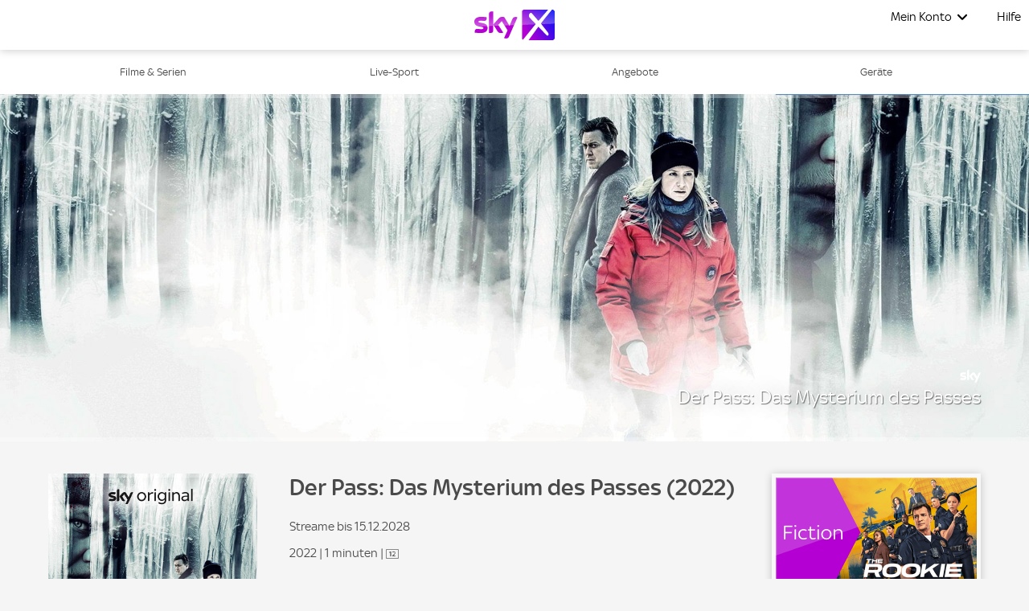

--- FILE ---
content_type: text/html; charset=utf-8
request_url: https://skyx.sky.at/streamen/trailer-das-mysterium-des-passes-2022/TF19035221
body_size: 37686
content:
<!doctype html><html class="no-js" lang="de-AT"><head><meta name="viewport" content="width=device-width,initial-scale=1.0,minimum-scale=1.0,  minimal-ui"/><title>Der Pass: Das Mysterium des Passes online schauen | Sky X</title><meta http-equiv="Content-Type" content="text/html; charset=utf-8"/><meta http-equiv="X-UA-Compatible" content="IE=edge,chrome=1"/><meta name="google-site-verification" content="2r1kfItQcVrG_kPLBVvx-Lj40-KK-Nb1cxC4jS5rVHU"/><meta name="facebook-domain-verification" content="ogdz2ceqd2c5gswlvkaqea03n6zlv8"/><meta name="application" content="ott-skyx-iceberg"/><meta name="commit:short" content="e0f179e5"/><meta name="deploymentType" content="canary"/><meta name="twitter:card" content="summary_large_image"/><meta name="twitter:title" content="Der Pass: Das Mysterium des Passes online schauen | Sky X"/><meta name="twitter:description" content="►Der Pass: Das Mysterium des Passes und weitere Filme ✚ Serien jetzt in HD im legalen Online Stream anschauen◄ On Demand✓ Auf Deutsch✓ Monatlich kündbar✓"/><meta name="twitter:site" content="@SkyOesterreich"/><meta name="twitter:image" content="https://de.imageservice.sky.com/uuid/96962771-698d-4827-9894-c393c9b032b6/LAND_16_9?providerId=sky_1"/><meta property="og:type" content="website"/><meta property="og:title" content="Der Pass: Das Mysterium des Passes online schauen | Sky X"/><meta property="og:description" content="►Der Pass: Das Mysterium des Passes und weitere Filme ✚ Serien jetzt in HD im legalen Online Stream anschauen◄ On Demand✓ Auf Deutsch✓ Monatlich kündbar✓"/><meta property="og:site_name" content="@SkyOesterreich"/><meta property="og:image" content="https://de.imageservice.sky.com/uuid/96962771-698d-4827-9894-c393c9b032b6/LAND_16_9?providerId=sky_1"/><meta property="og:image:width" content="1200"/><meta property="og:image:height" content="630"/><meta property="og:url" content="https://skyx.sky.at/streamen/trailer-das-mysterium-des-passes-2022/TF19035221"/><meta name="description" content="►Der Pass: Das Mysterium des Passes und weitere Filme ✚ Serien jetzt in HD im legalen Online Stream anschauen◄ On Demand✓ Auf Deutsch✓ Monatlich kündbar✓"/><link rel="canonical" href="https://skyx.sky.at/streamen/trailer-das-mysterium-des-passes-2022/TF19035221"/><link rel="icon" type="image/x-icon" href="https://skyx.sky.at/static/favicon/favicon.ico"/><link rel="apple-touch-icon" href="https://skyx.sky.at/static/favicon/apple-touch-icon.png"/><link rel="apple-touch-icon" sizes="76x76" href="https://skyx.sky.at/static/favicon/apple-touch-icon-76x76.png"/><link rel="apple-touch-icon" sizes="120x120" href="https://skyx.sky.at/static/favicon/apple-touch-icon-120x120.png"/><link rel="apple-touch-icon" sizes="152x152" href="https://skyx.sky.at/static/favicon/apple-touch-icon-152x152.png"/><link rel="preload" as="style" href="https://web.static.nowtv.com/ice/e0f179e5e5bc872a169cfddb1743dc949a16a772/skyq/ui/css/polyatomic/skyq.min.css"/><script>window.ICEBERG = {"elementsPath":"https://web.static.nowtv.com/ice/e0f179e5e5bc872a169cfddb1743dc949a16a772/skyq/js","elementsVersion":"e0f179e5","territory":"%7B%22name%22%3A%22AT%22%2C%22locale%22%3A%22at%22%2C%22languages%22%3A%7B%22de-AT%22%3A%7B%22default%22%3Atrue%2C%22hideLanguagePrefix%22%3Atrue%7D%7D%2C%22dateFormat%22%3A%22de-at%22%2C%22dateDisplayFormat%22%3A%22L%22%2C%22ppt%22%3A%22sky.skyq.at%22%2C%22hideTerritoryPrefix%22%3Atrue%2C%22notFoundSlug%22%3A%22not-found%22%2C%22siteName%22%3A%22%40SkyOesterreich%22%2C%22widgetPreviewLayout%22%3A%22base-at%22%2C%22timeZone%22%3A%22Europe%2FVienna%22%2C%22cookieDomain%22%3A%22.skyx.sky.at%22%2C%22experiment%22%3A%7B%22key%22%3A%22582db53abfddbfac637a251bcedc1ed15b05e730a6b44b04f40792fc20762a4f%22%2C%22endpoint%22%3A%22https%3A%2F%2Fdirect.dy-api.eu%2Fv2%2Fserve%2Fuser%2Fchoose%22%2C%22domains%22%3A%5B%22skyx.sky.at%22%5D%2C%22widget%22%3A%22%2Ficeberg-dy-experiments-prod%22%2C%22experimentsSelectorsEndPoint%22%3A%22%2Fwidgets%2Fexperiments-selectors%22%7D%2C%22contentPage%22%3A%7B%22assetTypes%22%3A%5B%22CATALOGUE%2FSERIES%22%2C%22ASSET%2FPROGRAMME%22%5D%2C%22prefix%22%3A%22streamen%22%7D%2C%22language%22%3A%22AT%3Ade-AT%22%2C%22allLanguages%22%3A%5B%22AT%3Ade-AT%22%5D%2C%22fallbackLanguage%22%3A%22AT%3Ade-AT%22%2C%22languageOrLocale%22%3A%22%22%2C%22proposition%22%3A%22SKYQ%22%2C%22organization%22%3A%22SKYQ%22%7D","env":"production","applicationName":"iceberg-skyx","trackingConfig":{"SKYTAGS":{"active":true,"location":"https://analytics.global.sky.com/sky-tags/2.6.1/sky-tags.min.js","skytags_local":false,"isContentPage":true,"assetGenreType":"","assetChannelName":"","assetTitle":"","assetId":""},"OMNITURE":{"default":{"site":"skyx","browseMethod":"web","account":"bskybatnowtvglobalintprod","orderId":"","events":"","url":"metrics.sky.com","secureUrl":"smetrics.sky.com"}},"OPTIMIZELY":{"active":true,"optimizelySrc":"//cdn.optimizely.com/js/13810020765.js","optimizelyEnabled":false,"globalOptimizelyEnabled":false,"globalOptimizelyNavigationTestActive":false,"optimizelyNavigationTestActive":false,"optimizelyContentPageEnabled":false,"optimizelyContentPageNavigationTest":false,"optimizelyEventPageEnabled":false},"CONTENT_SQUARE":{"active":false},"CMP":{"active":true,"type":"sourcepoint"},"QUBIT":{"active":true,"url":"//d3c3cq33003psk.cloudfront.net/opentag-95091-productionskyat.js"},"ADOBELAUNCH":{"active":true,"url":"//assets.adobedtm.com/eee7eee0aaaa/08825fe78be0/launch-48883a87c985.min.js"},"DYNAMIC_YIELD":{"active":true,"isDYSDKEnabled":true,"dyHrefCDN":"//cdn-eu.dynamicyield.com","dyHrefSt":"//st-eu.dynamicyield.com","dyHrefRCOM":"//rcom-eu.dynamicyield.com","dySrcDynamic":"//cdn-eu.dynamicyield.com/api/9878040/api_dynamic.js","dySrcStatic":"//cdn-eu.dynamicyield.com/api/9878040/api_static.js"}}}</script><link type="preconnect" href="dyHrefCDN"/><link type="dns-prefetch" href="dyHrefCDN"/><link type="preconnect" href="dyHrefSt"/><link type="dns-prefetch" href="dyHrefSt"/><link type="preconnect" href="dyHrefRCOM"/><link type="dns-prefetch" href="dyHrefRCOM"/><link rel="stylesheet" type="text/css" href="https://web.static.nowtv.com/ice/e0f179e5e5bc872a169cfddb1743dc949a16a772/skyq/ui/css/polyatomic/skyq.min.css"/><script src="/assets/sky_common.js?single"></script><script id="DY_GLOBALS" type="text/javascript" defer="">
      window.DY = window.DY || {};
      if ('ENTERTAINMENT' !== 'undefined') {
        DY.recommendationContext = {
          type: 'CATEGORY',
          data: ['ENTERTAINMENT'],
        };
      }
      else {
        DY.recommendationContext = { type: 'OTHER' };
      }
      function hasCookie(key) {
        return Boolean(document.cookie.split(';').some(item => RegExp('^'+key+'=').test(item.trim())));
      }
      function getCookie(cname) {
        const name = `${cname}=`;
        const decodedCookie = decodeURIComponent(document.cookie);
        const cookieArray = decodedCookie.split(';');
        for (let i = 0; i < cookieArray.length; i++) {
          let cookie = cookieArray[i];
          while (cookie.charAt(0) === ' ') {
            cookie = cookie.substring(1);
          }
          if (cookie.indexOf(name) === 0) {
            return cookie.substring(name.length, cookie.length);
          }
        }
        return '';
      }
      const allowDyTracking = getCookie('allow_dy_tracking');
      if(allowDyTracking === 'true') {
        DY.userActiveConsent = { accepted: true };
        window.DYO?.ActiveConsent?.updateConsentAcceptedStatus?.(true);
      } else {
        DY.userActiveConsent = { accepted: false};
        window.DYO?.ActiveConsent?.updateConsentAcceptedStatus?.(false);
      }
      </script><script id="DY_STATIC" type="text/javascript" src="//cdn-eu.dynamicyield.com/api/9878040/api_static.js"></script><script id="DY_DYNAMIC" type="text/javascript">
      function loadDyDynamicScript(){
        const apiDynamic = document.createElement('script');
        apiDynamic.src = '//cdn-eu.dynamicyield.com/api/9878040/api_dynamic.js';
        document.head.appendChild(apiDynamic);
        window.removeEventListener('HYDRATION_FINISHED', loadDyDynamicScript);
      }
      window.addEventListener('HYDRATION_FINISHED', loadDyDynamicScript);
      </script><script type="text/javascript" src="https://web.static.nowtv.com/ice/e0f179e5e5bc872a169cfddb1743dc949a16a772/skyq/js/client.min.js" defer=""></script><style data-styled="" data-styled-version="5.3.1">.dnUeWj .ib-rt-colour-lightBg{color:#FFFFFF;}/*!sc*/
.dnUeWj .ib-rt-colour-white{color:#FFFFFF;}/*!sc*/
.dnUeWj .ib-rt-colour-ghostWhite{color:#faf9fe;}/*!sc*/
.dnUeWj .ib-rt-colour-athensGreyZeus{color:#F9F9FD;}/*!sc*/
.dnUeWj .ib-rt-colour-athensGreyMars{color:#EFF1F3;}/*!sc*/
.dnUeWj .ib-rt-colour-athensGrey{color:#E4E7EC;}/*!sc*/
.dnUeWj .ib-rt-colour-mischka{color:#D8D8DD;}/*!sc*/
.dnUeWj .ib-rt-colour-bombay{color:#AAACB1;}/*!sc*/
.dnUeWj .ib-rt-colour-lightGrey{color:#A4A4A6;}/*!sc*/
.dnUeWj .ib-rt-colour-riverBed{color:#556060;}/*!sc*/
.dnUeWj .ib-rt-colour-grey{color:#98A4AC;}/*!sc*/
.dnUeWj .ib-rt-colour-rollingStone{color:#787A80;}/*!sc*/
.dnUeWj .ib-rt-colour-skyxFont{color:#4A4A4A;}/*!sc*/
.dnUeWj .ib-rt-colour-shipGrey{color:#424247;}/*!sc*/
.dnUeWj .ib-rt-colour-shark{color:#1C1C21;}/*!sc*/
.dnUeWj .ib-rt-colour-sharkJaws{color:#2B2B2F;}/*!sc*/
.dnUeWj .ib-rt-colour-black{color:#000000;}/*!sc*/
.dnUeWj .ib-rt-colour-success{color:#2FAF3F;}/*!sc*/
.dnUeWj .ib-rt-colour-deepCyan{color:#00818A;}/*!sc*/
.dnUeWj .ib-rt-colour-info{color:#006CB5;}/*!sc*/
.dnUeWj .ib-rt-colour-oceanBlue{color:#006CB5;}/*!sc*/
.dnUeWj .ib-rt-colour-oceanBlueTint{color:#4987b1;}/*!sc*/
.dnUeWj .ib-rt-colour-skyxBlue{color:#0073C5;}/*!sc*/
.dnUeWj .ib-rt-colour-skyxLightBlue{color:#0073C5;}/*!sc*/
.dnUeWj .ib-rt-colour-darkBlue{color:#233252;}/*!sc*/
.dnUeWj .ib-rt-colour-darkBlueTint{color:#5e6e8f;}/*!sc*/
.dnUeWj .ib-rt-colour-marine{color:#06314B;}/*!sc*/
.dnUeWj .ib-rt-colour-teal{color:#339257;}/*!sc*/
.dnUeWj .ib-rt-colour-skyxBlueTint{color:#0000dd;}/*!sc*/
.dnUeWj .ib-rt-colour-skyxPurple{color:#C81EF0;}/*!sc*/
.dnUeWj .ib-rt-colour-warning{color:#FF6400;}/*!sc*/
.dnUeWj .ib-rt-colour-orange{color:#F0682B;}/*!sc*/
.dnUeWj .ib-rt-colour-orangeTint{color:#DA541A;}/*!sc*/
.dnUeWj .ib-rt-colour-errorColor{color:#EF3B36;}/*!sc*/
.dnUeWj .ib-rt-colour-red{color:#D11826;}/*!sc*/
.dnUeWj .ib-rt-colour-redTint{color:#CC091C;}/*!sc*/
.dnUeWj .ib-rt-colour-skyxServiceRed{color:#EF3B36;}/*!sc*/
.dnUeWj .ib-rt-colour-tertiaryGrey{color:#D8D8D8;}/*!sc*/
.dnUeWj .ib-rt-colour-stoneGrey{color:#6E7877;}/*!sc*/
.dnUeWj .ib-rt-colour-grayCyan{color:#142524;}/*!sc*/
.dnUeWj .ib-rt-colour-dangerLight{color:#B01420;}/*!sc*/
.dnUeWj .ib-rt-colour-dangerDark{color:#B01420;}/*!sc*/
.dnUeWj .ib-rt-colour-warningLight{color:#e7ded0;}/*!sc*/
.dnUeWj .ib-rt-colour-warningDark{color:#805A0F;}/*!sc*/
.dnUeWj .ib-rt-colour-successLight{color:#ccf0cc;}/*!sc*/
.dnUeWj .ib-rt-colour-successDark{color:#006600;}/*!sc*/
.dnUeWj .ib-rt-colour-ultraBoostLight{color:#adf0dc;}/*!sc*/
.dnUeWj .ib-rt-colour-ultraBoostDark{color:#00996C;}/*!sc*/
.dnUeWj .ib-rt-colour-boostLight{color:#aad5d8;}/*!sc*/
.dnUeWj .ib-rt-colour-boostDark{color:#00A1AB;}/*!sc*/
.dnUeWj .ib-rt-colour-header{color:linear-gradient(90deg,rgb(198,31,240) 0%,rgb(198,31,240) 12%,rgb(23,0,255) 91%,rgb(23,0,255) 100%);}/*!sc*/
data-styled.g2[id="rich-textstyles__Container-sc-jlrghd-0"]{content:"dnUeWj,"}/*!sc*/
.bpaugZ{width:100%;padding-right:7px;padding-left:7px;margin-right:auto;margin-left:auto;}/*!sc*/
@media (min-width:576px){.bpaugZ{max-width:540px;}}/*!sc*/
@media (min-width:860px){.bpaugZ{max-width:840px;}}/*!sc*/
@media (min-width:1100px){.bpaugZ{max-width:1080px;}}/*!sc*/
@media (min-width:1460px){.bpaugZ{max-width:1440px;}}/*!sc*/
data-styled.g3[id="sc-bdfBQB"]{content:"bpaugZ,"}/*!sc*/
.KYbSL{display:-webkit-box;display:-webkit-flex;display:-ms-flexbox;display:flex;-webkit-flex:1;-ms-flex:1;flex:1;width:100%;cursor:pointer;-webkit-appearance:none;-moz-appearance:none;appearance:none;text-align:center;font-size:1rem;border-radius:0rem;-webkit-align-items:center;-webkit-box-align:center;-ms-flex-align:center;align-items:center;-webkit-box-pack:center;-webkit-justify-content:center;-ms-flex-pack:center;justify-content:center;padding:0.8125rem 1.875rem;border-width:0.0625rem;border-style:solid;max-width:100%;min-width:auto;margin:0.9375rem 0 0 0;-webkit-transition:300ms;transition:300ms;text-transform:uppercase;-webkit-letter-spacing:0.08rem;-moz-letter-spacing:0.08rem;-ms-letter-spacing:0.08rem;letter-spacing:0.08rem;border-radius:6.25rem;-webkit-text-decoration:none;text-decoration:none;background:#0073C5;color:#FFFFFF;border-color:#0073C5;}/*!sc*/
.KYbSL variations primary{-webkit-text-decoration:none;text-decoration:none;background:#0073C5;color:#FFFFFF;border-color:#0073C5;}/*!sc*/
.KYbSL variations primary hover{background:#0000dd;border-color:#0000dd;}/*!sc*/
.KYbSL variations primary disabled{background:#98A4AC;border-color:#98A4AC;color:#FFFFFF;}/*!sc*/
.KYbSL variations secondary{-webkit-text-decoration:none;text-decoration:none;background:#FFFFFF;border-color:#0073C5;color:#0073C5;}/*!sc*/
.KYbSL variations secondary hover{background:#0073C5;border-color:#0073C5;color:#FFFFFF;}/*!sc*/
.KYbSL variations secondary disabled{background:#FFFFFF;border-color:#98A4AC;color:#98A4AC;}/*!sc*/
.KYbSL variations tertiary{-webkit-text-decoration:none;text-decoration:none;background:transparent;border-color:#424247;color:#424247;}/*!sc*/
.KYbSL variations tertiary hover{background:transparent;border-color:#00A48B;color:#00A48B;}/*!sc*/
.KYbSL variations link{-webkit-text-decoration:underline;text-decoration:underline;background:transparent;border-color:transparent;color:#006CB5;}/*!sc*/
.KYbSL variations link hover{background:transparent;border-color:transparent;color:#006CB5;}/*!sc*/
.KYbSL variations danger{-webkit-text-decoration:none;text-decoration:none;background:#D11826;border-color:#FFFFFF;color:#FFFFFF;}/*!sc*/
.KYbSL variations danger hover{opacity:0.8;color:#FFFFFF;}/*!sc*/
.KYbSL variations payment{-webkit-text-decoration:none;text-decoration:none;background:#0073C5;color:#FFFFFF;border-color:#0073C5;}/*!sc*/
.KYbSL variations payment hover{background:#0000dd;border-color:#0000dd;}/*!sc*/
.KYbSL variations payment disabled{background:#98A4AC;border-color:#98A4AC;color:#FFFFFF;}/*!sc*/
.KYbSL variations light{-webkit-text-decoration:none;text-decoration:none;background:#37ac47;color:#FFFFFF;border-color:#37ac47;}/*!sc*/
.KYbSL variations light hover{opacity:0.8;color:#FFFFFF;}/*!sc*/
.KYbSL:disabled{cursor:not-allowed;opacity:0.5;}/*!sc*/
.KYbSL:focus-visible{outline:3px solid #FFFFFF;outline-offset:-0.4rem;}/*!sc*/
.KYbSL:hover{background:#0000dd;border-color:#0000dd;}/*!sc*/
.KYbSL:focus{background:#0000dd;border-color:#0000dd;}/*!sc*/
.KYbSL:disabled{background:#98A4AC;border-color:#98A4AC;color:#FFFFFF;}/*!sc*/
data-styled.g7[id="buttonstyles__Button-sc-pjf3d7-0"]{content:"KYbSL,"}/*!sc*/
.cWIPzR{-webkit-transform-origin:right;-ms-transform-origin:right;transform-origin:right;}/*!sc*/
data-styled.g11[id="channel-logostyles__ChannelLogo-sc-93kora-0"]{content:"cWIPzR,"}/*!sc*/
.eCJnBq{height:16px;}/*!sc*/
data-styled.g12[id="channel-logostyles__ChannelLogoImage-sc-93kora-1"]{content:"eCJnBq,"}/*!sc*/
.huCkwE{cursor:pointer;line-height:0rem !important;z-index:100;}/*!sc*/
.huCkwE svg{max-width:6.25rem;height:auto;}/*!sc*/
@media (min-width:1100px){.huCkwE svg{max-width:6.25rem;}}/*!sc*/
@media (min-width:1100px){.huCkwE{margin:0;}}/*!sc*/
data-styled.g15[id="logostyles__LogoWrapper-sc-1q5t61s-0"]{content:"huCkwE,"}/*!sc*/
@media (min-width:1100px){.jCcDQC{display:none;}}/*!sc*/
data-styled.g17[id="displaymixins__ForTabletDown-sc-ohbgyq-1"]{content:"jCcDQC,"}/*!sc*/
.jRUjXO{display:none;position:relative;}/*!sc*/
@media (min-width:1100px){.jRUjXO{display:inherit;}}/*!sc*/
data-styled.g20[id="displaymixins__ForDesktopOnly-sc-ohbgyq-4"]{content:"jRUjXO,"}/*!sc*/
.eySWOk{color:#0073C5;-webkit-text-decoration:none;text-decoration:none;width:100%;display:-webkit-box;display:-webkit-flex;display:-ms-flexbox;display:flex;-webkit-box-pack:justify;-webkit-justify-content:space-between;-ms-flex-pack:justify;justify-content:space-between;-webkit-align-items:center;-webkit-box-align:center;-ms-flex-align:center;align-items:center;text-align:left;cursor:pointer;padding:10px 30px;-webkit-text-decoration:none;text-decoration:none;color:#000000;background-color:none;}/*!sc*/
.eySWOk:hover{-webkit-text-decoration:underline;text-decoration:underline;}/*!sc*/
.eySWOk:focus{-webkit-text-decoration:underline;text-decoration:underline;}/*!sc*/
.eySWOk:hover,.eySWOk:focus{-webkit-text-decoration:none;text-decoration:none;background-color:#0000dd;color:#FFFFFF;}/*!sc*/
.kFVGTg{color:#0073C5;-webkit-text-decoration:none;text-decoration:none;width:100%;display:-webkit-box;display:-webkit-flex;display:-ms-flexbox;display:flex;-webkit-box-pack:justify;-webkit-justify-content:space-between;-ms-flex-pack:justify;justify-content:space-between;-webkit-align-items:center;-webkit-box-align:center;-ms-flex-align:center;align-items:center;text-align:left;cursor:pointer;padding:10px 30px;-webkit-text-decoration:none;text-decoration:none;color:#000000;background-color:none;}/*!sc*/
.kFVGTg:hover{-webkit-text-decoration:underline;text-decoration:underline;}/*!sc*/
.kFVGTg:focus{-webkit-text-decoration:underline;text-decoration:underline;}/*!sc*/
.kFVGTg:hover,.kFVGTg:focus{-webkit-text-decoration:none;text-decoration:none;background-color:#FFFFFF;color:#000000;}/*!sc*/
data-styled.g21[id="list-item-linkstyles__ListItemLink-sc-sza8gc-0"]{content:"eySWOk,kFVGTg,"}/*!sc*/
.eUAmys{margin:0;padding:0;list-style:none;}/*!sc*/
data-styled.g22[id="list-item-linkstyles__ListItem-sc-sza8gc-1"]{content:"eUAmys,"}/*!sc*/
.gEPWFE{cursor:pointer;background:none;border:none;padding:0;gap:0.5rem;display:-webkit-box;display:-webkit-flex;display:-ms-flexbox;display:flex;-webkit-box-pack:center;-webkit-justify-content:center;-ms-flex-pack:center;justify-content:center;-webkit-align-items:center;-webkit-box-align:center;-ms-flex-align:center;align-items:center;-webkit-flex-direction:row;-ms-flex-direction:row;flex-direction:row;border-radius:100%;padding:0px;}/*!sc*/
.gEPWFE:focus{border:none;}/*!sc*/
data-styled.g23[id="icon-buttonstyles__IconContainer-sc-h7ivi7-0"]{content:"gEPWFE,"}/*!sc*/
.bwuNGp{position:absolute;display:none;margin-top:0.5rem;border-radius:0;width:15rem;padding:1.375rem 0;right:-1.6625rem;background-color:#FFFFFF;box-shadow:0 1px 10px 0 rgba(0,0,0,0.20);}/*!sc*/
.bwuNGp:before{border:14px solid #FFFFFF;border-bottom-color:transparent;border-left-color:transparent;position:absolute;height:0;width:0;content:' ';-webkit-transform:rotate(-45deg);-ms-transform:rotate(-45deg);transform:rotate(-45deg);border-radius:5px;top:-0.625rem;right:1.875rem;}/*!sc*/
data-styled.g24[id="dropdown-desktop__DropdownDesktop-sc-10pv2kf-0"]{content:"bwuNGp,"}/*!sc*/
.dxGfWG{position:fixed;background-color:#FFFFFF;overflow:auto;width:100%;height:100vh;-webkit-transition:left 300ms linear;transition:left 300ms linear;left:-100%;padding:20px 0;margin:0;z-index:120;top:0;}/*!sc*/
data-styled.g25[id="drawer__NavDrawer-sc-q3lvrr-0"]{content:"dxGfWG,"}/*!sc*/
.iSVOUL{position:relative;display:-webkit-box;display:-webkit-flex;display:-ms-flexbox;display:flex;margin:0 0 0 auto;padding:0;list-style:none;margin-right:0.3125rem;}/*!sc*/
.iSVOUL > li:last-child ul{right:0.325rem;}/*!sc*/
data-styled.g26[id="menustyles__MenuWrapper-sc-1wnpl3s-0"]{content:"iSVOUL,"}/*!sc*/
.girOhN{margin:0;list-style:none;}/*!sc*/
@media (min-width:1100px){.girOhN{padding:0;}}/*!sc*/
data-styled.g27[id="menustyles__MenusSectionItem-sc-1wnpl3s-1"]{content:"girOhN,"}/*!sc*/
.dwioDg{top:3.875rem;height:calc(100vh - 3.875rem);right:0;padding:1.25rem 0 0 0;background-color:#FFFFFF;z-index:10;}/*!sc*/
.dwioDg:before{border:0.8125rem solid #FFFFFF;border-top-color:transparent;border-right-color:transparent;position:absolute;height:0;width:0;content:' ';-webkit-transform:rotate(-45deg);-ms-transform:rotate(-45deg);transform:rotate(-45deg);border-radius:0.3125rem;top:-1.0833333333333333rem;right:2.875rem;}/*!sc*/
data-styled.g28[id="menustyles__MobileDropdown-sc-1wnpl3s-2"]{content:"dwioDg,"}/*!sc*/
.dotDxw{-webkit-text-decoration:none;text-decoration:none;border:none;display:-webkit-box;display:-webkit-flex;display:-ms-flexbox;display:flex;-webkit-align-items:center;-webkit-box-align:center;-ms-flex-align:center;align-items:center;cursor:pointer;margin:0 0.3125rem;padding:0;-webkit-transition:-webkit-transform linear 0.2s;-webkit-transition:transform linear 0.2s;transition:transform linear 0.2s;background-color:#FFFFFF;color:#000000;font-size:1.0rem;height:3.875rem;}/*!sc*/
data-styled.g29[id="menustyles__SingleMenuListItem-sc-1wnpl3s-3"]{content:"dotDxw,"}/*!sc*/
.cqZHkC{border:none;display:-webkit-box;display:-webkit-flex;display:-ms-flexbox;display:flex;-webkit-align-items:center;-webkit-box-align:center;-ms-flex-align:center;align-items:center;cursor:pointer;margin:0 0.3125rem;padding:0;-webkit-transition:-webkit-transform linear 0.2s;-webkit-transition:transform linear 0.2s;transition:transform linear 0.2s;background-color:#FFFFFF;color:#000000;font-size:1.0rem;height:3.875rem;display:-webkit-box;display:-webkit-flex;display:-ms-flexbox;display:flex;}/*!sc*/
@media (min-width:860px){.cqZHkC{display:-webkit-box;display:-webkit-flex;display:-ms-flexbox;display:flex;opacity:1;}}/*!sc*/
data-styled.g30[id="menustyles__MenusSectionItemLabel-sc-1wnpl3s-4"]{content:"cqZHkC,"}/*!sc*/
.iflVKL{margin:0.625rem;list-style:none;}/*!sc*/
data-styled.g31[id="menustyles__ButtonWrapper-sc-1wnpl3s-5"]{content:"iflVKL,"}/*!sc*/
.BspSX{position:fixed;top:0;right:0;left:0;width:100%;display:-webkit-box;display:-webkit-flex;display:-ms-flexbox;display:flex;-webkit-box-pack:justify;-webkit-justify-content:space-between;-ms-flex-pack:justify;justify-content:space-between;z-index:100;background-color:#FFFFFF;box-shadow:0 1px 10px 0 rgba(0,0,0,0.20);padding:0;height:3.875rem;color:#0073C5;}/*!sc*/
.BspSX custom navigation{background-color:#0073C5;}/*!sc*/
.BspSX custom menuItem{background-color:#FFFFFF;color:#000000;font-size:1.0rem;}/*!sc*/
.BspSX custom dropdown{background-color:#FFFFFF;box-shadow:0 1px 10px 0 rgba(0,0,0,0.20);margin-top:0.5rem;last-child-position-right:0.325rem;}/*!sc*/
.BspSX custom dropdown item{color:#000000;arrow-pointer-colors:#FFFFFF;}/*!sc*/
.BspSX custom dropdown item hover{color:#FFFFFF;background-color:#0000dd;}/*!sc*/
.BspSX custom signInLabel{font-weight:100;color:#0073C5;}/*!sc*/
.BspSX custom signInLabel icon{color:#000000;hover-color:#000000;}/*!sc*/
.BspSX custom signInLabel dropdown{background-color:#FFFFFF;}/*!sc*/
.BspSX custom mainLogo{max-width-mobile:6.25px;max-width-desktop:6.25px;}/*!sc*/
data-styled.g39[id="headerstyles__Header-sc-jitj00-0"]{content:"BspSX,"}/*!sc*/
.bCbgdg{display:-webkit-box;display:-webkit-flex;display:-ms-flexbox;display:flex;-webkit-box-pack:center;-webkit-justify-content:center;-ms-flex-pack:center;justify-content:center;-webkit-align-items:center;-webkit-box-align:center;-ms-flex-align:center;align-items:center;-webkit-flex-direction:row;-ms-flex-direction:row;flex-direction:row;-webkit-align-items:center;-webkit-box-align:center;-ms-flex-align:center;align-items:center;position:absolute;margin-left:0;width:100%;height:100%;-webkit-box-pack:center;-webkit-justify-content:center;-ms-flex-pack:center;justify-content:center;opacity:1;-webkit-transition:opacity 300ms linear;transition:opacity 300ms linear;}/*!sc*/
data-styled.g40[id="headerstyles__LogoWrapper-sc-jitj00-1"]{content:"bCbgdg,"}/*!sc*/
.hDcrQn{display:-webkit-box;display:-webkit-flex;display:-ms-flexbox;display:flex;-webkit-box-pack:center;-webkit-justify-content:center;-ms-flex-pack:center;justify-content:center;-webkit-align-items:center;-webkit-box-align:center;-ms-flex-align:center;align-items:center;-webkit-flex-direction:row;-ms-flex-direction:row;flex-direction:row;-webkit-box-pack:end;-webkit-justify-content:flex-end;-ms-flex-pack:end;justify-content:flex-end;-webkit-flex:1;-ms-flex:1;flex:1;position:relative;}/*!sc*/
data-styled.g41[id="headerstyles__HeaderMenuWrapper-sc-jitj00-2"]{content:"hDcrQn,"}/*!sc*/
.kAnJgt{height:62px;}/*!sc*/
data-styled.g42[id="global-headerstyles__GlobalHeader-sc-1dbnoz3-0"]{content:"kAnJgt,"}/*!sc*/
.iHDuyX{display:inline-block;overflow:hidden;text-indent:101%;white-space:nowrap;background-repeat:no-repeat;background-size:contain;-webkit-transform:rotate(0deg);-ms-transform:rotate(0deg);transform:rotate(0deg);-webkit-transition:-webkit-transform linear 0.2s;-webkit-transition:transform linear 0.2s;transition:transform linear 0.2s;background-image:url([data-uri]);width:17px;height:14px;line-height:14px;}/*!sc*/
data-styled.g56[id="nav-togglestyles__BurgerIcon-sc-1f1ou0n-0"]{content:"iHDuyX,"}/*!sc*/
.bvbFPJ{color:#4A4A4A;}/*!sc*/
data-styled.g68[id="nav-itemstyles__Link-sc-rx9zhz-1"]{content:"bvbFPJ,"}/*!sc*/
.jwkNlf{background:linear-gradient(90deg,rgb(198,31,240) 0%,rgb(198,31,240) 12%,rgb(23,0,255) 91%,rgb(23,0,255) 100%);}/*!sc*/
data-styled.g69[id="nav-itemstyles__Bar-sc-rx9zhz-2"]{content:"jwkNlf,"}/*!sc*/
.fKoWhS{background:#FFFFFF;}/*!sc*/
data-styled.g70[id="base-navstyles__Nav-sc-1jw10ok-0"]{content:"fKoWhS,"}/*!sc*/
.rELbo{width:100%;height:62px;background-color:#FFFFFF;}/*!sc*/
data-styled.g71[id="overlaystyles__OverlayNavFakeNav-sc-dazltj-0"]{content:"rELbo,"}/*!sc*/
.dmXAHz{background:#FFFFFF;}/*!sc*/
data-styled.g72[id="containerstyles__Container-sc-3xgul1-0"]{content:"dmXAHz,"}/*!sc*/
.kcHmuG{-webkit-flex-wrap:wrap;-ms-flex-wrap:wrap;flex-wrap:wrap;display:-webkit-box;display:-webkit-flex;display:-ms-flexbox;display:flex;-webkit-box-pack:center;-webkit-justify-content:center;-ms-flex-pack:center;justify-content:center;-webkit-align-items:center;-webkit-box-align:center;-ms-flex-align:center;align-items:center;margin:0 0.5rem 0.8rem 0.5rem;padding-inline-start:0;}/*!sc*/
@media (min-width:1100px){.kcHmuG{-webkit-box-pack:end;-webkit-justify-content:flex-end;-ms-flex-pack:end;justify-content:flex-end;}}/*!sc*/
@media (min-width:1100px){.kcHmuG{-webkit-order:2;-ms-flex-order:2;order:2;margin-left:auto;max-width:30%;}}/*!sc*/
data-styled.g73[id="social-media-rowstyles__SocialMediaRow-sc-1m9o3fl-0"]{content:"kcHmuG,"}/*!sc*/
.bIcrvP{display:block;}/*!sc*/
data-styled.g74[id="social-media-rowstyles__SocialMediaRowItemWrapper-sc-1m9o3fl-1"]{content:"bIcrvP,"}/*!sc*/
.bPhutH{display:block;width:100%;width:1.3rem;height:1.3rem;margin:0.35rem 0.4rem 0 0.4rem;opacity:0.75;-webkit-transition:300ms;transition:300ms;-webkit-box-pack:center;-webkit-justify-content:center;-ms-flex-pack:center;justify-content:center;}/*!sc*/
.bPhutH:hover{opacity:1;}/*!sc*/
.bPhutH:focus{opacity:1;}/*!sc*/
data-styled.g75[id="social-media-rowstyles__SocialMediaRowItem-sc-1m9o3fl-2"]{content:"bPhutH,"}/*!sc*/
.IVJby{display:block;width:100%;}/*!sc*/
data-styled.g76[id="social-media-rowstyles__SocialMediaRowItemImg-sc-1m9o3fl-3"]{content:"IVJby,"}/*!sc*/
.kBrJkj{display:block;position:relative;background-color:#FFFFFF;color:#4A4A4A;border-top:transparent;padding:0.9rem 0;box-shadow:0 1px 10px 0 rgba(0,0,0,0.20);}/*!sc*/
data-styled.g77[id="footerstyles__FooterWrapper-sc-14pvc1w-0"]{content:"kBrJkj,"}/*!sc*/
@media (min-width:1100px){.kVgQiy{display:-webkit-box;display:-webkit-flex;display:-ms-flexbox;display:flex;}}/*!sc*/
data-styled.g78[id="footerstyles__FooterItemsWrapper-sc-14pvc1w-1"]{content:"kVgQiy,"}/*!sc*/
.kYuQtn{display:block;margin:0rem;}/*!sc*/
data-styled.g81[id="footer-menu-rowstyles__FooterMenuRowItemWrapper-sc-1g0i5j-0"]{content:"kYuQtn,"}/*!sc*/
.dTmhGm{display:-webkit-box;display:-webkit-flex;display:-ms-flexbox;display:flex;-webkit-flex-direction:column;-ms-flex-direction:column;flex-direction:column;-webkit-flex-wrap:wrap;-ms-flex-wrap:wrap;flex-wrap:wrap;padding-inline-start:0;margin-block-start:0;margin-block-end:0;margin-inline-start:0;margin-inline-end:0;padding:0;-webkit-box-pack:center;-webkit-justify-content:center;-ms-flex-pack:center;justify-content:center;-webkit-align-items:flex-start;-webkit-box-align:flex-start;-ms-flex-align:flex-start;align-items:flex-start;-webkit-flex-direction:column;-ms-flex-direction:column;flex-direction:column;margin-left:1rem;}/*!sc*/
@media (min-width:576px){.dTmhGm{margin-left:0;-webkit-flex-direction:row;-ms-flex-direction:row;flex-direction:row;-webkit-align-items:center;-webkit-box-align:center;-ms-flex-align:center;align-items:center;}}/*!sc*/
@media (min-width:1100px){.dTmhGm{-webkit-box-pack:start;-webkit-justify-content:flex-start;-ms-flex-pack:start;justify-content:flex-start;padding:0;}}/*!sc*/
@media (min-width:1100px){.dTmhGm{-webkit-order:1;-ms-flex-order:1;order:1;max-width:70%;}}/*!sc*/
data-styled.g82[id="footer-menu-rowstyles__FooterMenuRow-sc-1g0i5j-1"]{content:"dTmhGm,"}/*!sc*/
.bdXlXy{display:-webkit-box;display:-webkit-flex;display:-ms-flexbox;display:flex;-webkit-align-items:center;-webkit-box-align:center;-ms-flex-align:center;align-items:center;cursor:pointer;background-color:transparent;border:0 none;box-shadow:none;font-size:0.8rem;font-weight:regular;-webkit-text-decoration:none;text-decoration:none;color:#4A4A4A;padding:0;margin:0.6rem 0;}/*!sc*/
.bdXlXy:hover{-webkit-text-decoration:underline;text-decoration:underline;}/*!sc*/
.bdXlXy:focus{-webkit-text-decoration:underline;text-decoration:underline;}/*!sc*/
@media (min-width:576px){.bdXlXy{margin:0.3rem 0.4rem;}}/*!sc*/
data-styled.g83[id="footer-menu-rowstyles__FooterMenuRowItem-sc-1g0i5j-2"]{content:"bdXlXy,"}/*!sc*/
.hyccMA{display:block;width:100%;margin:0;padding:0;}/*!sc*/
data-styled.g85[id="footer-menu-rowstyles__FooterMenuRowItemLabel-sc-1g0i5j-4"]{content:"hyccMA,"}/*!sc*/
.dQZBGX{margin-bottom:2px;}/*!sc*/
data-styled.g261[id="skip-linksstyles__SkipLinkListItem-sc-1ilik6t-0"]{content:"dQZBGX,"}/*!sc*/
.fgfNtF{position:absolute;left:-10000px;top:auto;margin:0px;padding:0px;}/*!sc*/
.fgfNtF:focus-within{position:absolute;left:0px;padding:5px;z-index:9999;}/*!sc*/
data-styled.g262[id="skip-linksstyles__Container-sc-1ilik6t-1"]{content:"fgfNtF,"}/*!sc*/
.gskCYB:link,.gskCYB:visited,.gskCYB:hover,.gskCYB:active{display:inline-block;padding:8px;border:1px solid black;background-color:white;color:black;-webkit-text-decoration:none;text-decoration:none;}/*!sc*/
data-styled.g263[id="skip-linksstyles__SkipLinkListLink-sc-1ilik6t-2"]{content:"gskCYB,"}/*!sc*/
@font-face{font-family:Sky Text;src:url('https://static.skyassets.com/assets/fonts/sky-regular.woff') format('woff');font-display:swap;}/*!sc*/
@font-face{font-family:Sky Text Medium;src:url('https://static.skyassets.com/assets/fonts/sky-medium.woff') format('woff');font-display:swap;}/*!sc*/
html{line-height:1.15;-webkit-text-size-adjust:100%;}/*!sc*/
body{margin:0;}/*!sc*/
main{display:block;}/*!sc*/
h1{font-size:2em;margin:0.67em 0;}/*!sc*/
hr{box-sizing:content-box;height:0;overflow:visible;}/*!sc*/
pre{font-family:monospace,monospace;font-size:1em;}/*!sc*/
a{background-color:transparent;}/*!sc*/
abbr[title]{border-bottom:none;-webkit-text-decoration:underline;text-decoration:underline;-webkit-text-decoration:underline dotted;text-decoration:underline dotted;}/*!sc*/
b,strong{font-weight:bolder;}/*!sc*/
code,kbd,samp{font-family:monospace,monospace;font-size:1em;}/*!sc*/
small{font-size:80%;}/*!sc*/
sub,sup{font-size:75%;line-height:0;position:relative;vertical-align:baseline;}/*!sc*/
sub{bottom:-0.25em;}/*!sc*/
sup{top:-0.5em;}/*!sc*/
img{border-style:none;}/*!sc*/
button,input,optgroup,select,textarea{font-family:inherit;font-size:100%;line-height:1.15;margin:0;}/*!sc*/
button,input{overflow:visible;}/*!sc*/
button,select{text-transform:none;}/*!sc*/
button,[type="button"],[type="reset"],[type="submit"]{-webkit-appearance:button;}/*!sc*/
button::-moz-focus-inner,[type="button"]::-moz-focus-inner,[type="reset"]::-moz-focus-inner,[type="submit"]::-moz-focus-inner{border-style:none;padding:0;}/*!sc*/
button:-moz-focusring,[type="button"]:-moz-focusring,[type="reset"]:-moz-focusring,[type="submit"]:-moz-focusring{outline:1px dotted ButtonText;}/*!sc*/
fieldset{padding:0.35em 0.75em 0.625em;}/*!sc*/
legend{box-sizing:border-box;color:inherit;display:table;max-width:100%;padding:0;white-space:normal;}/*!sc*/
progress{vertical-align:baseline;}/*!sc*/
textarea{overflow:auto;}/*!sc*/
[type="checkbox"],[type="radio"]{box-sizing:border-box;padding:0;}/*!sc*/
[type="number"]::-webkit-inner-spin-button,[type="number"]::-webkit-outer-spin-button{height:auto;}/*!sc*/
[type="search"]{-webkit-appearance:textfield;outline-offset:-2px;}/*!sc*/
[type="search"]::-webkit-search-decoration{-webkit-appearance:none;}/*!sc*/
::-webkit-file-upload-button{-webkit-appearance:button;font:inherit;}/*!sc*/
details{display:block;}/*!sc*/
summary{display:list-item;}/*!sc*/
template{display:none;}/*!sc*/
[hidden]{display:none;}/*!sc*/
html{-webkit-box-sizing:border-box;box-sizing:border-box;-ms-overflow-style:scrollbar;}/*!sc*/
*,*::before,*::after{-webkit-box-sizing:inherit;box-sizing:inherit;}/*!sc*/
*{font-family:Sky Text,Helvetica,Arial,sans-serif;}/*!sc*/
body{margin:0;padding:0;font-size:16px;}/*!sc*/
@media (prefers-reduced-motion:reduce){*,::before,::after{-webkit-animation-delay:-1ms !important;animation-delay:-1ms !important;-webkit-animation-duration:1ms !important;animation-duration:1ms !important;-webkit-animation-iteration-count:1 !important;animation-iteration-count:1 !important;background-attachment:initial !important;-webkit-scroll-behavior:auto !important;-moz-scroll-behavior:auto !important;-ms-scroll-behavior:auto !important;scroll-behavior:auto !important;-webkit-transition-duration:0s !important;transition-duration:0s !important;-webkit-transition-delay:0s !important;transition-delay:0s !important;}}/*!sc*/
.text-field,.captcha-field,.password-field,.select-field,.checkbox-field{position:relative;margin:0 0 1.25rem;}/*!sc*/
.text-field__label,.captcha-field__label,.password-field__label,.select-field__label,.checkbox-field__label{font-size:1rem;line-height:1.25rem;color:#4A4A4A;}/*!sc*/
.text-field__error,.captcha-field__error,.password-field__error,.select-field__error,.checkbox-field__error{color:#D11826;text-align:left;font-size:0.75rem;font-weight:lighter;line-height:1rem;}/*!sc*/
.text-field__input,.captcha-field__input,.password-field__input,.select-field__input{-webkit-appearance:none;-moz-appearance:none;appearance:none;-webkit-appearance:none;outline:none;background:#FFFFFF;border:0.063rem solid #D8D8DD;border-radius:0;color:#000000;font-size:1rem;line-height:1.25rem;font-weight:bold;height:3.125rem;width:100%;padding:1.25rem 1.85rem 0.25rem 1.25rem;}/*!sc*/
.text-field__input:-webkit-autofill,.captcha-field__input:-webkit-autofill,.password-field__input:-webkit-autofill,.select-field__input:-webkit-autofill,.text-field__input:-webkit-autofill:hover,.captcha-field__input:-webkit-autofill:hover,.password-field__input:-webkit-autofill:hover,.select-field__input:-webkit-autofill:hover,.text-field__input:-webkit-autofill:focus,.captcha-field__input:-webkit-autofill:focus,.password-field__input:-webkit-autofill:focus,.select-field__input:-webkit-autofill:focus{-webkit-text-fill-color:#000000;-webkit-transition:background-color 5000s ease-in-out 0s;transition:background-color 5000s ease-in-out 0s;}/*!sc*/
.text-field__input--valid,.captcha-field__input--valid,.password-field__input--valid,.select-field__input--valid{border:0;box-shadow:0 0 0 0.063rem #2FAF3F;background:url([data-uri]) right 1.25rem top 0.938rem/1.25rem 1.25rem no-repeat;}/*!sc*/
.text-field__input--error,.captcha-field__input--error,.password-field__input--error,.select-field__input--error{border:0;box-shadow:0 0 0 0.063rem #EF3B36;background:url([data-uri]) right 1.25rem top 0.938rem/1.25rem 1.25rem no-repeat;}/*!sc*/
.text-field__input--focused + .text-field__label,.captcha-field__input--focused + .text-field__label,.password-field__input--focused + .text-field__label,.select-field__input--focused + .text-field__label{height:1.375rem;top:0;font-size:0.688rem;line-height:0.875rem;display:-webkit-box;display:-webkit-flex;display:-ms-flexbox;display:flex;-webkit-align-items:flex-end;-webkit-box-align:flex-end;-ms-flex-align:flex-end;align-items:flex-end;}/*!sc*/
.text-field:not(.field--animated) .text-field__input{padding:0.4rem 1.85rem 0.4rem 0.4rem;}/*!sc*/
.text-field:not(.field--animated) .text-field__label{display:block;padding:0.4rem 0.4rem;}/*!sc*/
.select-field__input{background:url([data-uri]) right 0 top 0/2.375rem 100% no-repeat;cursor:pointer;}/*!sc*/
.select-field__input--selected{border:0;box-shadow:0 0 0 0.063rem #2FAF3F;background:url([data-uri]) right 1.25rem top 0.938rem/1.25rem 1.25rem no-repeat;}/*!sc*/
.field--animated .text-field__label,.field--animated .captcha-field__label,.field--animated .password-field__label,.field--animated .select-field__label{font-weight:lighter;position:absolute;pointer-events:none;height:1.5rem;top:0.938rem;left:1.25rem;padding:0;-webkit-transition:top 0.2s linear,font-size 0.2s linear,font-weight 0.2s linear;transition:top 0.2s linear,font-size 0.2s linear,font-weight 0.2s linear;}/*!sc*/
.field--animated .text-field__input--valid,.field--animated .text-field__input--error,.field--animated .password-field__input--error,.field--animated .password-field__input--valid{padding-right:2.85rem;}/*!sc*/
.field--animated .text-field__input--valid + .text-field__label,.field--animated .text-field__input--error + .text-field__label{-webkit-transition:none;transition:none;}/*!sc*/
.field--animated .label--filled,.field--animated .label--error,.field--animated .text-field__input:focus ~ .text-field__label,.field--animated .captcha-field__input:focus ~ .captcha-field__label,.field--animated .password-field__input:focus ~ .password-field__label,.field--animated .text-field__input:-webkit-autofill ~ .text-field__label,.field--animated .captcha-field__input:-webkit-autofill ~ .captcha-field__label,.field--animated .password-field__input:-webkit-autofill ~ .password-field__label,.field--animated .text-field__input--focused ~ .text-field__label{height:1.375rem;top:0;font-size:0.688rem;line-height:0.875rem;display:-webkit-box;display:-webkit-flex;display:-ms-flexbox;display:flex;-webkit-align-items:flex-end;-webkit-box-align:flex-end;-ms-flex-align:flex-end;align-items:flex-end;}/*!sc*/
.checkbox-field__input{-webkit-appearance:none;-moz-appearance:none;appearance:none;-webkit-appearance:none;cursor:pointer;vertical-align:top;box-shadow:0 0 0 0.063rem #D8D8DD;background:#FFFFFF;height:1.25rem;width:1.25rem;border-radius:0;}/*!sc*/
.checkbox-field__input:checked{background:url([data-uri]) center/1rem 0.813rem no-repeat;}/*!sc*/
.checkbox-field__input--error{box-shadow:0 0 0 0.063rem #EF3B36;}/*!sc*/
.checkbox-field__label{cursor:pointer;display:inline-block;padding-left:0.75rem;width:calc(100% - 1.25rem);}/*!sc*/
.captcha-field__block{position:relative;}/*!sc*/
.captcha-field__sources{background-color:#fff;border:solid 0.063rem #d8d8dd;border-radius:0.188rem;padding:0.625rem 0;}/*!sc*/
.captcha-field img{display:block;margin:0 auto;}/*!sc*/
.captcha-field__play-audio{height:1.25rem;width:1.313rem;cursor:pointer;display:block;float:right;position:absolute;top:0.625rem;right:0.625rem;-webkit-appearance:none;-moz-appearance:none;appearance:none;background:none;border:none;padding:0;background-image:url([data-uri]);}/*!sc*/
.captcha-field__refresh-captcha{clear:both;display:inline-block;margin:0.313rem 0 1.438rem;-webkit-appearance:none;-moz-appearance:none;appearance:none;background:none;border:none;padding:0;}/*!sc*/
.password-field__reveal-password-link{position:absolute;width:1.375rem;height:1.25rem;right:1.188rem;top:0.938rem;-webkit-appearance:none;-moz-appearance:none;appearance:none;background:none;border:none;padding:0;overflow:hidden;text-indent:1.37rem;}/*!sc*/
.password-field__reveal-password-link::before,.password-field__reveal-password-link::after{border-bottom:none;}/*!sc*/
.password-field__input[type="password"]{background:url([data-uri]) right 1.25rem top 0.938rem/1.25rem 1.25rem no-repeat;}/*!sc*/
.password-field__input[type="text"]{background:url([data-uri]) right 1.25rem top 0.938rem/1.25rem 1.25rem no-repeat;}/*!sc*/
.password-field .password-field__hint{font-size:0.75rem;line-height:1rem;color:#556060;}/*!sc*/
.multi-text-field__inputs{display:-webkit-box;display:-webkit-flex;display:-ms-flexbox;display:flex;margin:0 0 1.25rem;}/*!sc*/
.multi-text-field__inputs .text-field{margin:0 0.3125rem;}/*!sc*/
.multi-text-field__inputs .text-field:first-of-type{margin-left:0;}/*!sc*/
.multi-text-field__inputs .text-field:last-of-type{margin-right:0;}/*!sc*/
.radio-field{position:relative;width:100%;padding:0.5rem 2.5rem;}/*!sc*/
.radio-field__label{cursor:pointer;}/*!sc*/
.radio-field__input{height:0;width:0;opacity:0;}/*!sc*/
.radio-field__indicator{position:absolute;top:0;left:0;-webkit-transform:translate(25%,25%);-ms-transform:translate(25%,25%);transform:translate(25%,25%);border:0.0625rem solid grey;border-radius:100%;width:1.5rem;height:1.5rem;}/*!sc*/
.radio-field__indicator::after{content:'';position:absolute;display:none;}/*!sc*/
.radio-field .radio-field__input:hover ~ .radio-field__indicator::after{display:block;top:50%;left:50%;-webkit-transform:translate(-50%,-50%);-ms-transform:translate(-50%,-50%);transform:translate(-50%,-50%);background-color:#D8D8DD;border-radius:100%;width:1rem;height:1rem;}/*!sc*/
.radio-field .radio-field__input:checked ~ .radio-field__indicator::after{display:block;top:50%;left:50%;-webkit-transform:translate(-50%,-50%);-ms-transform:translate(-50%,-50%);transform:translate(-50%,-50%);background-color:#0073C5;border-radius:100%;width:1rem;height:1rem;}/*!sc*/
data-styled.g303[id="sc-global-klcRUL1"]{content:"sc-global-klcRUL1,"}/*!sc*/
</style><style></style></head><body class="content-page-at"><div id="app" class="app__container" data-ib-react-subtree-key="page"><link rel="preload" as="image" href="https://web.static.nowtv.com/ice/7bd5bb0a58865e82bfeb172f3b05057ae90a135a/skyq/ui/images/skyq-nav.png"/><link rel="preload" as="image" href="https://de.imageservice.sky.com/pd-logo/skychb_skyone_darknow/240/110"/><link rel="preload" as="image" href="https://de.imageservice.sky.com/uuid/96962771-698d-4827-9894-c393c9b032b6/cover?output-quality=92&amp;providerId=sky_1"/><link rel="preload" as="image" href="https://de.imageservice.sky.com/pcms/fb49c238-dffc-11f0-93bc-3bd3f848ee6e/AGG_SOURCE?proposition=SKYQ&amp;language=ger&amp;versionId=7b78cb86-41c0-5f8f-a18a-05d86a332927&amp;territory=DE"/><link rel="preload" as="image" href="https://uk.imageservice.sky.com/pcms/546ecc1c-6108-11e9-b3f6-3724ca3538e6/MASTER"/><link rel="preload" as="image" href="https://uk.imageservice.sky.com/pcms/2896866a-6109-11e9-9bba-83a0aafefe76/MASTER"/><link rel="preload" as="image" href="https://uk.imageservice.sky.com/pcms/33eb635a-6109-11e9-9c00-fbe6f2aebfde/MASTER"/><link rel="preload" as="image" href="https://de.imageservice.sky.com/pcms/4fc78538-cff7-11ee-ad34-0f67258994e6/AGG_SOURCE?proposition=SKYQ&amp;language=ger&amp;versionId=29a89152-e017-5367-ae43-362f242d3c90&amp;territory=DE"/><div class="content-page-at"><ul data-testid="skip-links" class="skip-linksstyles__Container-sc-1ilik6t-1 fgfNtF"><li class="skip-linksstyles__SkipLinkListItem-sc-1ilik6t-0 dQZBGX"><a data-testid="skip-link-main-content" href="#main-content" class="skip-linksstyles__SkipLinkListLink-sc-1ilik6t-2 gskCYB">Zum Hauptinhalt springen</a></li><li class="skip-linksstyles__SkipLinkListItem-sc-1ilik6t-0 dQZBGX"><a data-testid="skip-link-main-footer" href="#main-footer" class="skip-linksstyles__SkipLinkListLink-sc-1ilik6t-2 gskCYB">Zum Footer springen</a></li></ul><section data-testid="section-default" id="ib-section-header-at" data-tracking-module="header-at" class="section-defaultstyles__SectionDefaultSection-sc-iqnmic-0 cvefyN"><div class="section-defaultstyles__SectionDefaultDiv-sc-iqnmic-1 dJoCyD"><div class="ib-react-module-wrapper" data-ib-react-key="ceb1efb8dd08e1864f42ad9f3f0d036f7d365f4cd9eb7defc012cb05660044f7-wrapper" data-tracking-module="header-at:global-header" data-mtv-test-key="mvt-ceb1efb8dd08e1864f42ad9f3f0d036f7d365f4cd9eb7defc012cb05660044f7-wrapper"><div data-testid="global-header" class="global-headerstyles__GlobalHeader-sc-1dbnoz3-0 kAnJgt"><header class="headerstyles__Header-sc-jitj00-0 BspSX"><div class="headerstyles__LogoWrapper-sc-jitj00-1 bCbgdg"><a href="/" title="Logo" data-testid="main-logo-wrapper" data-tracking-label="Logo" aria-label="Logo" class="logostyles__LogoWrapper-sc-1q5t61s-0 huCkwE"><svg data-testid="icon-skyx-logo" xmlns="http://www.w3.org/2000/svg" width="6.25rem" height="100%" viewBox="0 0 324 120"><g id="X_6_"><defs><path id="SVGID_1_" d="M316.1 0H199.66c-4.42 0-8 3.58-8 8v104c0 4.42 3.58 8 8 8H316.1c4.42 0 8-3.58 8-8V8c0-4.42-3.58-8-8-8z"></path></defs><clipPath id="SVGID_2_"><use href="#SVGID_1_" overflow="visible"></use></clipPath><g clip-path="url(#SVGID_2_)"><linearGradient id="SVGID_3_" gradientUnits="userSpaceOnUse" x1="184.434" y1="102.404" x2="330.992" y2="17.789"><stop offset=".15" stop-color="#b400d2"></stop><stop offset="1" stop-color="#000ff5"></stop></linearGradient><path d="M222.64 31.27s-7.02-8.85 1.68-17.08c0 0 4.27-3.81 8.39.76 0 0 23.54 26.9 25.67 29.34L297.58 0h-97.92c-4.42 0-8 3.58-8 8v104c0 2.91 1.56 5.45 3.89 6.85 9.49-11.41 51.5-61.92 51.96-62.49l-24.87-25.09zM316.1 0h-3.02c-.11.13-37.43 44.61-44.68 54.6l28.06 34.77s5.64 6.71 1.37 11.9c0 0-3.2 2.9-7.63-1.68 0 0-27.41-28.39-31.88-32.59l-39.55 53h97.33c4.42 0 8-3.58 8-8V8c0-4.42-3.58-8-8-8z" fill="url(#SVGID_3_)"></path></g></g><linearGradient id="p30_1_" gradientUnits="userSpaceOnUse" x1="258.666" y1="59.304" x2="256.579" y2="-.457"><stop offset="0" stop-color="#fff"></stop><stop offset="1" stop-color="#fff" stop-opacity=".25"></stop></linearGradient><path id="p30_2_" d="M197.42 59.54c.01 0 .26-.02.76-.04 23.66-.84 119.95-4.19 119.95-4.19 3.03-.1 5.97-2.34 5.97-6.08V8c0-4.42-3.58-8-8-8H199.66c-4.42 0-8 3.58-8 8v57.76c-.01-.64.19-5.69 5.76-6.22z" opacity=".3" fill="url(#p30_1_)"></path><path id="Sky_x5F_Logo" d="M119.89 111.37c1.43.73 4.33 1.61 7.98 1.7 6.27.14 9.68-2.26 12.22-7.87l33.61-74.84c-1.38-.74-4.47-1.57-6.96-1.61-4.33-.09-10.14.78-13.83 9.62L142.02 64l-21.35-34.7c-1.38-.42-4.75-1.01-7.19-1.01-7.56 0-11.76 2.76-16.14 7.5L76.59 58.43l16.69 26.24c3.09 4.79 7.15 7.23 13.74 7.23 4.33 0 7.93-1.01 9.59-1.79l-20.1-30.24 14.25-15.1 23.38 36.64-14.25 29.96zm-44.1-28.31c0 5.52-2.17 8.7-12.96 8.7-1.43 0-2.67-.09-3.87-.28V18.3c0-5.57 1.89-11.37 12.77-11.37 1.38 0 2.77.14 4.06.42v75.71zM53.53 72.01c0 10.31-6.73 17.81-20.43 19.29-9.91 1.06-24.25-.18-31.08-.97-.23-1.1-.41-2.48-.41-3.59 0-8.98 4.84-11.05 9.41-11.05 4.75 0 12.22.83 17.75.83 6.13 0 7.98-2.07 7.98-4.05 0-2.58-2.44-3.64-7.19-4.56l-13-2.49C5.76 63.36 0 55.9 0 47.98c0-9.62 6.82-17.68 20.24-19.15 10.14-1.11 22.5.14 29.28.97.23 1.15.37 2.26.37 3.45 0 8.97-4.75 10.91-9.31 10.91-3.5 0-8.95-.64-15.17-.64-6.32 0-8.95 1.75-8.95 3.87 0 2.26 2.49 3.18 6.46 3.87l12.4 2.3c12.73 2.34 18.21 9.57 18.21 18.45z" fill="#b400d2"></path><linearGradient id="s35_1_" gradientUnits="userSpaceOnUse" x1="87.684" y1="63.167" x2="86.28" y2="22.976"><stop offset="0" stop-color="#fff"></stop><stop offset="1" stop-color="#fff" stop-opacity=".25"></stop></linearGradient><path id="s35" d="M173.7 30.36l-12.31 27.4c-.36.74-1.73 3.09-5.13 3.21-.8.03-11.24.39-11.24.39-2.05.07-2.72 2.01-2.74 2.04v-.01l10.62-25.02c3.69-8.84 9.5-9.71 13.83-9.62 2.5.04 5.59.87 6.97 1.61zM141.47 63.1l-20.79-33.8c-1.38-.42-4.75-1.01-7.19-1.01-7.56 0-11.76 2.76-16.14 7.5L76.6 58.43l1.66 2.6c.71.97 2.13 2.57 4.91 2.48.99-.03 11.01-.38 11.83-.41 2.59-.09 4.24 1.02 5.24 2.35l-3.71-5.58 14.25-15.1 9.57 15c1.74 2.26 4.34 2.3 4.89 2.28.5-.02 13.04-.46 13.6-.47.86-.04 1.87.44 2.63 1.52zM71.73 6.92c-10.88 0-12.77 5.8-12.77 11.37v50.16c0-2.02 1.55-4.15 4.14-4.24 1.81-.06 6.91-.24 8.42-.29 1.66-.06 4.23-1.19 4.26-4.28V7.34c-1.28-.28-2.67-.42-4.05-.42zM35.32 53.55l-12.4-2.3c-3.97-.69-6.46-1.61-6.46-3.87 0-2.12 2.63-3.87 8.95-3.87 6.22 0 11.67.64 15.17.64 4.56 0 9.31-1.93 9.31-10.91 0-1.2-.14-2.3-.37-3.45-6.78-.83-19.14-2.07-29.28-.97C6.83 30.31 0 38.36 0 47.98c0 4.94 2.25 9.7 6.56 13.09 3.28 2.15 6.6 2.98 9.96 3.56 2.75.47 9.14.9 13.88.73 1.47-.05 12.42-.44 14.8-.52 5.55-.19 8.56 4.55 8.25 9.29.01-.06.01-.13.02-.19 0-.02 0-.04.01-.06.05-.61.08-1.24.08-1.87-.03-8.88-5.51-16.11-18.24-18.46z" opacity=".35" fill="url(#s35_1_)"></path></svg></a></div><div class="headerstyles__HeaderMenuWrapper-sc-jitj00-2 hDcrQn"><ul class="menustyles__MenuWrapper-sc-1wnpl3s-0 iSVOUL"><li class="menustyles__MenusSectionItem-sc-1wnpl3s-1 girOhN"><div data-testid="MenusSectionDropdown-MobileOnly" class="displaymixins__ForTabletDown-sc-ohbgyq-1 jCcDQC"><div data-testid="MenusSectionItem-mobile-mein-konto" class="menustyles__MenusSectionItemLabel-sc-1wnpl3s-4 cqZHkC"><button data-testid="icon-NavUser-container" color="#000000" aria-label="Mein Konto" role="button" data-tracking-label="Mein Konto" aria-haspopup="true" aria-controls="Mobile-mein-konto" aria-expanded="false" class="icon-buttonstyles__IconContainer-sc-h7ivi7-0 gEPWFE"></button></div><ul id="Mobile-mein-konto" data-testid="Mobile-mein-konto" width="100%" aria-hidden="true" class="drawer__NavDrawer-sc-q3lvrr-0 menustyles__MobileDropdown-sc-1wnpl3s-2 dxGfWG dwioDg"><li data-testid="mobile-d-3-e-4-ef-22-380-a-11-ec-b-2-af-979-ef-26-f-8551" class="list-item-linkstyles__ListItem-sc-sza8gc-1 eUAmys"><a tabindex="-1" color="#000000" href="/mein-konto/kontoubersicht" id="mobile-d-3-e-4-ef-22-380-a-11-ec-b-2-af-979-ef-26-f-8551" class="list-item-linkstyles__ListItemLink-sc-sza8gc-0 eySWOk">Kontoübersicht</a></li><li class="menustyles__ButtonWrapper-sc-1wnpl3s-5 iflVKL"><a href="/anmeldung" data-testid="mobile-myaccount-login" tabindex="-1" class="buttonstyles__Button-sc-pjf3d7-0 KYbSL">Einloggen</a></li></ul></div><div data-testid="MenusSectionDropdown-Non-MobileOnly" class="displaymixins__ForDesktopOnly-sc-ohbgyq-4 jRUjXO"><button aria-haspopup="true" aria-controls="Desktop-mein-konto" data-testid="MenusSectionItem-desktop-mein-konto" aria-expanded="false" data-tracking-label="Mein Konto" class="menustyles__MenusSectionItemLabel-sc-1wnpl3s-4 cqZHkC">Mein Konto</button><ul id="Desktop-mein-konto" data-testid="Desktop-mein-konto" aria-hidden="true" class="dropdown-desktop__DropdownDesktop-sc-10pv2kf-0 bwuNGp"><li data-testid="desktop-d-3-e-4-ef-22-380-a-11-ec-b-2-af-979-ef-26-f-8551" class="list-item-linkstyles__ListItem-sc-sza8gc-1 eUAmys"><a tabindex="-1" color="#000000" href="/mein-konto/kontoubersicht" id="desktop-d-3-e-4-ef-22-380-a-11-ec-b-2-af-979-ef-26-f-8551" class="list-item-linkstyles__ListItemLink-sc-sza8gc-0 eySWOk">Kontoübersicht</a></li><li class="menustyles__ButtonWrapper-sc-1wnpl3s-5 iflVKL"><a href="/anmeldung" data-testid="desktop-myaccount-login" tabindex="-1" class="buttonstyles__Button-sc-pjf3d7-0 KYbSL">Einloggen</a></li></ul></div></li><li class="menustyles__MenusSectionItem-sc-1wnpl3s-1 girOhN"><div data-testid="MenusSectionDropdown-MobileOnly" class="displaymixins__ForTabletDown-sc-ohbgyq-1 jCcDQC"><ul><li data-testid="mobile-f-533-f-2-ca-38-b-6-11-ec-a-3-a-2-839-a-2-e-6-bea-9-f" class="list-item-linkstyles__ListItem-sc-sza8gc-1 eUAmys"><a tabindex="-1" color="#000000" href="/hilfe" id="mobile-f-533-f-2-ca-38-b-6-11-ec-a-3-a-2-839-a-2-e-6-bea-9-f" data-testid="MenusSectionItem-mobile-hilfe" class="list-item-linkstyles__ListItemLink-sc-sza8gc-0 kFVGTg menustyles__SingleMenuListItem-sc-1wnpl3s-3 dotDxw"><button data-testid="icon-Help-container" color="#000000" aria-label="Hilfe" role="button" data-tracking-label="Hilfe" class="icon-buttonstyles__IconContainer-sc-h7ivi7-0 gEPWFE"></button></a></li></ul></div><div data-testid="MenusSectionDropdown-Non-MobileOnly" class="displaymixins__ForDesktopOnly-sc-ohbgyq-4 jRUjXO"><ul><li data-testid="desktop-f-533-f-2-ca-38-b-6-11-ec-a-3-a-2-839-a-2-e-6-bea-9-f" class="list-item-linkstyles__ListItem-sc-sza8gc-1 eUAmys"><a tabindex="-1" color="#000000" href="/hilfe" id="desktop-f-533-f-2-ca-38-b-6-11-ec-a-3-a-2-839-a-2-e-6-bea-9-f" data-testid="MenusSectionItem-desktop-hilfe" class="list-item-linkstyles__ListItemLink-sc-sza8gc-0 kFVGTg menustyles__SingleMenuListItem-sc-1wnpl3s-3 dotDxw">Hilfe</a></li></ul></div></li></ul></div></header></div></div><div class="ib-react-module-wrapper" data-ib-react-key="201d09183e92f5feb434d558985ecc5fa63e520296cf67cc17f7867cd58ea616-wrapper" data-tracking-module="header-at:prospect-nav" data-mtv-test-key="mvt-201d09183e92f5feb434d558985ecc5fa63e520296cf67cc17f7867cd58ea616-wrapper"><div class="prospectnav__container" data-mtv-test-key="mvt-201d09183e92f5feb434d558985ecc5fa63e520296cf67cc17f7867cd58ea616-wrapper" data-testid="prospectnav"><div class="overlay__container" data-testid="overlay"><div class="overlaystyles__OverlayNavFakeNav-sc-dazltj-0 rELbo"></div><div class="overlay__nav-body"></div></div><div class="containerstyles__Container-sc-3xgul1-0 dmXAHz prospectnav__navwrapper" data-testid="prospectnav_wrapper"><nav class="base-navstyles__Nav-sc-1jw10ok-0 fKoWhS basenav__container" data-testid="basenav"><ul class="generatednav__list"><li class="generatednav__logo-container"><a class="generatednav__logo-anchor" href="/" title="Sky X Logo"><img alt="Sky X Logo" src="https://web.static.nowtv.com/ice/7bd5bb0a58865e82bfeb172f3b05057ae90a135a/skyq/ui/images/skyq-nav.png" class="generatednav__logo"/></a></li><li class="generatednav__item" data-testid="nav_item_link"><span class="nav-itemstyles__Bar-sc-rx9zhz-2 jwkNlf generatednav__item-color" data-testid="nav-colorbar"></span><a class="nav-itemstyles__Link-sc-rx9zhz-1 bvbFPJ generatednav__item-anchor" href="/inhalte/fiction">Filme &amp; Serien</a></li><li class="generatednav__item" data-testid="nav_item_link"><span class="nav-itemstyles__Bar-sc-rx9zhz-2 jwkNlf generatednav__item-color" data-testid="nav-colorbar"></span><a class="nav-itemstyles__Link-sc-rx9zhz-1 bvbFPJ generatednav__item-anchor" href="/inhalte/sport">Live-Sport</a></li><li class="generatednav__item" data-testid="nav_item_link"><span class="nav-itemstyles__Bar-sc-rx9zhz-2 jwkNlf generatednav__item-color" data-testid="nav-colorbar"></span><a class="nav-itemstyles__Link-sc-rx9zhz-1 bvbFPJ generatednav__item-anchor" href="/angebote">Angebote</a></li><li class="generatednav__item" data-testid="nav_item_link"><span class="nav-itemstyles__Bar-sc-rx9zhz-2 jwkNlf generatednav__item-color" data-testid="nav-colorbar"></span><a class="nav-itemstyles__Link-sc-rx9zhz-1 bvbFPJ generatednav__item-anchor" href="/app">Geräte</a></li></ul></nav><button class="navtoggle__container" title="Menu"><span data-testid="burger-icon" class="nav-togglestyles__BurgerIcon-sc-1f1ou0n-0 iHDuyX"></span></button></div></div></div></div></section><main id="main-content"><div data-testid="content-page-hero-image" class="skyq-content-page-hero-image c-hero" style="background-image:url(https://de.imageservice.sky.com/uuid/96962771-698d-4827-9894-c393c9b032b6/LAND_16_9?output-quality=75&amp;providerId=sky_1)"><div class="c-hero__caption"><div class="o-container"><div class="o-layout--right"><div class="channel-logostyles__ChannelLogo-sc-93kora-0 cWIPzR ib-channel-logo ib-channel-logo--right" data-testid="channel-logo"><img src="https://de.imageservice.sky.com/pd-logo/skychb_skyone_darknow/240/110" alt="Sky One" data-testid="channel-logo-image" class="channel-logostyles__ChannelLogoImage-sc-93kora-1 eCJnBq"/></div><p class="c-heading-delta">Der Pass: Das Mysterium des Passes</p></div></div></div></div><div class="skyq-content-page-details o-container u-margin-top-large" data-testid="skyq-content-page-details"><div class="o-layout o-layout--wide o-layout--spaced"><div class="o-layout__item u-width-2/8@large skyq-content-page-details__image skyq-content-page-details__image@small"><div data-testid="image" class="ib-image-bezel c-bezel"><img src="https://de.imageservice.sky.com/uuid/96962771-698d-4827-9894-c393c9b032b6/cover?output-quality=92&amp;providerId=sky_1" alt="Der Pass: Das Mysterium des Passes"/></div></div><div class="o-layout__item u-width-3/5@small u-width-4/8@large"><h3 class="c-heading-charlie u-text-bold">Der Pass: Das Mysterium des Passes (2022)</h3><p class="skyq-content-page-details__availability c-text-body u-margin-bottom-small">Streame bis 15.12.2028</p><p class="skyq-content-page-details__info-line c-text-body">2022<!-- --> | <!-- -->1 minuten<!-- --> | <span class="skyq-content-page-details__age-cert ib-icon-cert-12"></span></p><p class="skyq-content-page-details__synopsis c-text-body">Jäger und Wilderer in einer geheimnisvollen Bergwelt, Blut im Schnee und der Mann ohne Gesicht - der besonderen Spannung in der Serie &quot;Der Pass&quot; kann sich niemand entziehen.</p><p class="skyq-content-page-details__genres c-text-body u-margin-bottom-small"><span class="c-text-body u-text-bold">Genre: </span>Shopping</p></div><div class="o-layout__item u-width-2/5@small u-width-2/8@large"> <!-- --> <section data-testid="section-default" id="ib-section-content-pages-panel" data-tracking-module="content-pages-panel" class="section-defaultstyles__SectionDefaultSection-sc-iqnmic-0 cvefyN"><div class="section-defaultstyles__SectionDefaultDiv-sc-iqnmic-1 dJoCyD"><div class="ib-react-module-wrapper" data-ib-react-key="ded5c8ed028e1abfbc3f9876ca934240a080f629d08346cb917a1107e44f0739-wrapper" data-tracking-module="content-pages-panel:skyq-tile" data-mtv-test-key="mvt-ded5c8ed028e1abfbc3f9876ca934240a080f629d08346cb917a1107e44f0739-wrapper"><article class="skyq-tile c-tile c-tile--square" data-testid="tile"><a class="c-tile__link" href="/angebote/fiction" aria-label="link" data-testid="tile-link"><div class="c-tile__content"><div class="c-tile__media"><img alt="Sky X Fiction streamen" class="c-tile__poster" src="https://de.imageservice.sky.com/pcms/fb49c238-dffc-11f0-93bc-3bd3f848ee6e/AGG_SOURCE?proposition=SKYQ&amp;language=ger&amp;versionId=7b78cb86-41c0-5f8f-a18a-05d86a332927&amp;territory=DE" data-testid="tile-image"/></div><div class="c-tile__body c-tile__caption"><p class="c-tile__title c-heading-delta">Mit Fiction streamen</p><p class="c-text-body"></p></div></div></a></article></div></div></section> <!-- --> </div></div></div></main><section data-testid="section-default" id="ib-section-footer-at" data-tracking-module="footer-at" class="section-defaultstyles__SectionDefaultSection-sc-iqnmic-0 cvefyN"><div class="section-defaultstyles__SectionDefaultDiv-sc-iqnmic-1 dJoCyD"><div class="ib-react-module-wrapper" data-ib-react-key="4793f66e71d6fe58cdf438455d9abac488bd1173b51d3875c2355a3ad6486c05-wrapper" data-tracking-module="footer-at:footer" data-mtv-test-key="mvt-4793f66e71d6fe58cdf438455d9abac488bd1173b51d3875c2355a3ad6486c05-wrapper"><div class="footerstyles__FooterWrapper-sc-f6i231-0"><footer data-testid="footer" id="main-footer" class="footerstyles__FooterWrapper-sc-14pvc1w-0 kBrJkj"><div class="sc-bdfBQB bpaugZ"><div class="footerstyles__FooterItemsWrapper-sc-14pvc1w-1 kVgQiy"><ul id="mainFooterSocialMediaLinks" class="social-media-rowstyles__SocialMediaRow-sc-1m9o3fl-0 kcHmuG"><li data-testid="mainFooter-facebook" class="social-media-rowstyles__SocialMediaRowItemWrapper-sc-1m9o3fl-1 bIcrvP"><a href="https://www.facebook.com/skyxat" title="Facebook" class="social-media-rowstyles__SocialMediaRowItem-sc-1m9o3fl-2 bPhutH"><img src="https://uk.imageservice.sky.com/pcms/546ecc1c-6108-11e9-b3f6-3724ca3538e6/MASTER" alt="Facebook" width="21" height="21" class="social-media-rowstyles__SocialMediaRowItemImg-sc-1m9o3fl-3 IVJby"/></a></li><li data-testid="mainFooter-instagram" class="social-media-rowstyles__SocialMediaRowItemWrapper-sc-1m9o3fl-1 bIcrvP"><a href="https://www.instagram.com/skyx/" title="Instagram" class="social-media-rowstyles__SocialMediaRowItem-sc-1m9o3fl-2 bPhutH"><img src="https://uk.imageservice.sky.com/pcms/2896866a-6109-11e9-9bba-83a0aafefe76/MASTER" alt="Instagram" width="21" height="21" class="social-media-rowstyles__SocialMediaRowItemImg-sc-1m9o3fl-3 IVJby"/></a></li><li data-testid="mainFooter-you-tube" class="social-media-rowstyles__SocialMediaRowItemWrapper-sc-1m9o3fl-1 bIcrvP"><a href="https://www.youtube.com/sky%C3%B6sterreich" title="YouTube" class="social-media-rowstyles__SocialMediaRowItem-sc-1m9o3fl-2 bPhutH"><img src="https://uk.imageservice.sky.com/pcms/33eb635a-6109-11e9-9c00-fbe6f2aebfde/MASTER" alt="YouTube" width="21" height="21" class="social-media-rowstyles__SocialMediaRowItemImg-sc-1m9o3fl-3 IVJby"/></a></li><li data-testid="mainFooter-twitter" class="social-media-rowstyles__SocialMediaRowItemWrapper-sc-1m9o3fl-1 bIcrvP"><a href="https://twitter.com/SkyOesterreich" title="Twitter" class="social-media-rowstyles__SocialMediaRowItem-sc-1m9o3fl-2 bPhutH"><img src="https://de.imageservice.sky.com/pcms/4fc78538-cff7-11ee-ad34-0f67258994e6/AGG_SOURCE?proposition=SKYQ&amp;language=ger&amp;versionId=29a89152-e017-5367-ae43-362f242d3c90&amp;territory=DE" alt="Twitter" width="21" height="21" class="social-media-rowstyles__SocialMediaRowItemImg-sc-1m9o3fl-3 IVJby"/></a></li></ul><ul id="mainFooterLinks" class="footer-menu-rowstyles__FooterMenuRow-sc-1g0i5j-1 dTmhGm"><li data-testid="mainFooter-kontakt" class="footer-menu-rowstyles__FooterMenuRowItemWrapper-sc-1g0i5j-0 kYuQtn"><a data-testid="FooterMenuRowItem_kontakt" aria-label="" href="/hilfe/in-kontakt-treten" data-tracking-label="Kontakt" class="footer-menu-rowstyles__FooterMenuRowItem-sc-1g0i5j-2 bdXlXy"><span class="footer-menu-rowstyles__FooterMenuRowItemLabel-sc-1g0i5j-4 hyccMA">Kontakt</span></a></li><li data-testid="mainFooter-impressum" class="footer-menu-rowstyles__FooterMenuRowItemWrapper-sc-1g0i5j-0 kYuQtn"><a data-testid="FooterMenuRowItem_impressum" aria-label="" href="/impressum" data-tracking-label="Impressum" class="footer-menu-rowstyles__FooterMenuRowItem-sc-1g0i5j-2 bdXlXy"><span class="footer-menu-rowstyles__FooterMenuRowItemLabel-sc-1g0i5j-4 hyccMA">Impressum</span></a></li><li data-testid="mainFooter-c-o-n-s-e-n-t-management" class="footer-menu-rowstyles__FooterMenuRowItemWrapper-sc-1g0i5j-0 kYuQtn"><button data-tracking-label="Privatsphäre-Einstellungen" data-testid="FooterMenuRowItem_privatsphareEinstellungen" class="footer-menu-rowstyles__FooterMenuRowItem-sc-1g0i5j-2 bdXlXy"><span class="footer-menu-rowstyles__FooterMenuRowItemLabel-sc-1g0i5j-4 hyccMA">Privatsphäre-Einstellungen</span></button></li><li data-testid="mainFooter-modern-slavery-statement" class="footer-menu-rowstyles__FooterMenuRowItemWrapper-sc-1g0i5j-0 kYuQtn"><a data-testid="FooterMenuRowItem_modernSlaveryStatement" aria-label="" href="https://www.skygroup.sky/modern-slavery" data-tracking-label="Modern Slavery Statement" class="footer-menu-rowstyles__FooterMenuRowItem-sc-1g0i5j-2 bdXlXy"><span class="footer-menu-rowstyles__FooterMenuRowItemLabel-sc-1g0i5j-4 hyccMA">Modern Slavery Statement</span></a></li><li data-testid="mainFooter-bezahlarten" class="footer-menu-rowstyles__FooterMenuRowItemWrapper-sc-1g0i5j-0 kYuQtn"><a data-testid="FooterMenuRowItem_bezahlarten" aria-label="" href="https://skyx.sky.at/bezahlarten" data-tracking-label="Bezahlarten" class="footer-menu-rowstyles__FooterMenuRowItem-sc-1g0i5j-2 bdXlXy"><span class="footer-menu-rowstyles__FooterMenuRowItemLabel-sc-1g0i5j-4 hyccMA">Bezahlarten</span></a></li><li data-testid="mainFooter-copyright" class="footer-menu-rowstyles__FooterMenuRowItemWrapper-sc-1g0i5j-0 kYuQtn"><a data-testid="FooterMenuRowItem_copyright" aria-label="" href="https://skyx.sky.at/copyright" data-tracking-label="Copyright" class="footer-menu-rowstyles__FooterMenuRowItem-sc-1g0i5j-2 bdXlXy"><span class="footer-menu-rowstyles__FooterMenuRowItemLabel-sc-1g0i5j-4 hyccMA">Copyright</span></a></li><li data-testid="mainFooter-jugendschutz" class="footer-menu-rowstyles__FooterMenuRowItemWrapper-sc-1g0i5j-0 kYuQtn"><a data-testid="FooterMenuRowItem_jugendschutz" aria-label="" href="/jugendschutz" data-tracking-label="Jugendschutz" class="footer-menu-rowstyles__FooterMenuRowItem-sc-1g0i5j-2 bdXlXy"><span class="footer-menu-rowstyles__FooterMenuRowItemLabel-sc-1g0i5j-4 hyccMA">Jugendschutz</span></a></li><li data-testid="mainFooter-datenschutz-cookies" class="footer-menu-rowstyles__FooterMenuRowItemWrapper-sc-1g0i5j-0 kYuQtn"><a data-testid="FooterMenuRowItem_datenschutzCookies" aria-label="" href="/Datenschutz" data-tracking-label="Datenschutz &amp; Cookies" class="footer-menu-rowstyles__FooterMenuRowItem-sc-1g0i5j-2 bdXlXy"><span class="footer-menu-rowstyles__FooterMenuRowItemLabel-sc-1g0i5j-4 hyccMA">Datenschutz &amp; Cookies</span></a></li><li data-testid="mainFooter-agb" class="footer-menu-rowstyles__FooterMenuRowItemWrapper-sc-1g0i5j-0 kYuQtn"><a data-testid="FooterMenuRowItem_agb" aria-label="" href="/agb" data-tracking-label="AGB" class="footer-menu-rowstyles__FooterMenuRowItem-sc-1g0i5j-2 bdXlXy"><span class="footer-menu-rowstyles__FooterMenuRowItemLabel-sc-1g0i5j-4 hyccMA">AGB</span></a></li><li data-testid="mainFooter-verhaltenskodex-lobbying" class="footer-menu-rowstyles__FooterMenuRowItemWrapper-sc-1g0i5j-0 kYuQtn"><a data-testid="FooterMenuRowItem_verhaltenskodexLobbying" aria-label="" href="/verhaltenskodex-lobbying" data-tracking-label="Verhaltenskodex Lobbying" class="footer-menu-rowstyles__FooterMenuRowItem-sc-1g0i5j-2 bdXlXy"><span class="footer-menu-rowstyles__FooterMenuRowItemLabel-sc-1g0i5j-4 hyccMA">Verhaltenskodex Lobbying</span></a></li><li data-testid="mainFooter-barrierefreiheit" class="footer-menu-rowstyles__FooterMenuRowItemWrapper-sc-1g0i5j-0 kYuQtn"><a data-testid="FooterMenuRowItem_barrierefreiheit" aria-label="" href="https://www.sky.at/barrierefreiheit" data-tracking-label="Barrierefreiheit" class="footer-menu-rowstyles__FooterMenuRowItem-sc-1g0i5j-2 bdXlXy"><span class="footer-menu-rowstyles__FooterMenuRowItemLabel-sc-1g0i5j-4 hyccMA">Barrierefreiheit</span></a></li><li data-testid="mainFooter-sky-at" class="footer-menu-rowstyles__FooterMenuRowItemWrapper-sc-1g0i5j-0 kYuQtn"><a data-testid="FooterMenuRowItem_skyAt" aria-label="" href="https://www.sky.at/" data-tracking-label="Sky.at" class="footer-menu-rowstyles__FooterMenuRowItem-sc-1g0i5j-2 bdXlXy"><span class="footer-menu-rowstyles__FooterMenuRowItemLabel-sc-1g0i5j-4 hyccMA">Sky.at</span></a></li><li data-testid="mainFooter-skysportaustria-at" class="footer-menu-rowstyles__FooterMenuRowItemWrapper-sc-1g0i5j-0 kYuQtn"><a data-testid="FooterMenuRowItem_skysportaustriaAt" aria-label="" href="https://www.skysportaustria.at/" data-tracking-label="skysportaustria.at" class="footer-menu-rowstyles__FooterMenuRowItem-sc-1g0i5j-2 bdXlXy"><span class="footer-menu-rowstyles__FooterMenuRowItemLabel-sc-1g0i5j-4 hyccMA">skysportaustria.at</span></a></li></ul></div></div></footer></div></div><div class="ib-m-section-reference"><section id="ib-section-S-a34cf37f" class="sectionstyles__Section-sc-1149tk9-0 hgwbqc custom__section custom__section-nested   " data-tracking-module="S-a34cf37f"><div class="custom__section-content custom-padding-xs-top-15 custom-padding-xs-right- custom-padding-xs-bottom- custom-padding-xs-left-  custom-padding-sm-top-15 custom-padding-sm-right- custom-padding-sm-bottom- custom-padding-sm-left-  custom-padding-md-top-15 custom-padding-md-right- custom-padding-md-bottom- custom-padding-md-left-  custom-alignment-xs-center custom-alignment-sm-center custom-alignment-md-center"><div class="custom__placeholder custom-height-xs-4 custom-order-xs-0 custom-col-xs-4 custom-offset-xs-0 custom-push-xs-0 custom-whitespace-xs-0 custom-height-md-2 custom-order-md-0 custom-col-md-12 custom-offset-md-0 custom-push-md-0 custom-whitespace-md-0" data-placeholder="placeholder0"><div class="ib-react-module-wrapper" data-ib-react-key="958a5b8d8dc5fc028c33a77508ddf8d0622141d749c29d5c0e8d790101b9f54b-wrapper" data-tracking-module="s-a34cf37f:polyatomic-rich-text" data-mtv-test-key="mvt-958a5b8d8dc5fc028c33a77508ddf8d0622141d749c29d5c0e8d790101b9f54b-wrapper"><div class="rich-textstyles__Container-sc-jlrghd-0 dnUeWj ib-m-rich-text ib-c-rich-text ib-text-vertical-middle"><div data-testid="rich-text-container" class="ib-c-rich-text ib-text-center-align-mobile ib-text-center-align-tablet ib-text-center-align"><p class=" ib-16-px">Sky und die Sky Marken sind Marken von Sky International AG und w<span class="ib-16-px">e</span>rden in Lizenz g<span class="ib-16-px">e</span>n<span class="ib-16-px">u</span>tzt<span class="ib-16-px">.</span> </p></div></div></div></div></div></section></div></div></section></div></div><span><script>
        var propStore = {"ceb1efb8dd08e1864f42ad9f3f0d036f7d365f4cd9eb7defc012cb05660044f7":{"id":"global-header","handle":"ceb1efb8dd08e1864f42ad9f3f0d036f7d365f4cd9eb7defc012cb05660044f7","props":{"instance":"7d4bd13bd9dbae7c8f6214786efa895db942c0b4130a5e04c4bcd196a5f097a7","moduleKey":"ceb1efb8dd08e1864f42ad9f3f0d036f7d365f4cd9eb7defc012cb05660044f7"},"marked":true},"ceb1efb8dd08e1864f42ad9f3f0d036f7d365f4cd9eb7defc012cb05660044f7-wrapper":{"id":"react-module-wrapper","handle":"ceb1efb8dd08e1864f42ad9f3f0d036f7d365f4cd9eb7defc012cb05660044f7-wrapper","props":{"moduleKey":"ceb1efb8dd08e1864f42ad9f3f0d036f7d365f4cd9eb7defc012cb05660044f7-wrapper","trackingLabel":"header-at:global-header","slug":"trailer-das-mysterium-des-passes-2022/TF19035221","placeholderId":"placeholder1","moduleLabel":"global-header","sectionId":"header-at"},"marked":true},"201d09183e92f5feb434d558985ecc5fa63e520296cf67cc17f7867cd58ea616":{"id":"prospect-nav","handle":"201d09183e92f5feb434d558985ecc5fa63e520296cf67cc17f7867cd58ea616","props":{"widgetRef":"nav-standard","widgetSignedInRef":"nav-standard","widgetPartnerRef":"nav-standard","widgetPartnerSignedInRef":"nav-standard","widgetBaseUrl":"http://localhost:4000","pageSlug":"trailer-das-mysterium-des-passes-2022/TF19035221","hideProspectNav":false,"instance":"c61507c4591137e3f2be027a411eafdfe26ec7994b638917b23d55e2032f7aa2","moduleKey":"201d09183e92f5feb434d558985ecc5fa63e520296cf67cc17f7867cd58ea616"},"marked":true},"201d09183e92f5feb434d558985ecc5fa63e520296cf67cc17f7867cd58ea616-wrapper":{"id":"react-module-wrapper","handle":"201d09183e92f5feb434d558985ecc5fa63e520296cf67cc17f7867cd58ea616-wrapper","props":{"moduleKey":"201d09183e92f5feb434d558985ecc5fa63e520296cf67cc17f7867cd58ea616-wrapper","trackingLabel":"header-at:prospect-nav","slug":"trailer-das-mysterium-des-passes-2022/TF19035221","placeholderId":"placeholder2","moduleLabel":"prospect-nav","sectionId":"header-at"},"marked":true},"4793f66e71d6fe58cdf438455d9abac488bd1173b51d3875c2355a3ad6486c05":{"id":"footer","handle":"4793f66e71d6fe58cdf438455d9abac488bd1173b51d3875c2355a3ad6486c05","props":{"instance":"d05f696636cf4d8d3db08ddf24b8e194b40521d3c5def2a06d4b487b9c568a83","moduleKey":"4793f66e71d6fe58cdf438455d9abac488bd1173b51d3875c2355a3ad6486c05"},"marked":true},"4793f66e71d6fe58cdf438455d9abac488bd1173b51d3875c2355a3ad6486c05-wrapper":{"id":"react-module-wrapper","handle":"4793f66e71d6fe58cdf438455d9abac488bd1173b51d3875c2355a3ad6486c05-wrapper","props":{"moduleKey":"4793f66e71d6fe58cdf438455d9abac488bd1173b51d3875c2355a3ad6486c05-wrapper","trackingLabel":"footer-at:footer","slug":"trailer-das-mysterium-des-passes-2022/TF19035221","placeholderId":"placeholder1","moduleLabel":"footer","sectionId":"footer-at"},"marked":true},"958a5b8d8dc5fc028c33a77508ddf8d0622141d749c29d5c0e8d790101b9f54b":{"id":"polyatomic-rich-text","handle":"958a5b8d8dc5fc028c33a77508ddf8d0622141d749c29d5c0e8d790101b9f54b","props":{"textEditorState":{"alignment":{"mobile":"CENTER_ALIGN","tablet":"CENTER_ALIGN","desktop":"CENTER_ALIGN"},"rawState":{"entityMap":{},"blocks":[{"data":{},"entityRanges":[],"inlineStyleRanges":[{"style":"FONTSIZE-BODYTEXT","length":1,"offset":65},{"style":"FONTSIZE-BODYTEXT","length":1,"offset":82},{"style":"FONTSIZE-BODYTEXT","length":1,"offset":84},{"style":"FONTSIZE-BODYTEXT","length":1,"offset":88}],"depth":0,"type":"unstyled","text":"Sky und die Sky Marken sind Marken von Sky International AG und werden in Lizenz genutzt. ","key":"5dbj3"}]}},"vertical-alignment":"middle","instance":"a5aa75135e8f00ce5a729756af60088127427cd5fdb7db5914a1bbed78b94830","moduleKey":"958a5b8d8dc5fc028c33a77508ddf8d0622141d749c29d5c0e8d790101b9f54b"},"marked":true},"958a5b8d8dc5fc028c33a77508ddf8d0622141d749c29d5c0e8d790101b9f54b-wrapper":{"id":"react-module-wrapper","handle":"958a5b8d8dc5fc028c33a77508ddf8d0622141d749c29d5c0e8d790101b9f54b-wrapper","props":{"moduleKey":"958a5b8d8dc5fc028c33a77508ddf8d0622141d749c29d5c0e8d790101b9f54b-wrapper","trackingLabel":"s-a34cf37f:polyatomic-rich-text","slug":"trailer-das-mysterium-des-passes-2022/TF19035221","placeholderId":"placeholder0","moduleLabel":"polyatomic-rich-text","sectionId":"s-a34cf37f"},"marked":true},"ded5c8ed028e1abfbc3f9876ca934240a080f629d08346cb917a1107e44f0739":{"id":"skyq-tile","handle":"ded5c8ed028e1abfbc3f9876ca934240a080f629d08346cb917a1107e44f0739","props":{"type":"split","title":"Mit Fiction streamen","href":"/angebote/fiction","src":"https://de.imageservice.sky.com/pcms/fb49c238-dffc-11f0-93bc-3bd3f848ee6e/AGG_SOURCE?proposition=SKYQ&language=ger&versionId=7b78cb86-41c0-5f8f-a18a-05d86a332927&territory=DE","alt":"Sky X Fiction streamen","instance":"ded5c8ed028e1abfbc3f9876ca934240a080f629d08346cb917a1107e44f0739","moduleKey":"ded5c8ed028e1abfbc3f9876ca934240a080f629d08346cb917a1107e44f0739"},"marked":true},"ded5c8ed028e1abfbc3f9876ca934240a080f629d08346cb917a1107e44f0739-wrapper":{"id":"react-module-wrapper","handle":"ded5c8ed028e1abfbc3f9876ca934240a080f629d08346cb917a1107e44f0739-wrapper","props":{"moduleKey":"ded5c8ed028e1abfbc3f9876ca934240a080f629d08346cb917a1107e44f0739-wrapper","trackingLabel":"content-pages-panel:skyq-tile","slug":"trailer-das-mysterium-des-passes-2022/TF19035221","moduleLabel":"skyq-tile","sectionId":"content-pages-panel"},"marked":true},"0bb433a3c06b87b3e3c3c3de8148f7f26b85fe58a888ddf2bc0592e4b315495f":{"id":"section-client-custom-layout","handle":"0bb433a3c06b87b3e3c3c3de8148f7f26b85fe58a888ddf2bc0592e4b315495f","props":{"id":"ib-section-prospect-nav","instance":"1deeacaf5d8c84c461f1a26cd3fc341a328def3d54181d02af1441fb42e9e703","reactIdKey":"0bb433a3c06b87b3e3c3c3de8148f7f26b85fe58a888ddf2bc0592e4b315495f","name":"prospect-nav","type":"section-client-custom-layout","settings":{},"preview":false},"marked":true},"0bb433a3c06b87b3e3c3c3de8148f7f26b85fe58a888ddf2bc0592e4b315495f-wrapper":{"id":"react-section-wrapper","handle":"0bb433a3c06b87b3e3c3c3de8148f7f26b85fe58a888ddf2bc0592e4b315495f-wrapper","props":{"sectionKey":"0bb433a3c06b87b3e3c3c3de8148f7f26b85fe58a888ddf2bc0592e4b315495f-wrapper"}},"e1d4cd9ea6c9a44951fae196861104d1383beb24edcc9dbf981167ece3884bfc":{"id":"section_default","handle":"e1d4cd9ea6c9a44951fae196861104d1383beb24edcc9dbf981167ece3884bfc","props":{"id":"ib-section-content-pages-panel","reactIdKey":"e1d4cd9ea6c9a44951fae196861104d1383beb24edcc9dbf981167ece3884bfc","name":"content-pages-panel","type":"section_default","settings":{},"preview":false},"marked":true},"e1d4cd9ea6c9a44951fae196861104d1383beb24edcc9dbf981167ece3884bfc-wrapper":{"id":"react-section-wrapper","handle":"e1d4cd9ea6c9a44951fae196861104d1383beb24edcc9dbf981167ece3884bfc-wrapper","props":{"sectionKey":"e1d4cd9ea6c9a44951fae196861104d1383beb24edcc9dbf981167ece3884bfc-wrapper"}},"6cffdc64f218e81af54b3648ff9d1b0057327b30ef13ba1516691ea955701116":{"id":"section_default","handle":"6cffdc64f218e81af54b3648ff9d1b0057327b30ef13ba1516691ea955701116","props":{"id":"ib-section-header-at","instance":"3922a8decc35b02e1085ef53f74995427a20592a221f90fcb2a3d518dfa345d2","reactIdKey":"6cffdc64f218e81af54b3648ff9d1b0057327b30ef13ba1516691ea955701116","name":"header-at","type":"section_default","settings":{},"preview":false},"marked":true},"6cffdc64f218e81af54b3648ff9d1b0057327b30ef13ba1516691ea955701116-wrapper":{"id":"react-section-wrapper","handle":"6cffdc64f218e81af54b3648ff9d1b0057327b30ef13ba1516691ea955701116-wrapper","props":{"sectionKey":"6cffdc64f218e81af54b3648ff9d1b0057327b30ef13ba1516691ea955701116-wrapper"}},"9c58fecd85991b5fc43f4c9448c8b8b869c8b5d439183e019dc64b6a8229fecf":{"id":"section-client-custom-layout","handle":"9c58fecd85991b5fc43f4c9448c8b8b869c8b5d439183e019dc64b6a8229fecf","props":{"id":"ib-section-S-a34cf37f","instance":"f23e4605077124837a01edab5ea3d1a0efdbfd45777a8dba0ef27e61c5af4ae7","reactIdKey":"9c58fecd85991b5fc43f4c9448c8b8b869c8b5d439183e019dc64b6a8229fecf","name":"S-a34cf37f","type":"section-client-custom-layout","settings":{"sectionPadding":{"desktop":{"TOP":15,"RIGHT":"","BOTTOM":"","LEFT":""},"tablet":{"TOP":15,"RIGHT":"","BOTTOM":"","LEFT":""},"mobile":{"TOP":15,"RIGHT":"","BOTTOM":"","LEFT":""}},"isReferencedSection":true,"placeholderData":{"desktop":{"placeholder0":{"id":"placeholder0","x":0,"y":0,"width":12,"height":2,"class":["custom-height-md-2","custom-order-md-0","custom-col-md-12","custom-offset-md-0","custom-push-md-0","custom-whitespace-md-0"],"order":0,"offset":0,"push":0,"whitespace":0}},"mobile":{"placeholder0":{"id":"placeholder0","x":0,"y":0,"width":4,"height":4,"class":["custom-height-xs-4","custom-order-xs-0","custom-col-xs-4","custom-offset-xs-0","custom-push-xs-0","custom-whitespace-xs-0"],"order":0,"offset":0,"push":0,"whitespace":0}}}},"preview":false},"marked":true},"9c58fecd85991b5fc43f4c9448c8b8b869c8b5d439183e019dc64b6a8229fecf-wrapper":{"id":"react-section-wrapper","handle":"9c58fecd85991b5fc43f4c9448c8b8b869c8b5d439183e019dc64b6a8229fecf-wrapper","props":{"sectionKey":"9c58fecd85991b5fc43f4c9448c8b8b869c8b5d439183e019dc64b6a8229fecf-wrapper"}},"b5f3c0f34a55f1fe23555fbf49d3a5f42d7726ca3868ad141df2b18938867b3d":{"id":"section-reference","handle":"b5f3c0f34a55f1fe23555fbf49d3a5f42d7726ca3868ad141df2b18938867b3d","props":{"placeholderId":"placeholder2"},"marked":true},"425d92b7167c3760cf45145bcfbe19086970c6ab2dfbe4919e0a065feeb98de9":{"id":"section_default","handle":"425d92b7167c3760cf45145bcfbe19086970c6ab2dfbe4919e0a065feeb98de9","props":{"id":"ib-section-footer-at","instance":"a7db2ed8f43e513d19481894801668e2503fd563783e683ed93d6b07d03edab0","reactIdKey":"425d92b7167c3760cf45145bcfbe19086970c6ab2dfbe4919e0a065feeb98de9","name":"footer-at","type":"section_default","settings":{},"preview":false},"marked":true},"425d92b7167c3760cf45145bcfbe19086970c6ab2dfbe4919e0a065feeb98de9-wrapper":{"id":"react-section-wrapper","handle":"425d92b7167c3760cf45145bcfbe19086970c6ab2dfbe4919e0a065feeb98de9-wrapper","props":{"sectionKey":"425d92b7167c3760cf45145bcfbe19086970c6ab2dfbe4919e0a065feeb98de9-wrapper"}},"page":{"id":"polyatomic","props":{"slug":"trailer-das-mysterium-des-passes-2022/TF19035221","layoutId":"content-page-at","contentPageAsset":{"type":"ASSET/PROGRAMME","url":"/streamen/trailer-das-mysterium-des-passes-2022/TF19035221","slug":"/trailer-das-mysterium-des-passes-2022/TF19035221","images":{"landscape":"https://de.imageservice.sky.com/uuid/96962771-698d-4827-9894-c393c9b032b6/LAND_16_9?providerId=sky_1","portrait":"https://de.imageservice.sky.com/uuid/96962771-698d-4827-9894-c393c9b032b6/cover?providerId=sky_1","midsize":"https://de.imageservice.sky.com/uuid/96962771-698d-4827-9894-c393c9b032b6/LAND_N_4_3?providerId=sky_1"},"contentSegments":["ENTERTAINMENT"],"available":true,"offerStartTs":1642676400000,"offerEndTs":1860533820000,"extendedOfferEndTs":1860533820000,"mediaType":"ARCHIVE","contentId":"TF19035221","synopsisLong":"Jäger und Wilderer in einer geheimnisvollen Bergwelt, Blut im Schnee und der Mann ohne Gesicht - der besonderen Spannung in der Serie \"Der Pass\" kann sich niemand entziehen.","synopsisBrief":"Jäger und Wilderer in einer geheimnisvollen Bergwelt, Blut im Schnee und der Mann ohne Gesicht - der besonderen Spannung in der Serie \"Der Pass\" kann sich niemand entziehen.","synopsisShort":"Jäger und Wilderer in einer geheimnisvollen Bergwelt, Blut im Schnee und der Mann ohne Gesicht - der besonderen Spannung in der Serie \"Der Pass\" kann sich niemand entziehen.","descLongSeo":"","descShortSeo":"","id":"9ce84e80-7854-11ec-96c5-130a688880df","classification":"ENTERTAINMENT","channelName":"Sky One","genres":["Shopping"],"cast":[],"director":[],"ottCertificate":"12","durationMinutes":1,"year":2022,"rating":"","fanCriticRating":{},"title":"Der Pass: Das Mysterium des Passes","titleMedium":"Der Pass: Das Mysterium des Passes","titleSeo":"","titleMediumSeo":"","initialAssetType":"ASSET/PROGRAMME","categoryData":{"genresForAssetCategory":[],"categorySlug":""}}},"handle":"page","marked":true}};
        var __INITIAL_REDUX_STATE__ = {"territory":{"name":"AT","locale":"at","proposition":"SKYQ","language":"AT:de-AT","alternateLocales":[],"languageOrLocale":"","organization":"SKYQ","hideTerritoryPrefix":true,"languages":{"de-AT":{"default":true,"hideLanguagePrefix":true}}},"config":{"dynamicYield":{"dySrcDynamic":"//cdn-eu.dynamicyield.com/api/9878040/api_dynamic.js","dySrcStatic":"//cdn-eu.dynamicyield.com/api/9878040/api_static.js"},"theme":"skyx","moduleInstanceService":{},"siteBaseUrl":"https://skyx.sky.at","footerRedirect":"","contentPage":{"at":{"contentPagesAvailable":true,"prefix":"streamen"}},"whatsOn":{"enabled":false},"omniture":{"geoRegion":"at","site":"skyx","browseMethod":"web","account":"bskybatnowtvglobalintprod","orderId":"","events":"","url":"metrics.sky.com","secureUrl":"smetrics.sky.com"},"optimizely":{"optimizelyEnabled":false,"optimizelyNavigationTest":false,"globalOptimizelyEnabled":false,"globalOptimizelyNavigationTestActive":false,"optimizelyContentPageEnabled":false,"optimizelyContentPageNavigationTest":false,"optimizelyEventPageEnabled":false},"cookieDomain":".skyx.sky.at","experiment":{"key":"582db53abfddbfac637a251bcedc1ed15b05e730a6b44b04f40792fc20762a4f","endpoint":"https://direct.dy-api.eu/v2/serve/user/choose","domains":["skyx.sky.at"],"widget":"/iceberg-dy-experiments-prod","experimentsSelectorsEndPoint":"/widgets/experiments-selectors","selectors":[]},"sales":{"commerce":{"checkout":{"at":"/bestellung/zusammenfassung"}}},"ovp":{},"SHMAC":{},"graphQl":{"service":"https://uat-p.ottsas.sky.com/graphql"},"graphql":{"pathname":"/graphql","gqlFeatures":{"uhdCug":true},"persistedQueries":false,"retries":2},"domains":{"sas":"https://sas.stable-int.nowtv.com"},"ottSasConfig":{"appName":"ott-sas-iceberg-peacock","atomLabelSection":"sas-nbcu","datadog":{"applicationId":"ca7a6696-8f92-4fee-98bc-f81ca82ea8d7","clientToken":"pub2cd1501cfb0846cdd3a9314ffdb3b983","service":"iceberg"},"@gst-gc/ott-sas-cmp":{"SOURCEPOINT_CMP":{"groupPmId":777158,"accountId":630,"baseEndpoint":"https://cdn.privacy-mgmt.com","territory":"at","propertyHref":"https://skyx.sky.at","joinHref":true}},"@gst-gc/ott-sas-experiments":{"DYNAMIC_YIELD":{"hostname":"https://direct-collect.dy-api.eu","events":"/v2/collect/user/event"},"EXPERIMENTS_ENDPOINT":{"endpoint":"https://direct.dy-api.eu/v2/serve/user/choose"},"DOMAINS":{"domains":["skyx.sky.at"]},"EXPERIMENTS_KEY":{"key":"582db53abfddbfac637a251bcedc1ed15b05e730a6b44b04f40792fc20762a4f"},"WIDGET":{"widget":"/iceberg-dy-experiments-prod"},"EXPERIMENTS_SELECTORS_ENDPOINT":{"experimentsSelectorsEndPoint":"/widgets/experiments-selectors"}}},"header":{"hideNavigation":false,"stickyNavigation":false,"hideSubNavigation":false,"darkThemeNavigation":false,"navbarCta1OverrideText":"","navbarCta1OverrideUrl":"","navbarCta2OverrideText":"","navbarCta2OverrideUrl":""},"appName":"ott-sas-iceberg-eu","personasRedirect":"https://skyx.sky.at/watch/home","linkedMultiTerritory":true,"dc":"eu-west-1","deploymentType":"canary"},"i18n":{"nav":{"skipLinksMain":"Zum Hauptinhalt springen","skipLinksFooter":"Zum Footer springen"},"common":{"general":{"page":"seite"}},"contentPage":{"director":"Regie","starring":"Schauspieler","genre":"Genre","minutes":"minuten","seasons":"Staffeln","episodes":"Folgen","streamingUntil":"Streame bis {{date}}"},"carousel":{"close":"schließen"},"countdownTimer":{"labels":{"days":{"singular":"Tag","plural":"Tage","letter":"T"},"hours":{"singular":"Stunde","plural":"Stunden","letter":"S"},"minutes":{"singular":"Minute","plural":"Minuten","letter":"M"},"seconds":{"singular":"Sekunde","plural":"Sekunden","letter":"S"}}},"browsableLists":{"scrollIndicatorText":"Scrollen Sie, um mehr zu sehen","scrollArrowLeft":"Karussell nach links scrollen","scrollArrowRight":"Karussell nach recht scrollen","description":"Beschreibung"}},"features":{"_source":{"REMOTE":{"CONTENT_PAGES":true,"contentPageList":false,"RESPONSE_SIZE_METRIC__API":false,"SOURCEPOINT_CMP":true,"CMP_ACTIVE":true,"CMS_QA_CHECKLIST":false,"CMS_QA_PERFORMANCE":false,"DYNAMIC_YIELD":true,"SERVER_DYNAMIC_YIELD":false,"DYNAMIC_YIELD_SDK":true,"SKIP_TO_FOOTER_LINK":false,"MAINTAIN_QUERY_PARAMS_REDIRECTS":true,"DEFAULT_MOBILE_VIEW":false,"BLOCK_SAVING_IF_INVALID":false,"NO_SNIPPET":false,"WHITE_TEXT_AS_DEFAULT":false,"IA_BANNERS":false,"IN_APP_OFFERS_DESCRIPTION_REQUIRED":false,"USE_GOLD_ATOM":false,"CONTENT_PAGE_ATOM_REDIRECT":false,"BLOCK_SAVING_IF_JAVASCRIPT_HREF":false,"RETENTION_SERVICE_JOURNEY_FLOWS":false}},"_data":{},"CONTENT_PAGES":true,"contentPageList":false,"RESPONSE_SIZE_METRIC__API":false,"SOURCEPOINT_CMP":true,"CMP_ACTIVE":true,"CMS_QA_CHECKLIST":false,"CMS_QA_PERFORMANCE":false,"DYNAMIC_YIELD":true,"SERVER_DYNAMIC_YIELD":false,"DYNAMIC_YIELD_SDK":true,"SKIP_TO_FOOTER_LINK":false,"MAINTAIN_QUERY_PARAMS_REDIRECTS":true,"DEFAULT_MOBILE_VIEW":false,"BLOCK_SAVING_IF_INVALID":false,"NO_SNIPPET":false,"WHITE_TEXT_AS_DEFAULT":false,"IA_BANNERS":false,"IN_APP_OFFERS_DESCRIPTION_REQUIRED":false,"USE_GOLD_ATOM":false,"CONTENT_PAGE_ATOM_REDIRECT":false,"BLOCK_SAVING_IF_JAVASCRIPT_HREF":false,"RETENTION_SERVICE_JOURNEY_FLOWS":false},"page":{"altPagePrimaryUrl":null,"altPageSlug":null,"slug":"trailer-das-mysterium-des-passes-2022/TF19035221","trackingSlug":"undefined/entertainment/der pass: das mysterium des passes"},"personalisation":{"dcmp":false,"knownUser":false,"signedIn":false},"atom":{"atomConfig":{"at":{"domain":"https://eu.api.atom.sky.com","prodDomain":"https://eu.api.atom.sky.com","assetFormat":["HD","SD","UNKNOWN"],"showAssetAvailabilityWindow":60,"apiPath":"adapter-atlas/v3","statusPath":"collection?represents=(collections)&section_navigation=entertainment","timeout":10000,"retries":3,"retryTimeout":10000,"headers":{"X-SkyOTT-Proposition":"SKYQ","X-SkyOTT-Provider":"SKY","X-SkyOTT-Language":"de","X-SkyOTT-Platform":"PC","X-SkyOTT-Territory":"AT","X-SkyOTT-Device":"COMPUTER"},"contentPageUrlPrefix":"streamen"}},"channels":{"data":{"sky sport austria 8 hd":{"logos":{"Light":"https://de.imageservice.sky.com/pd-logo/skychb_262skysportaustria8hd_lightnow/{width}/{height}","Default":"https://de.imageservice.sky.com/pd-logo/skychb_262skysportaustria8hd_darknow/{width}/{height}","Dark":"https://de.imageservice.sky.com/pd-logo/skychb_262skysportaustria8hd_darknow/{width}/{height}"}},"sky sport top event hd":{"logos":{"Light":"https://de.imageservice.sky.com/pd-logo/skychb_129skysporttopeventhd_lightnow/{width}/{height}","Default":"https://de.imageservice.sky.com/pd-logo/skychb_129skysporttopeventhd_darknow/{width}/{height}","Dark":"https://de.imageservice.sky.com/pd-logo/skychb_129skysporttopeventhd_darknow/{width}/{height}"}},"sky sport bundesliga hd":{"logos":{"Light":"https://de.imageservice.sky.com/pd-logo/skychb_105skysportbundesligahd_lightnow/{width}/{height}","Default":"https://de.imageservice.sky.com/pd-logo/skychb_105skysportbundesligahd_darknow/{width}/{height}","Dark":"https://de.imageservice.sky.com/pd-logo/skychb_105skysportbundesligahd_darknow/{width}/{height}"}},"sky sport f1 hd":{"logos":{"Light":"https://de.imageservice.sky.com/pd-logo/skychb_17skysportf1hd_lightnow/{width}/{height}","Default":"https://de.imageservice.sky.com/pd-logo/skychb_17skysportf1hd_darknow/{width}/{height}","Dark":"https://de.imageservice.sky.com/pd-logo/skychb_17skysportf1hd_darknow/{width}/{height}"}},"sky sport premier league hd":{"logos":{"Light":"https://de.imageservice.sky.com/pd-logo/skychb_145skysportpremierleaguehd_lightnow/{width}/{height}","Default":"https://de.imageservice.sky.com/pd-logo/skychb_145skysportpremierleaguehd_darknow/{width}/{height}","Dark":"https://de.imageservice.sky.com/pd-logo/skychb_145skysportpremierleaguehd_darknow/{width}/{height}"}},"sky sport mix hd":{"logos":{"Light":"https://de.imageservice.sky.com/pd-logo/skychb_141skysportmixhd_lightnow/{width}/{height}","Default":"https://de.imageservice.sky.com/pd-logo/skychb_141skysportmixhd_darknow/{width}/{height}","Dark":"https://de.imageservice.sky.com/pd-logo/skychb_141skysportmixhd_darknow/{width}/{height}"}},"sky sport tennis hd":{"logos":{"Light":"https://de.imageservice.sky.com/pd-logo/skychb_114skysporttennishd_lightnow/{width}/{height}","Default":"https://de.imageservice.sky.com/pd-logo/skychb_114skysporttennishd_darknow/{width}/{height}","Dark":"https://de.imageservice.sky.com/pd-logo/skychb_114skysporttennishd_darknow/{width}/{height}"}},"sky sport golf hd":{"logos":{"Light":"https://de.imageservice.sky.com/pd-logo/skychb_144skysportgolfhd_lightnow/{width}/{height}","Default":"https://de.imageservice.sky.com/pd-logo/skychb_144skysportgolfhd_darknow/{width}/{height}","Dark":"https://de.imageservice.sky.com/pd-logo/skychb_144skysportgolfhd_darknow/{width}/{height}"}},"sky sport austria 4 hd":{"logos":{"Light":"https://de.imageservice.sky.com/pd-logo/skychb_skysportaustria4hd_lightnow/{width}/{height}","Default":"https://de.imageservice.sky.com/pd-logo/skychb_skysportaustria4hd_darknow/{width}/{height}","Dark":"https://de.imageservice.sky.com/pd-logo/skychb_skysportaustria4hd_darknow/{width}/{height}"}},"sky sport austria 3 hd":{"logos":{"Default":"https://de.imageservice.sky.com/pd-logo/skychb_skysportaustria3hd_darknow/{width}/{height}","Light":"https://de.imageservice.sky.com/pd-logo/skychb_skysportaustria3hd_lightnow/{width}/{height}","Dark":"https://de.imageservice.sky.com/pd-logo/skychb_skysportaustria3hd_darknow/{width}/{height}"}},"sky sport austria 2 hd":{"logos":{"Default":"https://de.imageservice.sky.com/pd-logo/skychb_skysportaustria2hd_darknow/{width}/{height}","Light":"https://de.imageservice.sky.com/pd-logo/skychb_skysportaustria2hd_lightnow/{width}/{height}","Dark":"https://de.imageservice.sky.com/pd-logo/skychb_skysportaustria2hd_darknow/{width}/{height}"}},"sky sport austria 1 hd":{"logos":{"Light":"https://de.imageservice.sky.com/pd-logo/skychb_143skysportaustria1hd_lightnow/{width}/{height}","Default":"https://de.imageservice.sky.com/pd-logo/skychb_143skysportaustria1hd_darknow/{width}/{height}","Dark":"https://de.imageservice.sky.com/pd-logo/skychb_143skysportaustria1hd_darknow/{width}/{height}"}},"sky sport austria 7 hd":{"logos":{"Light":"https://de.imageservice.sky.com/pd-logo/skychb_261skysportaustria7hd_lightnow/{width}/{height}","Default":"https://de.imageservice.sky.com/pd-logo/skychb_261skysportaustria7hd_darknow/{width}/{height}","Dark":"https://de.imageservice.sky.com/pd-logo/skychb_261skysportaustria7hd_darknow/{width}/{height}"}},"sky sport austria 6 hd":{"logos":{"Light":"https://de.imageservice.sky.com/pd-logo/skychb_342skysportaustria6hd_lightnow/{width}/{height}","Default":"https://de.imageservice.sky.com/pd-logo/skychb_342skysportaustria6hd_darknow/{width}/{height}","Dark":"https://de.imageservice.sky.com/pd-logo/skychb_342skysportaustria6hd_darknow/{width}/{height}"}},"sky sport austria 5 hd":{"logos":{"Light":"https://de.imageservice.sky.com/pd-logo/skychb_326skysportaustria5hd_lightnow/{width}/{height}","Default":"https://de.imageservice.sky.com/pd-logo/skychb_326skysportaustria5hd_darknow/{width}/{height}","Dark":"https://de.imageservice.sky.com/pd-logo/skychb_326skysportaustria5hd_darknow/{width}/{height}"}},"fox hd":{"logos":{"Default":"https://de.imageservice.sky.com/pd-logo/skychb_124foxhd_darknow/{width}/{height}","Light":"https://de.imageservice.sky.com/pd-logo/skychb_124foxhd_lightnow/{width}/{height}","Dark":"https://de.imageservice.sky.com/pd-logo/skychb_124foxhd_darknow/{width}/{height}"}},"tnt serie hd":{"logos":{"Default":"https://de.imageservice.sky.com/pd-logo/skychb_123tntseriehd_darknow/{width}/{height}","Light":"https://de.imageservice.sky.com/pd-logo/skychb_123tntseriehd_lightnow/{width}/{height}","Dark":"https://de.imageservice.sky.com/pd-logo/skychb_123tntseriehd_darknow/{width}/{height}"}},"rtl crime hd":{"logos":{"Default":"https://de.imageservice.sky.com/pd-logo/skychb_140rtlcrimehd_darknow/{width}/{height}","Light":"https://de.imageservice.sky.com/pd-logo/skychb_140rtlcrimehd_lightnow/{width}/{height}","Dark":"https://de.imageservice.sky.com/pd-logo/skychb_140rtlcrimehd_darknow/{width}/{height}"}},"syfy hd":{"logos":{"Default":"https://de.imageservice.sky.com/pd-logo/skychb_126syfyhd_darknow/{width}/{height}","Light":"https://de.imageservice.sky.com/pd-logo/skychb_126syfyhd_lightnow/{width}/{height}","Dark":"https://de.imageservice.sky.com/pd-logo/skychb_126syfyhd_darknow/{width}/{height}"}},"tnt comedy hd":{"logos":{"Default":"https://de.imageservice.sky.com/pd-logo/skychb_136tntcomedyhd_darknow/{width}/{height}","Light":"https://de.imageservice.sky.com/pd-logo/skychb_136tntcomedyhd_lightnow/{width}/{height}","Dark":"https://de.imageservice.sky.com/pd-logo/skychb_136tntcomedyhd_darknow/{width}/{height}"}},"spiegel geschichte hd":{"logos":{"Default":"https://de.imageservice.sky.com/pd-logo/skychb_137spiegelgeschichtehd_darknow/{width}/{height}","Light":"https://de.imageservice.sky.com/pd-logo/skychb_137spiegelgeschichtehd_lightnow/{width}/{height}","Dark":"https://de.imageservice.sky.com/pd-logo/skychb_137spiegelgeschichtehd_darknow/{width}/{height}"}},"discovery channel hd":{"logos":{"Default":"https://de.imageservice.sky.com/pd-logo/skychb_130discoveryhd_darknow/{width}/{height}","Light":"https://de.imageservice.sky.com/pd-logo/skychb_130discoveryhd_lightnow/{width}/{height}","Dark":"https://de.imageservice.sky.com/pd-logo/skychb_130discoveryhd_darknow/{width}/{height}"}},"sky cinema":{"logos":{"Default":"https://de.imageservice.sky.com/pd-logo/skychb_10skycinema_darknow/{width}/{height}","Light":"https://de.imageservice.sky.com/pd-logo/skychb_10skycinema_lightnow/{width}/{height}","Dark":"https://de.imageservice.sky.com/pd-logo/skychb_10skycinema_darknow/{width}/{height}"}},"sky sport news hd":{"logos":{"Default":"https://de.imageservice.sky.com/pd-logo/skychb_108skysportnewshd_darknow/{width}/{height}","Light":"https://de.imageservice.sky.com/pd-logo/skychb_108skysportnewshd_lightnow/{width}/{height}","Dark":"https://de.imageservice.sky.com/pd-logo/skychb_108skysportnewshd_darknow/{width}/{height}"}},"sky sport bundesliga 1 hd":{"logos":{"Light":"https://de.imageservice.sky.com/pd-logo/skychb_267skysportbundesliga1hd_lightnow/{width}/{height}","Default":"https://de.imageservice.sky.com/pd-logo/skychb_267skysportbundesliga1hd_darknow/{width}/{height}","Dark":"https://de.imageservice.sky.com/pd-logo/skychb_267skysportbundesliga1hd_darknow/{width}/{height}"}},"sky sport 1 hd":{"logos":{"Light":"https://de.imageservice.sky.com/pd-logo/skychb_268skysport1hd_lightnow/{width}/{height}","Default":"https://de.imageservice.sky.com/pd-logo/skychb_268skysport1hd_darknow/{width}/{height}","Dark":"https://de.imageservice.sky.com/pd-logo/skychb_268skysport1hd_darknow/{width}/{height}"}},"sky sport 2 hd":{"logos":{"Light":"https://de.imageservice.sky.com/pd-logo/skychb_278skysport2hd_lightnow/{width}/{height}","Default":"https://de.imageservice.sky.com/pd-logo/skychb_278skysport2hd_darknow/{width}/{height}","Dark":"https://de.imageservice.sky.com/pd-logo/skychb_278skysport2hd_darknow/{width}/{height}"}},"sky sport bundesliga 2 hd":{"logos":{"Light":"https://de.imageservice.sky.com/pd-logo/skychb_277skysportbundesliga2hd_lightnow/{width}/{height}","Default":"https://de.imageservice.sky.com/pd-logo/skychb_277skysportbundesliga2hd_darknow/{width}/{height}","Dark":"https://de.imageservice.sky.com/pd-logo/skychb_277skysportbundesliga2hd_darknow/{width}/{height}"}},"sky sport bundesliga 3 hd":{"logos":{"Light":"https://de.imageservice.sky.com/pd-logo/skychb_287skysportbundesliga3hd_lightnow/{width}/{height}","Default":"https://de.imageservice.sky.com/pd-logo/skychb_287skysportbundesliga3hd_darknow/{width}/{height}","Dark":"https://de.imageservice.sky.com/pd-logo/skychb_287skysportbundesliga3hd_darknow/{width}/{height}"}},"sky sport bundesliga 4 hd":{"logos":{"Light":"https://de.imageservice.sky.com/pd-logo/skychb_297skysportbundesliga4hd_lightnow/{width}/{height}","Default":"https://de.imageservice.sky.com/pd-logo/skychb_297skysportbundesliga4hd_darknow/{width}/{height}","Dark":"https://de.imageservice.sky.com/pd-logo/skychb_297skysportbundesliga4hd_darknow/{width}/{height}"}},"sky sport bundesliga 5 hd":{"logos":{"Light":"https://de.imageservice.sky.com/pd-logo/skychb_307skysportbundesliga5hd_lightnow/{width}/{height}","Default":"https://de.imageservice.sky.com/pd-logo/skychb_307skysportbundesliga5hd_darknow/{width}/{height}","Dark":"https://de.imageservice.sky.com/pd-logo/skychb_307skysportbundesliga5hd_darknow/{width}/{height}"}},"sky sport bundesliga 6 hd":{"logos":{"Light":"https://de.imageservice.sky.com/pd-logo/skychb_317skysportbundesliga6hd_lightnow/{width}/{height}","Default":"https://de.imageservice.sky.com/pd-logo/skychb_317skysportbundesliga6hd_darknow/{width}/{height}","Dark":"https://de.imageservice.sky.com/pd-logo/skychb_317skysportbundesliga6hd_darknow/{width}/{height}"}},"sky sport bundesliga 7 hd":{"logos":{"Light":"https://de.imageservice.sky.com/pd-logo/skychb_327skysportbundesliga7hd_lightnow/{width}/{height}","Default":"https://de.imageservice.sky.com/pd-logo/skychb_327skysportbundesliga7hd_darknow/{width}/{height}","Dark":"https://de.imageservice.sky.com/pd-logo/skychb_327skysportbundesliga7hd_darknow/{width}/{height}"}},"sky sport bundesliga 8 hd":{"logos":{"Light":"https://de.imageservice.sky.com/pd-logo/skychb_337skysportbundesliga8hd_lightnow/{width}/{height}","Default":"https://de.imageservice.sky.com/pd-logo/skychb_337skysportbundesliga8hd_darknow/{width}/{height}","Dark":"https://de.imageservice.sky.com/pd-logo/skychb_337skysportbundesliga8hd_darknow/{width}/{height}"}},"sky sport bundesliga 9 hd":{"logos":{"Light":"https://de.imageservice.sky.com/pd-logo/skychb_257skysportbundesliga9hd_lightnow/{width}/{height}","Default":"https://de.imageservice.sky.com/pd-logo/skychb_257skysportbundesliga9hd_darknow/{width}/{height}","Dark":"https://de.imageservice.sky.com/pd-logo/skychb_257skysportbundesliga9hd_darknow/{width}/{height}"}},"sky sport bundesliga 10 hd":{"logos":{"Light":"https://de.imageservice.sky.com/pd-logo/skychb_271skysportbundesliga10hd_lightnow/{width}/{height}","Default":"https://de.imageservice.sky.com/pd-logo/skychb_271skysportbundesliga10hd_darknow/{width}/{height}","Dark":"https://de.imageservice.sky.com/pd-logo/skychb_271skysportbundesliga10hd_darknow/{width}/{height}"}},"sky sport 3 hd":{"logos":{"Light":"https://de.imageservice.sky.com/pd-logo/skychb_288skysport3hd_lightnow/{width}/{height}","Default":"https://de.imageservice.sky.com/pd-logo/skychb_288skysport3hd_darknow/{width}/{height}","Dark":"https://de.imageservice.sky.com/pd-logo/skychb_288skysport3hd_darknow/{width}/{height}"}},"sky sport 4 hd":{"logos":{"Light":"https://de.imageservice.sky.com/pd-logo/skychb_298skysport4hd_lightnow/{width}/{height}","Default":"https://de.imageservice.sky.com/pd-logo/skychb_298skysport4hd_darknow/{width}/{height}","Dark":"https://de.imageservice.sky.com/pd-logo/skychb_298skysport4hd_darknow/{width}/{height}"}},"sky sport 5 hd":{"logos":{"Light":"https://de.imageservice.sky.com/pd-logo/skychb_308skysport5hd_lightnow/{width}/{height}","Default":"https://de.imageservice.sky.com/pd-logo/skychb_308skysport5hd_darknow/{width}/{height}","Dark":"https://de.imageservice.sky.com/pd-logo/skychb_308skysport5hd_darknow/{width}/{height}"}},"sky sport 6 hd":{"logos":{"Light":"https://de.imageservice.sky.com/pd-logo/skychb_318skysport6hd_lightnow/{width}/{height}","Default":"https://de.imageservice.sky.com/pd-logo/skychb_318skysport6hd_darknow/{width}/{height}","Dark":"https://de.imageservice.sky.com/pd-logo/skychb_318skysport6hd_darknow/{width}/{height}"}},"sky sport 7 hd":{"logos":{"Light":"https://de.imageservice.sky.com/pd-logo/skychb_328skysport7hd_lightnow/{width}/{height}","Default":"https://de.imageservice.sky.com/pd-logo/skychb_328skysport7hd_darknow/{width}/{height}","Dark":"https://de.imageservice.sky.com/pd-logo/skychb_328skysport7hd_darknow/{width}/{height}"}},"sky sport 8 hd":{"logos":{"Light":"https://de.imageservice.sky.com/pd-logo/skychb_338skysport8hd_lightnow/{width}/{height}","Default":"https://de.imageservice.sky.com/pd-logo/skychb_338skysport8hd_darknow/{width}/{height}","Dark":"https://de.imageservice.sky.com/pd-logo/skychb_338skysport8hd_darknow/{width}/{height}"}},"sky sport 9 hd":{"logos":{"Light":"https://de.imageservice.sky.com/pd-logo/skychb_258skysport9hd_lightnow/{width}/{height}","Default":"https://de.imageservice.sky.com/pd-logo/skychb_258skysport9hd_darknow/{width}/{height}","Dark":"https://de.imageservice.sky.com/pd-logo/skychb_258skysport9hd_darknow/{width}/{height}"}},"sky sport 10 hd":{"logos":{"Light":"https://de.imageservice.sky.com/pd-logo/skychb_269skysport10hd_lightnow/{width}/{height}","Default":"https://de.imageservice.sky.com/pd-logo/skychb_269skysport10hd_darknow/{width}/{height}","Dark":"https://de.imageservice.sky.com/pd-logo/skychb_269skysport10hd_darknow/{width}/{height}"}},"eurosport 1 hd":{"logos":{"Default":"https://de.imageservice.sky.com/pd-logo/skychb_2502eurosport1hd_darknow/{width}/{height}","Light":"https://de.imageservice.sky.com/pd-logo/skychb_2502eurosport1hd_lightnow/{width}/{height}","Dark":"https://de.imageservice.sky.com/pd-logo/skychb_2502eurosport1hd_darknow/{width}/{height}"}},"eurosport 2 hd":{"logos":{"Default":"https://de.imageservice.sky.com/pd-logo/skychb_109eurosport2hd_darknow/{width}/{height}","Light":"https://de.imageservice.sky.com/pd-logo/skychb_109eurosport2hd_lightnow/{width}/{height}","Dark":"https://de.imageservice.sky.com/pd-logo/skychb_109eurosport2hd_darknow/{width}/{height}"}},"eurosport360hd 1":{"logos":{"Default":"https://de.imageservice.sky.com/pd-logo/skychb_270eurosport360hd1_darknow/{width}/{height}","Light":"https://de.imageservice.sky.com/pd-logo/skychb_eurosport360hd1_lightnow/{width}/{height}","Dark":"https://de.imageservice.sky.com/pd-logo/skychb_270eurosport360hd1_darknow/{width}/{height}"}},"eurosport360hd 2":{"logos":{"Default":"https://de.imageservice.sky.com/pd-logo/skychb_280eurosport360hd2_darknow/{width}/{height}","Light":"https://de.imageservice.sky.com/pd-logo/skychb_280eurosport360hd2_lightnow/{width}/{height}","Dark":"https://de.imageservice.sky.com/pd-logo/skychb_280eurosport360hd2_darknow/{width}/{height}"}},"eurosport360hd 3":{"logos":{"Default":"https://de.imageservice.sky.com/pd-logo/skychb_290eurosport360hd3_darknow/{width}/{height}","Light":"https://de.imageservice.sky.com/pd-logo/skychb_290eurosport360hd3_lightnow/{width}/{height}","Dark":"https://de.imageservice.sky.com/pd-logo/skychb_290eurosport360hd3_darknow/{width}/{height}"}},"eurosport360hd 4":{"logos":{"Default":"https://de.imageservice.sky.com/pd-logo/skychb_300eurosport360hd4_darknow/{width}/{height}","Light":"https://de.imageservice.sky.com/pd-logo/skychb_300eurosport360hd4_lightnow/{width}/{height}","Dark":"https://de.imageservice.sky.com/pd-logo/skychb_300eurosport360hd4_darknow/{width}/{height}"}},"eurosport360hd 5":{"logos":{"Default":"https://de.imageservice.sky.com/pd-logo/skychb_310eurosport360hd5_darknow/{width}/{height}","Light":"https://de.imageservice.sky.com/pd-logo/skychb_310eurosport360hd5_lightnow/{width}/{height}","Dark":"https://de.imageservice.sky.com/pd-logo/skychb_310eurosport360hd5_darknow/{width}/{height}"}},"eurosport360hd 6":{"logos":{"Default":"https://de.imageservice.sky.com/pd-logo/skychb_320eurosport360hd6_darknow/{width}/{height}","Light":"https://de.imageservice.sky.com/pd-logo/skychb_320eurosport360hd6_lightnow/{width}/{height}","Dark":"https://de.imageservice.sky.com/pd-logo/skychb_320eurosport360hd6_darknow/{width}/{height}"}},"eurosport360hd 7":{"logos":{"Default":"https://de.imageservice.sky.com/pd-logo/skychb_330eurosport360hd7_darknow/{width}/{height}","Light":"https://de.imageservice.sky.com/pd-logo/skychb_330eurosport360hd7_lightnow/{width}/{height}","Dark":"https://de.imageservice.sky.com/pd-logo/skychb_330eurosport360hd7_darknow/{width}/{height}"}},"eurosport360hd 8":{"logos":{"Light":"https://de.imageservice.sky.com/pd-logo/skychb_340eurosport360hd8_lightnow/{width}/{height}","Default":"https://de.imageservice.sky.com/pd-logo/skychb_340eurosport360hd8_darknow/{width}/{height}","Dark":"https://de.imageservice.sky.com/pd-logo/skychb_340eurosport360hd8_darknow/{width}/{height}"}},"eurosport360hd 9":{"logos":{"Light":"https://de.imageservice.sky.com/pd-logo/skychb_350eurosport360hd9_lightnow/{width}/{height}","Default":"https://de.imageservice.sky.com/pd-logo/skychb_350eurosport360hd9_darknow/{width}/{height}","Dark":"https://de.imageservice.sky.com/pd-logo/skychb_350eurosport360hd9_darknow/{width}/{height}"}},"orf sport+ hd":{"logos":{"Default":"https://de.imageservice.sky.com/pd-logo/skychb_3309orfsporthd_darknow/{width}/{height}","Light":"https://de.imageservice.sky.com/pd-logo/skychb_3309orfsporthd_lightnow/{width}/{height}","Dark":"https://de.imageservice.sky.com/pd-logo/skychb_3309orfsporthd_darknow/{width}/{height}"}},"orf1 hd":{"logos":{"Default":"https://de.imageservice.sky.com/pd-logo/skychb_4911orf1hd_darknow/{width}/{height}","Light":"https://de.imageservice.sky.com/pd-logo/skychb_4911orf1hd_lightnow/{width}/{height}","Dark":"https://de.imageservice.sky.com/pd-logo/skychb_4911orf1hd_darknow/{width}/{height}"}},"sky one":{"logos":{"Light":"https://de.imageservice.sky.com/pd-logo/skychb_skyone_lightnow/{width}/{height}","Default":"https://de.imageservice.sky.com/pd-logo/skychb_skyone_darknow/{width}/{height}","Dark":"https://de.imageservice.sky.com/pd-logo/skychb_skyone_darknow/{width}/{height}"}},"universal tv":{"logos":{"Light":"https://de.imageservice.sky.com/pd-logo/skychb_universaltv_lightnow/{width}/{height}","Default":"https://de.imageservice.sky.com/pd-logo/skychb_universaltv_darknow/{width}/{height}","Dark":"https://de.imageservice.sky.com/pd-logo/skychb_universaltv_darknow/{width}/{height}"}},"warner tv film":{"logos":{"Light":"https://de.imageservice.sky.com/pd-logo/skychb_warnertvfilm_lightnow/{width}/{height}","Default":"https://de.imageservice.sky.com/pd-logo/skychb_warnertvfilm_darknow/{width}/{height}","Dark":"https://de.imageservice.sky.com/pd-logo/skychb_warnertvfilm_darknow/{width}/{height}"}},"spiegel tv wissen":{"logos":{"Light":"https://de.imageservice.sky.com/pd-logo/skychb_spiegeltvwissen_lightnow/{width}/{height}","Default":"https://de.imageservice.sky.com/pd-logo/skychb_spiegeltvwissen_darknow/{width}/{height}","Dark":"https://de.imageservice.sky.com/pd-logo/skychb_spiegeltvwissen_darknow/{width}/{height}"}},"sky nature":{"logos":{"Light":"https://de.imageservice.sky.com/pd-logo/skychb_skynature_lightnow/{width}/{height}","Default":"https://de.imageservice.sky.com/pd-logo/skychb_skynature_darknow/{width}/{height}","Dark":"https://de.imageservice.sky.com/pd-logo/skychb_skynature_darknow/{width}/{height}"}},"sky krimi":{"logos":{"Light":"https://de.imageservice.sky.com/pd-logo/skychb_skykrimi_lightnow/{width}/{height}","Default":"https://de.imageservice.sky.com/pd-logo/skychb_skykrimi_darknow/{width}/{height}","Dark":"https://de.imageservice.sky.com/pd-logo/skychb_skykrimi_darknow/{width}/{height}"}},"sky documentaries":{"logos":{"Light":"https://de.imageservice.sky.com/pd-logo/skychb_skydocumentaries_lightnow/{width}/{height}","Default":"https://de.imageservice.sky.com/pd-logo/skychb_skydocumentaries_darknow/{width}/{height}","Dark":"https://de.imageservice.sky.com/pd-logo/skychb_skydocumentaries_darknow/{width}/{height}"}},"sky crime":{"logos":{"Light":"https://de.imageservice.sky.com/pd-logo/skychb_skycrime_lightnow/{width}/{height}","Default":"https://de.imageservice.sky.com/pd-logo/skychb_skycrime_darknow/{width}/{height}","Dark":"https://de.imageservice.sky.com/pd-logo/skychb_skycrime_darknow/{width}/{height}"}},"sky comedy":{"logos":{"Light":"https://de.imageservice.sky.com/pd-logo/skychb_skycomedy_lightnow/{width}/{height}","Default":"https://de.imageservice.sky.com/pd-logo/skychb_skycomedy_darknow/{width}/{height}","Dark":"https://de.imageservice.sky.com/pd-logo/skychb_skycomedy_darknow/{width}/{height}"}},"nicktoons":{"logos":{"Light":"https://de.imageservice.sky.com/pd-logo/skychb_nicktoons_lightnow/{width}/{height}","Default":"https://de.imageservice.sky.com/pd-logo/skychb_nicktoons_darknow/{width}/{height}","Dark":"https://de.imageservice.sky.com/pd-logo/skychb_nicktoons_darknow/{width}/{height}"}},"nick. jr.":{"logos":{"Light":"https://de.imageservice.sky.com/pd-logo/skychb_nickjr_lightnow/{width}/{height}","Default":"https://de.imageservice.sky.com/pd-logo/skychb_nickjr_darknow/{width}/{height}","Dark":"https://de.imageservice.sky.com/pd-logo/skychb_nickjr_darknow/{width}/{height}"}},"kinowelttv":{"logos":{"Light":"https://de.imageservice.sky.com/pd-logo/skychb_kinowelttv_lightnow/{width}/{height}","Default":"https://de.imageservice.sky.com/pd-logo/skychb_kinowelttv_darknow/{width}/{height}","Dark":"https://de.imageservice.sky.com/pd-logo/skychb_kinowelttv_darknow/{width}/{height}"}},"history":{"logos":{"Light":"https://de.imageservice.sky.com/pd-logo/skychb_113historyhd_lightnow/{width}/{height}","Default":"https://de.imageservice.sky.com/pd-logo/skychb_113historyhd_darknow/{width}/{height}","Dark":"https://de.imageservice.sky.com/pd-logo/skychb_113historyhd_darknow/{width}/{height}"}},"peacock":{"logos":{"Light":"https://de.imageservice.sky.com/pd-logo/skychb_peacock_lightnow/{width}/{height}","Default":"https://de.imageservice.sky.com/pd-logo/skychb_peacock_darknow/{width}/{height}","Dark":"https://de.imageservice.sky.com/pd-logo/skychb_peacock_darknow/{width}/{height}"}},"warner tv comedy":{"logos":{"Light":"https://de.imageservice.sky.com/pd-logo/skychb_warnertvcomedyhd_lightnow/{width}/{height}","Default":"https://de.imageservice.sky.com/pd-logo/skychb_warnertvcomedyhd_darknow/{width}/{height}","Dark":"https://de.imageservice.sky.com/pd-logo/skychb_warnertvcomedyhd_darknow/{width}/{height}"}},"warner tv serie":{"logos":{"Light":"https://de.imageservice.sky.com/pd-logo/skychb_warnertvseriehd_lightnow/{width}/{height}","Default":"https://de.imageservice.sky.com/pd-logo/skychb_warnertvseriehd_darknow/{width}/{height}","Dark":"https://de.imageservice.sky.com/pd-logo/skychb_warnertvseriehd_darknow/{width}/{height}"}},"crime + investigation":{"logos":{"Light":"https://de.imageservice.sky.com/pd-logo/skychb_402crimeinvestigation_lightnow/{width}/{height}","Default":"https://de.imageservice.sky.com/pd-logo/skychb_402crimeinvestigation_darknow/{width}/{height}","Dark":"https://de.imageservice.sky.com/pd-logo/skychb_402crimeinvestigation_darknow/{width}/{height}"}},"cartoon network":{"logos":{"Light":"https://de.imageservice.sky.com/pd-logo/skychb_cartoonnetwork_lightnow/{width}/{height}","Default":"https://de.imageservice.sky.com/pd-logo/skychb_cartoonnetwork_darknow/{width}/{height}","Dark":"https://de.imageservice.sky.com/pd-logo/skychb_cartoonnetwork_darknow/{width}/{height}"}},"13th street hd":{"logos":{"Light":"https://de.imageservice.sky.com/pd-logo/skychb_13thstreet_lightnow/{width}/{height}","Dark":"https://de.imageservice.sky.com/pd-logo/skychb_13thstreet_darknow/{width}/{height}","Default":"https://de.imageservice.sky.com/pd-logo/skychb_13thstreet_darknow/{width}/{height}"}},"national geographic":{"logos":{"Default":"https://de.imageservice.sky.com/pd-logo/skychb_nationalgeographic_darknow/{width}/{height}","Light":"https://de.imageservice.sky.com/pd-logo/skychb_nationalgeographic_lightnow/{width}/{height}","Dark":"https://de.imageservice.sky.com/pd-logo/skychb_nationalgeographic_darknow/{width}/{height}"}},"spiegel geschichte":{"logos":{"Default":"https://de.imageservice.sky.com/pd-logo/skychb_spiegelgeschichte_darknow/{width}/{height}","Light":"https://de.imageservice.sky.com/pd-logo/skychb_spiegelgeschichte_lightnow/{width}/{height}","Dark":"https://de.imageservice.sky.com/pd-logo/skychb_spiegelgeschichte_darknow/{width}/{height}"}},"sky atlantic":{"logos":{"Default":"https://de.imageservice.sky.com/pd-logo/skychb_skyatlantic_darknow/{width}/{height}","Light":"https://de.imageservice.sky.com/pd-logo/skychb_skyatlantic_lightnow/{width}/{height}","Dark":"https://de.imageservice.sky.com/pd-logo/skychb_skyatlantic_darknow/{width}/{height}"}},"disney channel":{"logos":{"Default":"https://de.imageservice.sky.com/pd-logo/skychb_disneychannel_darknow/{width}/{height}","Light":"https://de.imageservice.sky.com/pd-logo/skychb_disneychannel_lightnow/{width}/{height}","Dark":"https://de.imageservice.sky.com/pd-logo/skychb_disneychannel_darknow/{width}/{height}"}},"junior":{"logos":{"Default":"https://de.imageservice.sky.com/pd-logo/skychb_junior_darknow/{width}/{height}","Light":"https://de.imageservice.sky.com/pd-logo/skychb_junior_lightnow/{width}/{height}","Dark":"https://de.imageservice.sky.com/pd-logo/skychb_junior_darknow/{width}/{height}"}},"sky box sets":{"logos":{"Default":"https://de.imageservice.sky.com/pd-logo/skychb_skyboxsets_darknow/{width}/{height}","Light":"https://de.imageservice.sky.com/pd-logo/skychb_skyboxsets_lightnow/{width}/{height}","Dark":"https://de.imageservice.sky.com/pd-logo/skychb_skyboxsets_darknow/{width}/{height}"}},"sky arts":{"logos":{"Default":"https://de.imageservice.sky.com/pd-logo/skychb_skyarts_darknow/{width}/{height}","Light":"https://de.imageservice.sky.com/pd-logo/skychb_skyarts_lightnow/{width}/{height}","Dark":"https://de.imageservice.sky.com/pd-logo/skychb_skyarts_darknow/{width}/{height}"}},"discovery":{"logos":{"Default":"https://de.imageservice.sky.com/pd-logo/skychb_discovery_darknow/{width}/{height}","Light":"https://de.imageservice.sky.com/pd-logo/skychb_discovery_lightnow/{width}/{height}","Dark":"https://de.imageservice.sky.com/pd-logo/skychb_discovery_darknow/{width}/{height}"}},"sky":{"logos":{"Default":"https://de.imageservice.sky.com/pd-logo/skychb_sky_darknow/{width}/{height}","Light":"https://de.imageservice.sky.com/pd-logo/skychb_sky_lightnow/{width}/{height}","Dark":"https://de.imageservice.sky.com/pd-logo/skychb_sky_darknow/{width}/{height}"}},"syfy":{"logos":{"Default":"https://de.imageservice.sky.com/pd-logo/skychb_syfy_darknow/{width}/{height}","Light":"https://de.imageservice.sky.com/pd-logo/skychb_syfy_lightnow/{width}/{height}","Dark":"https://de.imageservice.sky.com/pd-logo/skychb_syfy_darknow/{width}/{height}"}},"cartoonito":{"logos":{"Default":"https://de.imageservice.sky.com/pd-logo/skychb_cartoonito_darknow/{width}/{height}","Light":"https://de.imageservice.sky.com/pd-logo/skychb_cartoonito_lightnow/{width}/{height}","Dark":"https://de.imageservice.sky.com/pd-logo/skychb_cartoonito_darknow/{width}/{height}"}},"love nature":{"logos":{"Light":"https://de.imageservice.sky.com/pd-logo/skychb_lovenature_lightnow/{width}/{height}","Default":"https://de.imageservice.sky.com/pd-logo/skychb_lovenature_darknow/{width}/{height}","Dark":"https://de.imageservice.sky.com/pd-logo/skychb_lovenature_darknow/{width}/{height}"}},"curiosity channel":{"logos":{"Light":"https://de.imageservice.sky.com/pd-logo/skychb_49curiositychannel_lightnow/{width}/{height}","Default":"https://de.imageservice.sky.com/pd-logo/skychb_49curiositychannel_darknow/{width}/{height}","Dark":"https://de.imageservice.sky.com/pd-logo/skychb_49curiositychannel_darknow/{width}/{height}"}}},"isFetching":false,"hasFetched":true,"error":false}},"clients":{"clientsConfig":{"at":{}}},"module-instance":{},"content-page":{"asset":{"type":"ASSET/PROGRAMME","url":"/streamen/trailer-das-mysterium-des-passes-2022/TF19035221","slug":"/trailer-das-mysterium-des-passes-2022/TF19035221","images":{"landscape":"https://de.imageservice.sky.com/uuid/96962771-698d-4827-9894-c393c9b032b6/LAND_16_9?providerId=sky_1","portrait":"https://de.imageservice.sky.com/uuid/96962771-698d-4827-9894-c393c9b032b6/cover?providerId=sky_1","midsize":"https://de.imageservice.sky.com/uuid/96962771-698d-4827-9894-c393c9b032b6/LAND_N_4_3?providerId=sky_1"},"contentSegments":["ENTERTAINMENT"],"available":true,"offerStartTs":1642676400000,"offerEndTs":1860533820000,"extendedOfferEndTs":1860533820000,"mediaType":"ARCHIVE","contentId":"TF19035221","synopsisLong":"Jäger und Wilderer in einer geheimnisvollen Bergwelt, Blut im Schnee und der Mann ohne Gesicht - der besonderen Spannung in der Serie \"Der Pass\" kann sich niemand entziehen.","synopsisBrief":"Jäger und Wilderer in einer geheimnisvollen Bergwelt, Blut im Schnee und der Mann ohne Gesicht - der besonderen Spannung in der Serie \"Der Pass\" kann sich niemand entziehen.","synopsisShort":"Jäger und Wilderer in einer geheimnisvollen Bergwelt, Blut im Schnee und der Mann ohne Gesicht - der besonderen Spannung in der Serie \"Der Pass\" kann sich niemand entziehen.","descLongSeo":"","descShortSeo":"","id":"9ce84e80-7854-11ec-96c5-130a688880df","classification":"ENTERTAINMENT","channelName":"Sky One","genres":["Shopping"],"cast":[],"director":[],"ottCertificate":"12","durationMinutes":1,"year":2022,"rating":"","fanCriticRating":{},"title":"Der Pass: Das Mysterium des Passes","titleMedium":"Der Pass: Das Mysterium des Passes","titleSeo":"","titleMediumSeo":"","categoryData":{"genresForAssetCategory":[],"categorySlug":""}},"initialAssetType":"ASSET/PROGRAMME","formData":{"content-page-enabled":true}},"widget-data":{"nav-standard":{"tabs":[{"title":"Filme & Serien","navTypeProps":{"pageReference":"060f6fa6-e7de-45d7-83b7-7d5a58e23c2c"},"type":"link","themeColor":"header","linkColor":"black","titleTextColor":"skyxFont"},{"title":"Live-Sport","navTypeProps":{"pageReference":"cfd4316d-b943-4e2b-842a-c8ce2c6066d8"},"type":"link","themeColor":"header","linkColor":"black","titleTextColor":"skyxFont"},{"title":"Angebote","themeColor":"header","navTypeProps":{"pageReference":"d8b3e832-ed21-4f17-bb2b-7f17188931f5"},"type":"link","linkColor":"black","titleTextColor":"skyxFont"},{"title":"Geräte","navTypeProps":{"pageReference":"80499281-71b3-4baf-9338-b24e063a5128"},"type":"link","themeColor":"header","linkColor":"black","titleTextColor":"skyxFont"}],"navigationBarColor":"white","logoSrc":"https://web.static.nowtv.com/ice/7bd5bb0a58865e82bfeb172f3b05057ae90a135a/skyq/ui/images/skyq-nav.png","logoAlt":"Sky X Logo","pageReferences":{"d8b3e832-ed21-4f17-bb2b-7f17188931f5":{"slug":"angebote","href":"angebote"},"80499281-71b3-4baf-9338-b24e063a5128":{"slug":"app","href":"app"},"f0e80bdf-3cf9-4b05-8670-0b385a82a73e":{"slug":"geraete","href":"geraete"},"8ec90da2-cee1-4926-8b59-22c0331c2570":{"slug":"angebote/kombi","href":"angebote/kombi"},"cfd4316d-b943-4e2b-842a-c8ce2c6066d8":{"slug":"inhalte/sport","href":"inhalte/sport"},"060f6fa6-e7de-45d7-83b7-7d5a58e23c2c":{"slug":"inhalte/fiction","href":"inhalte/fiction"},"f15d77bf-317a-4ce2-8e8f-1eeaac3469f6":{"slug":"angebote/sport","href":"angebote/sport"},"73682813-02d4-4926-af20-888d0191d98c":{"slug":"angebote/fiction","href":"angebote/fiction"}},"secondaryNavReferences":{}},"error":null},"abTesting":{"peacockEmailCaptureTest":false},"accessibility":{},"labelDictionary":{},"prospect-nav":{"isMobileNavVisible":false,"isDesktopFixed":false,"selectedTab":null,"isSignedInUser":false,"widgetRef":"nav-standard","signedInWidgetRef":"nav-standard","prospectNavHidden":false,"stickyNavigation":false,"hideNavigation":false,"darkThemeNavigation":false,"navbarCta1OverrideText":"","navbarCta1OverrideUrl":"","navbarCta2OverrideText":"","navbarCta2OverrideUrl":""},"search":{"term":"","results":[],"error":false,"active":false,"loading":false,"totalCount":0},"geo-banner":{"geoBannerVisible":false},"polyatomic-carousel-browsable-list":{},"sports-container":{"sportData":{},"sportsList":["Football","Rugby League","Rugby Union"]},"platform":{},"menu":{"main":{"isFetching":false,"data":{"links":{"self":"/adapter-atlas/v3/query/node/7f173a1a-b750-11e8-91ec-2b27169aa1cb"},"id":"7f173a1a-b750-11e8-91ec-2b27169aa1cb","type":"MENU/ROOT","childTypes":{"items":{"nodeTypes":["MENU/GROUP","MENU/SUB_MENU"],"count":6}},"childNodeTypes":["MENU/GROUP","MENU/SUB_MENU"],"createdDate":1536841699077,"ariaLabel":"","relationships":[{"links":{"self":"/adapter-atlas/v3/query/node/87fd976e-b750-11e8-9ce9-934ed3f04225"},"id":"87fd976e-b750-11e8-9ce9-934ed3f04225","type":"MENU/GROUP","childTypes":{},"alias":"MAIN","childNodeTypes":[],"createdDate":1536841699077,"ariaLabel":"","relationships":[]},{"links":{"self":"/adapter-atlas/v3/query/node/158e2d0e-380a-11ec-b30c-57a23c583d67"},"id":"158e2d0e-380a-11ec-b30c-57a23c583d67","type":"MENU/GROUP","childTypes":{"items":{"nodeTypes":["MENU/SUB_MENU"],"count":2}},"alias":"SIGN_IN","childNodeTypes":["MENU/SUB_MENU"],"createdDate":1635437650410,"property":[{"key":"navIdentifier","value":"main"}],"ariaLabel":"","relationships":[{"links":{"self":"/adapter-atlas/v3/query/node/2f904d4a-380a-11ec-bd18-4751842c66c3"},"id":"2f904d4a-380a-11ec-bd18-4751842c66c3","type":"MENU/SUB_MENU","childTypes":{"items":{"nodeTypes":["MENU/LINK"],"count":3}},"alias":"My Account","childNodeTypes":["MENU/LINK"],"createdDate":1635437694045,"displayOption":"SHOW_ALWAYS","sectionNavigation":"MY_ACCOUNT","title":"Mein Konto","ariaLabel":"Mein Konto","relationships":[{"links":{"self":"/adapter-atlas/v3/query/node/d3e4ef22-380a-11ec-b2af-979ef26f8551"},"id":"d3e4ef22-380a-11ec-b2af-979ef26f8551","type":"MENU/LINK","childTypes":{},"alias":"Account Overview","childNodeTypes":[],"createdDate":1635437969746,"displayOption":"SHOW_ALWAYS","sectionNavigation":"MY_ACCOUNT","title":"Kontoübersicht","uri":"/mein-konto/kontoubersicht","ariaLabel":"","relationships":[]},{"links":{"self":"/adapter-atlas/v3/query/node/eda26162-380d-11ec-bd79-a7270466d8aa"},"id":"eda26162-380d-11ec-bd79-a7270466d8aa","type":"MENU/LINK","childTypes":{},"alias":"myaccount-logout","childNodeTypes":[],"createdDate":1635439301421,"displayOption":"SHOW_WHEN_SIGNED_IN","title":"Ausloggen","uri":"/abmeldung","ariaLabel":"","relationships":[]},{"links":{"self":"/adapter-atlas/v3/query/node/8feff644-380b-11ec-b303-7f893ebb3a1c"},"id":"8feff644-380b-11ec-b303-7f893ebb3a1c","type":"MENU/LINK","childTypes":{},"alias":"myaccount-login","childNodeTypes":[],"createdDate":1635438285230,"displayOption":"SHOW_WHEN_SIGNED_OUT","title":"Einloggen","uri":"/anmeldung","ariaLabel":"","relationships":[]}]},{"links":{"self":"/adapter-atlas/v3/query/node/ea92bb08-38bb-11ec-b50c-47fa3cabf5d5"},"id":"ea92bb08-38bb-11ec-b50c-47fa3cabf5d5","type":"MENU/SUB_MENU","childTypes":{"items":{"nodeTypes":["MENU/LINK"],"count":1}},"alias":"Help","childNodeTypes":["MENU/LINK"],"createdDate":1635514028716,"displayOption":"SHOW_ALWAYS","sectionNavigation":"MY_ACCOUNT","title":"Hilfe","ariaLabel":"Hilfe","relationships":[{"links":{"self":"/adapter-atlas/v3/query/node/f533f2ca-38b6-11ec-a3a2-839a2e6bea9f"},"id":"f533f2ca-38b6-11ec-a3a2-839a2e6bea9f","type":"MENU/LINK","childTypes":{},"childNodeTypes":[],"createdDate":1635511899066,"displayOption":"SHOW_ALWAYS","sectionNavigation":"MY_ACCOUNT","title":"Hilfecenter","uri":"/hilfe","ariaLabel":"","relationships":[]}]}]},{"links":{"self":"/adapter-atlas/v3/query/node/9a578498-bb55-11e8-9346-7fe16f41dd30"},"id":"9a578498-bb55-11e8-9346-7fe16f41dd30","type":"MENU/GROUP","childTypes":{"items":{"nodeTypes":["MENU/LINK","MENU/SUB_MENU"],"count":4}},"alias":"SIGN_IN","childNodeTypes":["MENU/LINK","MENU/SUB_MENU"],"createdDate":1537283697084,"ariaLabel":"","relationships":[{"links":{"self":"/adapter-atlas/v3/query/node/059eec46-bb56-11e8-bf97-734d9a42142c"},"id":"059eec46-bb56-11e8-bf97-734d9a42142c","type":"MENU/SUB_MENU","childTypes":{"items":{"nodeTypes":["MENU/LINK"],"count":8}},"alias":"Mein Konto","childNodeTypes":["MENU/LINK"],"createdDate":1537283877068,"displayOption":"SHOW_ALWAYS","sectionNavigation":"MY_ACCOUNT","title":"Mein Konto","ariaLabel":"Mein Konto","relationships":[{"links":{"self":"/adapter-atlas/v3/query/node/2ae25556-f81e-11e8-b4f9-b71d04c8b457"},"id":"2ae25556-f81e-11e8-b4f9-b71d04c8b457","type":"MENU/LINK","childTypes":{},"alias":"Account Overview","childNodeTypes":[],"createdDate":1543966908698,"displayOption":"SHOW_WHEN_SIGNED_IN","sectionNavigation":"MY_ACCOUNT","title":"Kontoübersicht","uri":"/mein-konto/kontoubersicht","ariaLabel":"","relationships":[]},{"links":{"self":"/adapter-atlas/v3/query/node/a492a686-f81d-11e8-9976-b7fdf01e4c75"},"id":"a492a686-f81d-11e8-9976-b7fdf01e4c75","type":"MENU/LINK","childTypes":{},"alias":"Account details","childNodeTypes":[],"createdDate":1543966683361,"displayOption":"SHOW_WHEN_SIGNED_IN","sectionNavigation":"MY_ACCOUNT","title":"Kontodetails","uri":"/mein-konto/details","ariaLabel":"","relationships":[]},{"links":{"self":"/adapter-atlas/v3/query/node/e95869a4-f81d-11e8-9d83-d7d89581503f"},"id":"e95869a4-f81d-11e8-9d83-d7d89581503f","type":"MENU/LINK","childTypes":{},"alias":"My passes","childNodeTypes":[],"createdDate":1543966798742,"displayOption":"SHOW_WHEN_SIGNED_IN","sectionNavigation":"MY_ACCOUNT","title":"Meine Abos","uri":"/mein-konto/abos","ariaLabel":"","relationships":[]},{"links":{"self":"/adapter-atlas/v3/query/node/042b3b1a-ae67-11eb-a4c7-f3fe9ad4e0f6"},"id":"042b3b1a-ae67-11eb-a4c7-f3fe9ad4e0f6","type":"MENU/LINK","childTypes":{},"alias":"myaccount-logout","childNodeTypes":[],"createdDate":1620304303973,"displayOption":"SHOW_WHEN_SIGNED_IN","title":"Ausloggen","uri":"/abmeldung","ariaLabel":"","relationships":[]},{"links":{"self":"/adapter-atlas/v3/query/node/1455b7ce-f81e-11e8-9d99-a37220df17a5"},"id":"1455b7ce-f81e-11e8-9d99-a37220df17a5","type":"MENU/LINK","childTypes":{},"alias":"Settings","childNodeTypes":[],"createdDate":1543966870866,"displayOption":"SHOW_WHEN_SIGNED_IN","title":"Einstellungen","uri":"/mein-konto/einstellungen","ariaLabel":"","relationships":[]},{"links":{"self":"/adapter-atlas/v3/query/node/ba260d26-f81d-11e8-b4ee-bf3331352249"},"id":"ba260d26-f81d-11e8-b4ee-bf3331352249","type":"MENU/LINK","childTypes":{},"alias":"Payment details","childNodeTypes":[],"createdDate":1543966719559,"displayOption":"SHOW_WHEN_SIGNED_IN","sectionNavigation":"MY_ACCOUNT","title":"Zahlungsdetails","uri":"/mein-konto/zahlungsdetails","ariaLabel":"","relationships":[]},{"links":{"self":"/adapter-atlas/v3/query/node/442455f0-f81e-11e8-b53a-df8e0cde2a05"},"id":"442455f0-f81e-11e8-b53a-df8e0cde2a05","type":"MENU/LINK","childTypes":{},"alias":"Manage devices","childNodeTypes":[],"createdDate":1543966951073,"displayOption":"SHOW_WHEN_SIGNED_IN","title":"Geräte verwalten","uri":"/mein-konto/geraete-verwalten","ariaLabel":"","relationships":[]},{"links":{"self":"/adapter-atlas/v3/query/node/1a0ea0ac-ae67-11eb-bafa-0f37de6d9200"},"id":"1a0ea0ac-ae67-11eb-bafa-0f37de6d9200","type":"MENU/LINK","childTypes":{},"alias":"myaccount-login","childNodeTypes":[],"createdDate":1620304340696,"displayOption":"SHOW_WHEN_SIGNED_OUT","title":"Einloggen","uri":"/anmeldung","ariaLabel":"","relationships":[]}]},{"links":{"self":"/adapter-atlas/v3/query/node/bd63b354-ae59-11eb-bb6a-7372d56d2533"},"id":"bd63b354-ae59-11eb-bb6a-7372d56d2533","type":"MENU/SUB_MENU","childTypes":{"items":{"nodeTypes":["MENU/LINK"],"count":1}},"alias":"Help","childNodeTypes":["MENU/LINK"],"createdDate":1620298601768,"displayOption":"SHOW_ALWAYS","sectionNavigation":"MY_ACCOUNT","title":"Hilfe","ariaLabel":"Hilfe","relationships":[{"links":{"self":"/adapter-atlas/v3/query/node/0634bb78-ae5a-11eb-a01f-6f0c4e229e71"},"id":"0634bb78-ae5a-11eb-a01f-6f0c4e229e71","type":"MENU/LINK","childTypes":{},"childNodeTypes":[],"createdDate":1620298723933,"displayOption":"SHOW_ALWAYS","sectionNavigation":"MY_ACCOUNT","title":"Hilfecenter","uri":"/hilfe","ariaLabel":"","relationships":[]}]},{"links":{"self":"/adapter-atlas/v3/query/node/3360c126-f81f-11e8-b5c2-837b100f6bb8"},"id":"3360c126-f81f-11e8-b5c2-837b100f6bb8","type":"MENU/LINK","childTypes":{},"alias":"Sign Out","childNodeTypes":[],"createdDate":1543967352445,"displayOption":"SHOW_WHEN_SIGNED_IN","sectionNavigation":"MY_ACCOUNT","title":"Ausloggen","uri":"/abmeldung","ariaLabel":"","relationships":[]},{"links":{"self":"/adapter-atlas/v3/query/node/1cad4e7c-f81f-11e8-b5b2-4f998a9e2359"},"id":"1cad4e7c-f81f-11e8-b5b2-4f998a9e2359","type":"MENU/LINK","childTypes":{},"alias":"Sign In","childNodeTypes":[],"createdDate":1543967314359,"displayOption":"SHOW_WHEN_SIGNED_OUT","sectionNavigation":"MY_ACCOUNT","title":"Einloggen","uri":"/anmeldung","ariaLabel":"","relationships":[]}]},{"links":{"self":"/adapter-atlas/v3/query/node/bf866002-37ff-11ec-a876-b39a7c81dc1e"},"id":"bf866002-37ff-11ec-a876-b39a7c81dc1e","type":"MENU/GROUP","childTypes":{"items":{"nodeTypes":["MENU/LINK"],"count":13}},"alias":"FOOTER","childNodeTypes":["MENU/LINK"],"createdDate":1635433211108,"property":[{"key":"navIdentifier","value":"main"}],"ariaLabel":"","relationships":[{"links":{"self":"/adapter-atlas/v3/query/node/9803d2f2-3800-11ec-96fc-ff9e81ce1c7a"},"id":"9803d2f2-3800-11ec-96fc-ff9e81ce1c7a","type":"MENU/LINK","childTypes":{},"alias":"Kontakt","childNodeTypes":[],"createdDate":1635433574318,"displayOption":"SHOW_ALWAYS","title":"Kontakt","uid":"/hilfe/in-kontakt-treten","uri":"/hilfe/in-kontakt-treten","ariaLabel":"","relationships":[]},{"links":{"self":"/adapter-atlas/v3/query/node/c13b259a-3804-11ec-977f-57afed8bc736"},"id":"c13b259a-3804-11ec-977f-57afed8bc736","type":"MENU/LINK","childTypes":{},"alias":"Impressum","childNodeTypes":[],"createdDate":1635435361454,"displayOption":"SHOW_ALWAYS","sectionNavigation":"MY_ACCOUNT","title":"Impressum","uid":"/impressum","uri":"/impressum","ariaLabel":"","relationships":[]},{"links":{"self":"/adapter-atlas/v3/query/node/f7a2fb48-3805-11ec-aac7-27e749f04dc7"},"id":"f7a2fb48-3805-11ec-aac7-27e749f04dc7","type":"MENU/LINK","childTypes":{},"alias":"CONSENT_MANAGEMENT","childNodeTypes":[],"createdDate":1635435882228,"displayOption":"SHOW_ALWAYS","sectionNavigation":"DEFAULT","title":"Privatsphäre-Einstellungen","ariaLabel":"","relationships":[]},{"links":{"self":"/adapter-atlas/v3/query/node/35a3f4ea-3808-11ec-aa90-6b55ea576229"},"id":"35a3f4ea-3808-11ec-aa90-6b55ea576229","type":"MENU/LINK","childTypes":{},"alias":"Modern Slavery Statement","childNodeTypes":[],"createdDate":1635436845247,"displayOption":"SHOW_ALWAYS","title":"Modern Slavery Statement","uid":"https://www.skygroup.sky/modern-slavery","uri":"https://www.skygroup.sky/modern-slavery","ariaLabel":"","relationships":[]},{"links":{"self":"/adapter-atlas/v3/query/node/058ab97e-3808-11ec-aa2e-b3c49e4452b4"},"id":"058ab97e-3808-11ec-aa2e-b3c49e4452b4","type":"MENU/LINK","childTypes":{},"alias":"Bezahlarten","childNodeTypes":[],"createdDate":1635436764551,"displayOption":"SHOW_ALWAYS","title":"Bezahlarten","uri":"https://skyx.sky.at/bezahlarten","ariaLabel":"","relationships":[]},{"links":{"self":"/adapter-atlas/v3/query/node/c9b00652-3807-11ec-a433-539518f5c33e"},"id":"c9b00652-3807-11ec-a433-539518f5c33e","type":"MENU/LINK","childTypes":{},"alias":"Copyright","childNodeTypes":[],"createdDate":1635436664132,"displayOption":"SHOW_ALWAYS","title":"Copyright","uri":"https://skyx.sky.at/copyright","ariaLabel":"","relationships":[]},{"links":{"self":"/adapter-atlas/v3/query/node/ebcd7ae0-3806-11ec-a3b9-f72d2949b2aa"},"id":"ebcd7ae0-3806-11ec-a3b9-f72d2949b2aa","type":"MENU/LINK","childTypes":{},"alias":"Jugendschutz","childNodeTypes":[],"createdDate":1635436291871,"displayOption":"SHOW_ALWAYS","sectionNavigation":"MY_ACCOUNT","title":"Jugendschutz","uid":"/jugendschutz","uri":"/jugendschutz","ariaLabel":"","relationships":[]},{"links":{"self":"/adapter-atlas/v3/query/node/9d863e9a-3805-11ec-9fa7-7f1ac15ddb15"},"id":"9d863e9a-3805-11ec-9fa7-7f1ac15ddb15","type":"MENU/LINK","childTypes":{},"alias":"Datenschutz & Cookies","childNodeTypes":[],"createdDate":1635435731045,"displayOption":"SHOW_ALWAYS","sectionNavigation":"MY_ACCOUNT","title":"Datenschutz & Cookies","uid":"/datenschutz","uri":"/Datenschutz","ariaLabel":"","relationships":[]},{"links":{"self":"/adapter-atlas/v3/query/node/f4bc36e8-3804-11ec-a98b-8b6753a3b435"},"id":"f4bc36e8-3804-11ec-a98b-8b6753a3b435","type":"MENU/LINK","childTypes":{},"alias":"AGB","childNodeTypes":[],"createdDate":1635435447864,"displayOption":"SHOW_ALWAYS","sectionNavigation":"MY_ACCOUNT","title":"AGB","uid":"/agb","uri":"/agb","ariaLabel":"","relationships":[]},{"links":{"self":"/adapter-atlas/v3/query/node/42accf5a-3807-11ec-ab17-439d724a759c"},"id":"42accf5a-3807-11ec-ab17-439d724a759c","type":"MENU/LINK","childTypes":{},"alias":"Verhaltenskodex Lobbying","childNodeTypes":[],"createdDate":1635436437618,"displayOption":"SHOW_ALWAYS","sectionNavigation":"MY_ACCOUNT","title":"Verhaltenskodex Lobbying","uid":"/verhaltenskodex-lobbying","uri":"/verhaltenskodex-lobbying","ariaLabel":"","relationships":[]},{"links":{"self":"/adapter-atlas/v3/query/node/c27bb53c-4a94-11ef-a6d2-7b70eff62155"},"id":"c27bb53c-4a94-11ef-a6d2-7b70eff62155","type":"MENU/LINK","childTypes":{},"alias":"Barrierefreiheit","childNodeTypes":[],"createdDate":1721918825027,"displayOption":"SHOW_ALWAYS","title":"Barrierefreiheit","uid":"https://www.sky.at/barrierefreiheit","uri":"https://www.sky.at/barrierefreiheit","ariaLabel":"","relationships":[]},{"links":{"self":"/adapter-atlas/v3/query/node/5e58fc24-3807-11ec-ab41-dba699874283"},"id":"5e58fc24-3807-11ec-ab41-dba699874283","type":"MENU/LINK","childTypes":{},"alias":"Sky.at","childNodeTypes":[],"createdDate":1635436484045,"displayOption":"SHOW_ALWAYS","sectionNavigation":"MY_ACCOUNT","title":"Sky.at","uid":"https://www.sky.at/","uri":"https://www.sky.at/","ariaLabel":"","relationships":[]},{"links":{"self":"/adapter-atlas/v3/query/node/a93704ac-3807-11ec-a409-074196c20686"},"id":"a93704ac-3807-11ec-a409-074196c20686","type":"MENU/LINK","childTypes":{},"alias":"skysportaustria.at","childNodeTypes":[],"createdDate":1635436609652,"displayOption":"SHOW_ALWAYS","sectionNavigation":"MY_ACCOUNT","title":"skysportaustria.at","uid":"https://www.skysportaustria.at/","uri":"https://www.skysportaustria.at/","ariaLabel":"","relationships":[]}]},{"links":{"self":"/adapter-atlas/v3/query/node/ce778b7a-9b71-11eb-ae27-8bbfc3f701a8"},"id":"ce778b7a-9b71-11eb-ae27-8bbfc3f701a8","type":"MENU/SUB_MENU","childTypes":{"items":{"nodeTypes":["MENU/LINK","MENU/SUB_MENU"],"count":5}},"alias":"SHARED","childNodeTypes":["MENU/LINK","MENU/SUB_MENU"],"createdDate":1618219866248,"displayOption":"SHOW_ALWAYS","title":"SHARED","ariaLabel":"SHARED","relationships":[{"links":{"self":"/adapter-atlas/v3/query/node/e0baccde-9b71-11eb-a154-131d4481e2a1"},"id":"e0baccde-9b71-11eb-a154-131d4481e2a1","type":"MENU/LINK","childTypes":{},"alias":"NavHome","childNodeTypes":[],"createdDate":1618219896887,"displayOption":"SHOW_ALWAYS","property":[{"key":"classifier-link","value":"myAccount"}],"title":"Kontoübersicht","uri":"/mein-konto/kontoubersicht","ariaLabel":"","relationships":[]},{"links":{"self":"/adapter-atlas/v3/query/node/0104ae7e-9b72-11eb-a1a3-e776485545a6"},"id":"0104ae7e-9b72-11eb-a1a3-e776485545a6","type":"MENU/SUB_MENU","childTypes":{"items":{"nodeTypes":["MENU/LINK"],"count":2}},"alias":"NavUser","childNodeTypes":["MENU/LINK"],"createdDate":1618219951059,"displayOption":"SHOW_ALWAYS","title":"Kontodetails","ariaLabel":"Kontodetails","relationships":[{"links":{"self":"/adapter-atlas/v3/query/node/1dc46d50-9b78-11eb-a799-97c90c8ce168"},"id":"1dc46d50-9b78-11eb-a799-97c90c8ce168","type":"MENU/LINK","childTypes":{},"alias":"kontodetails","childNodeTypes":[],"createdDate":1618222576272,"displayOption":"SHOW_ALWAYS","property":[{"key":"classifier-link","value":"myAccount"}],"title":"Kontodetails","uri":"/mein-konto/details","ariaLabel":"","relationships":[]},{"links":{"self":"/adapter-atlas/v3/query/node/10d1cb06-9b78-11eb-a2fd-377690d7b9a5"},"id":"10d1cb06-9b78-11eb-a2fd-377690d7b9a5","type":"MENU/LINK","childTypes":{},"alias":"passwortzurücksetzen","childNodeTypes":[],"createdDate":1618222554549,"displayOption":"SHOW_ALWAYS","title":"Passwort zurücksetzen","uri":"/passwort-vergessen","ariaLabel":"","relationships":[]}]},{"links":{"self":"/adapter-atlas/v3/query/node/3019d62a-9b78-11eb-a206-d3e662a55741"},"id":"3019d62a-9b78-11eb-a206-d3e662a55741","type":"MENU/SUB_MENU","childTypes":{"items":{"nodeTypes":["MENU/LINK"],"count":2}},"alias":"NavBills","childNodeTypes":["MENU/LINK"],"createdDate":1618222607031,"displayOption":"SHOW_ALWAYS","title":"Zahlungsdetails","ariaLabel":"Zahlungsdetails","relationships":[{"links":{"self":"/adapter-atlas/v3/query/node/48360d2c-ad8a-11eb-b72a-338229147e23"},"id":"48360d2c-ad8a-11eb-b72a-338229147e23","type":"MENU/LINK","childTypes":{},"alias":"zahlungsverlauf","childNodeTypes":[],"createdDate":1620209499352,"displayOption":"SHOW_ALWAYS","title":"Zahlungsverlauf","uri":"/mein-konto/zahlungsverlauf","ariaLabel":"","relationships":[]},{"links":{"self":"/adapter-atlas/v3/query/node/3e438868-9b78-11eb-bd0b-d73e2a99cb42"},"id":"3e438868-9b78-11eb-bd0b-d73e2a99cb42","type":"MENU/LINK","childTypes":{},"alias":"zahlungsdetails","childNodeTypes":[],"createdDate":1618222630792,"displayOption":"SHOW_ALWAYS","property":[{"key":"classifier-link","value":"myAccount"}],"title":"Zahlungsmethode","uri":"/mein-konto/zahlungsdetails","ariaLabel":"","relationships":[]}]},{"links":{"self":"/adapter-atlas/v3/query/node/4ccff68c-9b78-11eb-a22c-674712b80cbe"},"id":"4ccff68c-9b78-11eb-a22c-674712b80cbe","type":"MENU/SUB_MENU","childTypes":{"items":{"nodeTypes":["MENU/LINK"],"count":2}},"alias":"NavPasses","childNodeTypes":["MENU/LINK"],"createdDate":1618222655200,"displayOption":"SHOW_ALWAYS","title":"Meine Abos und Geräte","ariaLabel":"Meine Abos und Geräte","relationships":[{"links":{"self":"/adapter-atlas/v3/query/node/5bb92574-9b78-11eb-b53b-1bd290e9c2c2"},"id":"5bb92574-9b78-11eb-b53b-1bd290e9c2c2","type":"MENU/LINK","childTypes":{},"alias":"abos","childNodeTypes":[],"createdDate":1618222680217,"displayOption":"SHOW_ALWAYS","property":[{"key":"classifier-link","value":"myAccount"}],"title":"Abos","uri":"/mein-konto/abos","ariaLabel":"","relationships":[]},{"links":{"self":"/adapter-atlas/v3/query/node/6aef13aa-9b78-11eb-b562-779fd6dd1d86"},"id":"6aef13aa-9b78-11eb-b562-779fd6dd1d86","type":"MENU/LINK","childTypes":{},"alias":"gerate","childNodeTypes":[],"createdDate":1618222705736,"displayOption":"SHOW_ALWAYS","title":"Geräte","uri":"/mein-konto/geraete-verwalten","ariaLabel":"","relationships":[]}]},{"links":{"self":"/adapter-atlas/v3/query/node/ef0e9784-9b71-11eb-a17b-17c1cff3b7a1"},"id":"ef0e9784-9b71-11eb-a17b-17c1cff3b7a1","type":"MENU/LINK","childTypes":{},"alias":"NavSettings","childNodeTypes":[],"createdDate":1618219920925,"displayOption":"SHOW_ALWAYS","property":[{"key":"classifier-link","value":"myAccount"}],"title":"Einstellungen & PINs","uri":"/mein-konto/einstellungen","ariaLabel":"","relationships":[]}]},{"links":{"self":"/adapter-atlas/v3/query/node/2615c5b0-380f-11ec-b44c-db35d23d034c"},"id":"2615c5b0-380f-11ec-b44c-db35d23d034c","type":"MENU/GROUP","childTypes":{"items":{"nodeTypes":["MENU/SOCIAL"],"count":4}},"alias":"SOCIAL","childNodeTypes":["MENU/SOCIAL"],"createdDate":1635439825626,"property":[{"key":"navIdentifier","value":"main"}],"ariaLabel":"","relationships":[{"links":{"self":"/adapter-atlas/v3/query/node/5d58ba30-f151-11e8-ae67-af5d7f03053f"},"id":"5d58ba30-f151-11e8-ae67-af5d7f03053f","type":"MENU/SOCIAL","childTypes":{"images":{"nodeTypes":["CMS/IMAGE/MASTER"],"count":1}},"alias":"Facebook","childNodeTypes":["CMS/IMAGE/MASTER"],"createdDate":1543219239554,"displayOption":"SHOW_ALWAYS","sectionNavigation":"MY_ACCOUNT","title":"Facebook","uri":"https://www.facebook.com/skyxat","ariaLabel":"","relationships":[{"id":"546ecc1c-6108-11e9-b3f6-3724ca3538e6","type":"MASTER","childTypes":{"items":{"nodeTypes":["CMS/IMAGE/CROP"],"count":4}},"alttext":"facebook","checksum":"1307056803","createdDate":"2019-04-17 12:00:01.775","expirationDate":"1970-01-01 00:00:00.0","filename":"facebook.png","height":100,"language":"de","modifiedDate":"2019-04-17 12:00:01.775","title":"facebook","url":"https://uk.imageservice.sky.com/pcms/546ecc1c-6108-11e9-b3f6-3724ca3538e6/MASTER","width":100,"ariaLabel":"","relationships":[{"id":"54b80a6c-6108-11e9-9b81-9b368e49f8d3","type":"CMS/IMAGE/CROP","childTypes":{},"alttext":"facebook","aspectRatio":"16_9","createdDate":1555502402047,"height":56,"title":"facebook","url":"https://uk.imageservice.sky.com/pcms/546ecc1c-6108-11e9-b3f6-3724ca3538e6/16_9","width":100,"xAxis":0,"yAxis":22,"ariaLabel":"","relationships":[]},{"id":"54da17d8-6108-11e9-9b8f-0bf4b0d9c6e9","type":"CMS/IMAGE/CROP","childTypes":{},"alttext":"facebook","aspectRatio":"4_3","createdDate":1555502402270,"height":75,"title":"facebook","url":"https://uk.imageservice.sky.com/pcms/546ecc1c-6108-11e9-b3f6-3724ca3538e6/4_3","width":100,"xAxis":0,"yAxis":13,"ariaLabel":"","relationships":[]},{"id":"54ffac5a-6108-11e9-9b9d-df526a2b0e24","type":"CMS/IMAGE/CROP","childTypes":{},"alttext":"facebook","aspectRatio":"27_40","createdDate":1555502402513,"height":100,"title":"facebook","url":"https://uk.imageservice.sky.com/pcms/546ecc1c-6108-11e9-b3f6-3724ca3538e6/27_40","width":68,"xAxis":16,"yAxis":0,"ariaLabel":"","relationships":[]},{"id":"55233422-6108-11e9-9bab-371cdcb36f2a","type":"CMS/IMAGE/CROP","childTypes":{},"alttext":"facebook","aspectRatio":"1_1","createdDate":1555502402749,"height":100,"title":"facebook","url":"https://uk.imageservice.sky.com/pcms/546ecc1c-6108-11e9-b3f6-3724ca3538e6/1_1","width":100,"xAxis":0,"yAxis":0,"ariaLabel":"","relationships":[]}]}]},{"links":{"self":"/adapter-atlas/v3/query/node/5202fa10-f156-11e8-b0a8-d32c386d86ac"},"id":"5202fa10-f156-11e8-b0a8-d32c386d86ac","type":"MENU/SOCIAL","childTypes":{"images":{"nodeTypes":["CMS/IMAGE/MASTER"],"count":1}},"alias":"Instagram","childNodeTypes":["CMS/IMAGE/MASTER"],"createdDate":1543221368020,"displayOption":"SHOW_ALWAYS","sectionNavigation":"MY_ACCOUNT","title":"Instagram","uri":"https://www.instagram.com/skyx/","ariaLabel":"","relationships":[{"id":"2896866a-6109-11e9-9bba-83a0aafefe76","type":"MASTER","childTypes":{"items":{"nodeTypes":["CMS/IMAGE/CROP"],"count":4}},"alttext":"Instagram","checksum":"1382369787","createdDate":"2019-04-17 12:05:57.754","expirationDate":"1970-01-01 00:00:00.0","filename":"Instagram.png","height":100,"language":"de","modifiedDate":"2019-04-17 12:05:57.754","title":"Instagram","url":"https://uk.imageservice.sky.com/pcms/2896866a-6109-11e9-9bba-83a0aafefe76/MASTER","width":100,"ariaLabel":"","relationships":[{"id":"28dd9dd4-6109-11e9-9bc8-1bca1cc545b1","type":"CMS/IMAGE/CROP","childTypes":{},"alttext":"Instagram","aspectRatio":"16_9","createdDate":1555502757970,"height":56,"title":"Instagram","url":"https://uk.imageservice.sky.com/pcms/2896866a-6109-11e9-9bba-83a0aafefe76/16_9","width":100,"xAxis":0,"yAxis":22,"ariaLabel":"","relationships":[]},{"id":"29027d02-6109-11e9-9bd6-e75fea3949a9","type":"CMS/IMAGE/CROP","childTypes":{},"alttext":"Instagram","aspectRatio":"4_3","createdDate":1555502758212,"height":75,"title":"Instagram","url":"https://uk.imageservice.sky.com/pcms/2896866a-6109-11e9-9bba-83a0aafefe76/4_3","width":100,"xAxis":0,"yAxis":13,"ariaLabel":"","relationships":[]},{"id":"29351cee-6109-11e9-9be4-8f01ddec75e4","type":"CMS/IMAGE/CROP","childTypes":{},"alttext":"Instagram","aspectRatio":"27_40","createdDate":1555502758544,"height":100,"title":"Instagram","url":"https://uk.imageservice.sky.com/pcms/2896866a-6109-11e9-9bba-83a0aafefe76/27_40","width":68,"xAxis":16,"yAxis":0,"ariaLabel":"","relationships":[]},{"id":"295b07ec-6109-11e9-9bf2-636b1e62b9a4","type":"CMS/IMAGE/CROP","childTypes":{},"alttext":"Instagram","aspectRatio":"1_1","createdDate":1555502758792,"height":100,"title":"Instagram","url":"https://uk.imageservice.sky.com/pcms/2896866a-6109-11e9-9bba-83a0aafefe76/1_1","width":100,"xAxis":0,"yAxis":0,"ariaLabel":"","relationships":[]}]}]},{"links":{"self":"/adapter-atlas/v3/query/node/3a4cbbe0-f156-11e8-b098-bb1e83be8dec"},"id":"3a4cbbe0-f156-11e8-b098-bb1e83be8dec","type":"MENU/SOCIAL","childTypes":{"images":{"nodeTypes":["CMS/IMAGE/MASTER"],"count":1}},"alias":"YouTube","childNodeTypes":["CMS/IMAGE/MASTER"],"createdDate":1543221328238,"displayOption":"SHOW_ALWAYS","sectionNavigation":"MY_ACCOUNT","title":"YouTube","uri":"https://www.youtube.com/sky%C3%B6sterreich","ariaLabel":"","relationships":[{"id":"33eb635a-6109-11e9-9c00-fbe6f2aebfde","type":"MASTER","childTypes":{"items":{"nodeTypes":["CMS/IMAGE/CROP"],"count":4}},"alttext":"YouTube","checksum":"4235911092","createdDate":"2019-04-17 12:06:17.029","expirationDate":"1970-01-01 00:00:00.0","filename":"YouTube.png","height":100,"language":"de","modifiedDate":"2019-04-17 12:06:17.029","title":"YouTube","url":"https://uk.imageservice.sky.com/pcms/33eb635a-6109-11e9-9c00-fbe6f2aebfde/MASTER","width":100,"ariaLabel":"","relationships":[{"id":"346fc9ec-6109-11e9-9c17-432272af3ed6","type":"CMS/IMAGE/CROP","childTypes":{},"alttext":"YouTube","aspectRatio":"16_9","createdDate":1555502777383,"height":56,"title":"YouTube","url":"https://uk.imageservice.sky.com/pcms/33eb635a-6109-11e9-9c00-fbe6f2aebfde/16_9","width":100,"xAxis":0,"yAxis":22,"ariaLabel":"","relationships":[]},{"id":"349fe280-6109-11e9-9c25-1f7d407181bc","type":"CMS/IMAGE/CROP","childTypes":{},"alttext":"YouTube","aspectRatio":"4_3","createdDate":1555502777699,"height":75,"title":"YouTube","url":"https://uk.imageservice.sky.com/pcms/33eb635a-6109-11e9-9c00-fbe6f2aebfde/4_3","width":100,"xAxis":0,"yAxis":13,"ariaLabel":"","relationships":[]},{"id":"34c21ca6-6109-11e9-9c33-d39daa8475a1","type":"CMS/IMAGE/CROP","childTypes":{},"alttext":"YouTube","aspectRatio":"27_40","createdDate":1555502777923,"height":100,"title":"YouTube","url":"https://uk.imageservice.sky.com/pcms/33eb635a-6109-11e9-9c00-fbe6f2aebfde/27_40","width":68,"xAxis":16,"yAxis":0,"ariaLabel":"","relationships":[]},{"id":"34e51422-6109-11e9-9c41-83b8f3b03ee3","type":"CMS/IMAGE/CROP","childTypes":{},"alttext":"YouTube","aspectRatio":"1_1","createdDate":1555502778152,"height":100,"title":"YouTube","url":"https://uk.imageservice.sky.com/pcms/33eb635a-6109-11e9-9c00-fbe6f2aebfde/1_1","width":100,"xAxis":0,"yAxis":0,"ariaLabel":"","relationships":[]}]}]},{"links":{"self":"/adapter-atlas/v3/query/node/cdae1e9c-f156-11e8-9b31-279e38f5853e"},"id":"cdae1e9c-f156-11e8-9b31-279e38f5853e","type":"MENU/SOCIAL","childTypes":{"images":{"nodeTypes":["CMS/IMAGE/MASTER"],"count":1}},"alias":"Twitter","childNodeTypes":["CMS/IMAGE/MASTER"],"createdDate":1543221575502,"displayOption":"SHOW_ALWAYS","sectionNavigation":"MY_ACCOUNT","title":"Twitter","uri":"https://twitter.com/SkyOesterreich","ariaLabel":"","relationships":[{"id":"4fc78538-cff7-11ee-ad34-0f67258994e6","type":"AGG_SOURCE","childTypes":{"items":{"nodeTypes":["CMS/IMAGE/CROP"],"count":4}},"alttext":"X_Twitter_Logo_100x100","checksum":"136903229","createdDate":"2024-02-20 13:52:40.262","expirationDate":"1970-01-01 00:00:00.0","filename":"X_Twitter_Logo_100x100.png","height":100,"language":"de","modifiedDate":"2024-02-20 13:52:40.262","title":"X_Twitter_Logo_100x100","url":"https://de.imageservice.sky.com/pcms/4fc78538-cff7-11ee-ad34-0f67258994e6/AGG_SOURCE?proposition=SKYQ&language=ger&versionId=29a89152-e017-5367-ae43-362f242d3c90&territory=DE","width":100,"ariaLabel":"","relationships":[{"id":"504f3780-cff7-11ee-ad4a-b33668d6e5a3","type":"CMS/IMAGE/CROP","childTypes":{},"alttext":"X_Twitter_Logo_100x100","aspectRatio":"16_9","createdDate":1708437160630,"height":56,"language":"de","title":"X_Twitter_Logo_100x100","url":"https://de.imageservice.sky.com/pcms/4fc78538-cff7-11ee-ad34-0f67258994e6/LAND_16_9?proposition=SKYQ&language=ger&versionId=f30a714a-112c-5642-9af8-7430e8171525&territory=DE","width":100,"xAxis":0,"yAxis":21,"ariaLabel":"","relationships":[]},{"id":"509f9fea-cff7-11ee-ad5b-9703e58278c4","type":"CMS/IMAGE/CROP","childTypes":{},"alttext":"X_Twitter_Logo_100x100","aspectRatio":"4_3","createdDate":1708437161157,"height":75,"language":"de","title":"X_Twitter_Logo_100x100","url":"https://de.imageservice.sky.com/pcms/4fc78538-cff7-11ee-ad34-0f67258994e6/LAND_4_3?proposition=SKYQ&language=ger&versionId=1058679f-cafe-5edf-849c-2daf9cdfea9e&territory=DE","width":100,"xAxis":0,"yAxis":12,"ariaLabel":"","relationships":[]},{"id":"50eadd20-cff7-11ee-ad6d-4b222e37ca53","type":"CMS/IMAGE/CROP","childTypes":{},"alttext":"X_Twitter_Logo_100x100","aspectRatio":"27_40","createdDate":1708437161650,"height":100,"language":"de","title":"X_Twitter_Logo_100x100","url":"https://de.imageservice.sky.com/pcms/4fc78538-cff7-11ee-ad34-0f67258994e6/BOXART?proposition=SKYQ&language=ger&versionId=acf7459f-8191-521b-8815-86730370edb4&territory=DE","width":67,"xAxis":16,"yAxis":0,"ariaLabel":"","relationships":[]},{"id":"513f076a-cff7-11ee-ad80-b37fb0b1e0f5","type":"CMS/IMAGE/CROP","childTypes":{},"alttext":"X_Twitter_Logo_100x100","aspectRatio":"1_1","createdDate":1708437162201,"height":100,"language":"de","title":"X_Twitter_Logo_100x100","url":"https://de.imageservice.sky.com/pcms/4fc78538-cff7-11ee-ad34-0f67258994e6/CE_COVER_1_1?proposition=SKYQ&language=ger&versionId=e3aa7c09-7f3c-5c6f-8511-6054ac583979&territory=DE","width":100,"xAxis":0,"yAxis":0,"ariaLabel":"","relationships":[]}]}]}]}]},"error":null},"widget":{"widgets":{}}},"experiments":{"isFetching":false,"data":{},"error":null},"urlContext":{"href":"http://skyx.sky.at/streamen/trailer-das-mysterium-des-passes-2022/TF19035221","origin":"http://skyx.sky.at","protocol":"http:","host":"skyx.sky.at","hostname":"skyx.sky.at","port":"","pathname":"/streamen/trailer-das-mysterium-des-passes-2022/TF19035221","search":"","hash":""},"cmp":{}};
        var subTrees = [{"id":"page","type":"content-page-at","children":[{"id":"6cffdc64f218e81af54b3648ff9d1b0057327b30ef13ba1516691ea955701116","type":"section_default","children":[{"id":"ceb1efb8dd08e1864f42ad9f3f0d036f7d365f4cd9eb7defc012cb05660044f7-wrapper","type":"react-module-wrapper","children":[{"id":"ceb1efb8dd08e1864f42ad9f3f0d036f7d365f4cd9eb7defc012cb05660044f7","type":"global-header","children":[],"name":""}],"name":""},{"id":"201d09183e92f5feb434d558985ecc5fa63e520296cf67cc17f7867cd58ea616-wrapper","type":"react-module-wrapper","children":[{"id":"201d09183e92f5feb434d558985ecc5fa63e520296cf67cc17f7867cd58ea616","type":"prospect-nav","children":[],"name":""}],"name":""}],"name":"header-at"},{"id":"0bb433a3c06b87b3e3c3c3de8148f7f26b85fe58a888ddf2bc0592e4b315495f","type":"section-client-custom-layout","children":[],"name":"prospect-nav"},{"id":"425d92b7167c3760cf45145bcfbe19086970c6ab2dfbe4919e0a065feeb98de9","type":"section_default","children":[{"id":"4793f66e71d6fe58cdf438455d9abac488bd1173b51d3875c2355a3ad6486c05-wrapper","type":"react-module-wrapper","children":[{"id":"4793f66e71d6fe58cdf438455d9abac488bd1173b51d3875c2355a3ad6486c05","type":"footer","children":[],"name":""}],"name":""},{"id":"b5f3c0f34a55f1fe23555fbf49d3a5f42d7726ca3868ad141df2b18938867b3d","type":"section-reference","children":[{"id":"9c58fecd85991b5fc43f4c9448c8b8b869c8b5d439183e019dc64b6a8229fecf","type":"section-client-custom-layout","children":[{"id":"958a5b8d8dc5fc028c33a77508ddf8d0622141d749c29d5c0e8d790101b9f54b-wrapper","type":"react-module-wrapper","children":[{"id":"958a5b8d8dc5fc028c33a77508ddf8d0622141d749c29d5c0e8d790101b9f54b","type":"polyatomic-rich-text","children":[],"name":""}],"name":""}],"name":"S-a34cf37f"}],"name":""}],"name":"footer-at"},{"id":"e1d4cd9ea6c9a44951fae196861104d1383beb24edcc9dbf981167ece3884bfc","type":"section_default","children":[{"id":"ded5c8ed028e1abfbc3f9876ca934240a080f629d08346cb917a1107e44f0739-wrapper","type":"react-module-wrapper","children":[{"id":"ded5c8ed028e1abfbc3f9876ca934240a080f629d08346cb917a1107e44f0739","type":"skyq-tile","children":[],"name":""}],"name":""}],"name":"content-pages-panel"}]}];
      </script></span></body></html>

--- FILE ---
content_type: application/javascript; charset=UTF-8
request_url: https://skyx.sky.at/assets/sky_common.js?seed=AIBDOuybAQAAiwvHgH6OTroQBX6pPwsf2LBMwUJDOK7AETonuvZ1ltufQXtN&R6JCduW09y--z=q
body_size: 167589
content:
(function p(W,T,c,y){var gJ={},gn={};var gK=ReferenceError,gb=TypeError,gA=Object,ge=RegExp,gh=Number,gY=String,gF=Array,gw=gA.bind,gp=gA.call,gO=gp.bind(gw,gp),H=gA.apply,gz=gO(H),B=[].push,o=[].pop,n=[].slice,E=[].splice,C=[].join,x=[].map,L=gO(B),N=gO(n),f=gO(C),m=gO(x),J={}.hasOwnProperty,X=gO(J),G=JSON.stringify,a=gA.getOwnPropertyDescriptor,gP=gA.defineProperty,gg=gY.fromCharCode,Q=Math.min,gi=Math.floor,gV=gA.create,z="".indexOf,t="".charAt,U=gO(z),gu=gO(t),gN=typeof Uint8Array==="function"?Uint8Array:gF;var S=[gK,gb,gA,ge,gh,gY,gF,gw,gp,H,B,o,n,E,C,x,J,G,a,gP,gg,Q,gi,gV,z,t,gN];var s=["0fjaRF_nL79IUMFP","b0Mn4t5XtWE","fs_yLxCvfQ","GfK1ZXrpMqRmQuRlxLqAMxzUcNWn","1cXkPW6uWNZ8ZOw4u5g","IGxBgp0Yt1m4qXuyIQ","UIEvent","AOGAbFXidYlJ","ByoK3pAIvweFn1Y","Co-_YVXXcaQ1GQ","DgM","UVAxwfNFjzid2XHlQWER","4QQzyLcQ","parentNode","isArray","clear","([0-9]{1,3}(\\.[0-9]{1,3}){3}|[a-f0-9]{1,4}(:[a-f0-9]{1,4}){7})","jGAT_8p3nXePznLlCGUXmOc","4mAU_b0yiDHf","POTVNFD2d9gHGA","-6A","^(?:[\\0-\\t\\x0B\\f\\x0E-\\u2027\\u202A-\\uD7FF\\uE000-\\uFFFF]|[\\uD800-\\uDBFF][\\uDC00-\\uDFFF]|[\\uD800-\\uDBFF](?![\\uDC00-\\uDFFF])|(?:[^\\uD800-\\uDBFF]|^)[\\uDC00-\\uDFFF])$","0aLpHEDDXPUrdfo","\uD800\uDFFF","_PLyHmDoUa1OWc1coob2CGXCJZc","_uOXY0f7It9PKucLupw","Os7EIEzkHcBvHA","rCpAl4hloFifhhT3","8eXTIg","YFpal5QcxXCRlFKrIH8MsIRlj3ZphPA","_q_dEVnNY9Ef","INO0PD3UN_E5JOl31_Q","OKb0Iyijaew8LNw2nw","6SherJN9qwOGmErK","PXo07Ol8vW26jCM","-c7OEgqQ","min","cdrlHg","aQRBhpgazkGflguDN1B67e4y","0UZslvAwgXfY8ieeNCEXndtGjBQFh-Tin1pyd2qi4A","l7utQznfWqIFfg","VZXuOjY","pop","_htdk5gclVO7nQw","pAoEmax2nTyElg_-","rM7TG3qZeA","ZaPseDqv","some","zzR4nrs","asy1bnTxKw","kNL1JjeuM-F-G6I","pn8-oLdKoWy1s2TiRkVhyd9ZnBMFnvo","_ChEoMFTylSn8GbU","\uD83C\uDFF4\uDB40\uDC67\uDB40\uDC62\uDB40\uDC65\uDB40\uDC6E\uDB40\uDC67\uDB40\uDC7F","bBBSls8CviTylWDlSwZA2NE","MYTPWACRQsoZD8QP9f73PWG1auaneB4G","xXACh5B-j0jLll2bADZ9qNcw3WwkuI4","ngtYrYQvog0","YAUc9qUXrQuTqy-Hag","VzteheYA1w","decodeURIComponent","gKH7ZjOnPKQ5GPARgtY","Tzpai8cW0UXIwwGZVD8W18hX5nwo3bj_sg","WFMErZ88rVA","XTgH9ZY","detail","OuWNXnDd","yGxDhtMj7UnDynGH","detachEvent","nxR07-pM3w","r86DdESURbtRQJg","ABCDEFGHIJKLMNOPQRSTUVWXYZabcdefghijklmnopqrstuvwxyz0123456789-_=","dqA","JDJDg5kdjnuWnkGgAmpj5Q","arguments","aPLVQmqrRg","pbHgKgKrDf0ADvNBjfD6","ZeSeYS-oN6dEZ6ABqQ","LZzENwPlMIEdXthNloLDJiGB","NNOhahLr","fyBnqP0mnBfTtVXCdCp1","OOfLXEGwAeRNdsYbkg","get","imo","aW8E5eMI-1_ihwme","KzphorMmtHeA","uhcA479bqDA","done","GxlhmPxHk3DsoDisfw","object","Rf7CJlr9JstpCOdqvPA","ppzJFw6BK-YMGc0muvj4ZDz3QO7iBQMMSZHYwYNEIqPbQ6M0_kQIAHx2jE54_sIElO3FXSn5ZhWQCVQQv1njkvusGaB6aL_v7arQnudJo9pSNsr2rTBQQlZodik","0Yq_ZjGd","eRcIhJFtkBudtQXFVGcw6LMpxip56JDZwgxBSgP_tCccgjesM5TMtumwPJ7nfHnaA2BHmaJgxLhfmcjncMUiI3g8izo","0zYIxrJcvCE","Sipm5PsX4Av38yY","Proxy","complete","0T13jahxi1S_o33IQiotndw","application\x2Fx-www-form-urlencoded","multipart\x2Fform-data","XBoT5Igz0gk","IXEVx5tH1hHw","QSwL2Ix2ww","ob3dIBs","WQYh2ewAlSX-5Wj8BjUWk6IZkU9dnKChnAseYQ","KPSoaS3uag","LDcCxc5JnSfjzQ","url","tjhagtp9oU6PxQjwXWZm7Op5rlA76I_NkVY","YhsJ9Jgu7gO6xxWYUhMPqa8KzGR9-8z91nswMQTQnA","RwMy5PtgqHfksWE","iU4K1stXjVDLyQjnZXEstblukA","_NmCGWrcEQ","0AUf08FetDLG1w","keyEXA_kZqgBYA","3CZht5wr_3azsQKpEXRLwcQZpA","writable","db4","charset","ihUF2P1FiRihzxbxYw","YhQ80bZi3gaEtHrJbnxD7IcN7U5R3KM","fkt7h61V0H7soz2PUWU","XMLHttpRequest","DwAc0Ppt0wnb","K-n-Owm8deku","JGBivpsX-X_o_w","ey8iy-pJ1Qa-_jrNRTUJmu5R","p3sdmZ91n0SbikDAZUdO9_dmpzs6","getPrototypeOf","OEkM2NlGggn3xU2ydB9kpPYwnShv9N-42QtGSx-iyytL-3U","czAxy-Zv1ySy","OC1EzsoS2BTR4wmAHzcFoas","2xZlpr8_216Au32OEGBr0slh33Y","3ObuJTSnaeFWOfNbm5ud","target","HIk","iGs39-kw2Qj14COD","6ufMIW7hXPB0Vw","OEd-kvA","closed","U3gZ4eFkjlSJxUY","N5WlSXzBXbYEYuM1zfTBRhTbRcDDHiIyTo7B8ZUmM5PjXtV52ndKNTsmsQNkps8kvv-DNy7xIX2pFgdpxXX044KrFKxod5zRzOXOqNlLhJsNOKLWhgV2JRFTIU4","70k6zdALv3O57mI","rYQ","YG0-jclM3EDZ-wHWTRsFhoIEo0so","sort","DYjwKCuuAbAGIfdTqPP-bwWIZfzcOQ4","6IaeGAj_dbYMNY0","0htvto0r63eY","wTIR86BEowymiQ3ZTHw","bgpBrpdor1mOgg","getItem","b5bcBk-ePbI","UP-HSjvcN8U7XaANisbDIDc","-suvf270KbBvcqBr2qM","Ya_1BSOQ","ldW9WSWaWKxvYPdvtOr1VV3kMJaaBSAua4bVweg8dJO8Dfh1h2pOejciqVZl1N4v2uKGcBPvMVXsDn4","dQ98ouwO8WudrCjONWkn6g","xDFuoool6nawqw","MClQmZQa3WSpnhn9","yZnHBxOxaY8LCMQntA","_k9cnooYwWjjllviJA","x87dEgeTXM1SRstjtamwKg","gI79PCI","hSZ5n8YkmXSi8A","Bm8Lz-hMjg","n1I","setTimeout","I93-IzI","zjJJv70whxXEjCHgQHht9eE","rlAFxNFApzvx","FnoL48R-8hPe7ArLLCo_uc52uwE959zCrmAtFGs","HTYU8M10vi4","CnB6pqQk4XP0unPcCBEPntpDt0sfxrjz7HIsJ2eGw1Fts0_WUuLj3cjeXO-cFhWiO0Mrpt0N4KJO1IPiOIdGCEIGow","boolean","4BJmvvo24w","Sr2tZzbLI6w2NKlz-cDTQgPKcJrfT386aLvxqaNTBZa6MoQAnjNmG01TmiVQ2tRqqczqegzWdA-8OG4Ew3SOltKbLZ1cHLKO0obF1YEj2MUg","9pCLSgSiJ4Y","CicU285alQSbmEuLZX104rFuwD1npg","q4SVQEP_GphnbaZg1aH4WkK-","HZe2fTLnNIQ","uOeIfx-T","_3ol8uN8_AmxuzPSGlcZj44W7gpVo_PpvH03ayA","ruiCZkX9RtFUH9ZZ","-Ijz","T-78MyWZRMtWeINBjryONHM","Z0Zo97cW42_1iBXCMA","7zx3tbkTgGe0pnzLOSNc8g","8WRlt7J-vlma","o5qmSD3lS6MSdA","PJbhABKgEZFhGZZwyO7h","nba_bWbXKZc8cbgezMI","mu2WR0fM","JozIGgOdStIbPpgCtNipbmPYE7vNN1sd","\uD83D\uDEB5\u200D","65HEDFiFSNQLA51Bg8mzZHP2","vNiQdViPbZBjUogPs9s","i7aKXULHC51e","Infinity","cqmLRDn-OrgIPg","9BtVurpDtw","initCustomEvent","ue6ybn3NGoA","nYTGACKJQsk","PEY","ZR4d9ZUDsSu4rDK0TiwQxoo04G9C2PzR-wsLVne4mw","XNz7DTilUuU3Jg","jjtit9s3h1nDsVPvZQ","jsDpKA0","9Uk_9a1-kAfv2kmtXw","KLvNLhfK","boPkPGalcekY","xIOKa0DZD4IqUQ","i8-0a03PI_4yfw","pgdWg6VRy13HgRWeN1c","AeT4PXuTZvVsZd08kbKiO16ANtSG","TypeError","EmoEj6cOkQ","7XdVksMsiA","QXN0jLEO","pQZljKE-n0K-5xWmSQ","Vi9Ig5sd4Baig0OoMBhg","GuahLnH4JOA","1-qCdnPS","Wgs_06ZyuQyh","iyZjpKgk-XWxpDWvBHJBw9cbsR9wlLinoCFaACWTlRt9nWT2RvXMx4rbCfr_OkPXeA1t5ttT7Nxwl_zEe6khIQsby13Rl2c","Wa6qfVPjeg","left","9seRVCPQcOIsPaALi8yE","9yRRmIEayFSbixLpLkIuxrx722YTr4Lyl0k9FlHujw","XsqvNhfDJOo","XJvoYg27RvU1Mbs","Syc6-tNSvy2viww","hidden","7RQ","FbLsOkW0GIhMPN0","ZUkx36QWiR_nzx-_Bjx2n7EyhiV8","ilIirLpd","0dTMFxyeRvJCGNVhuKGCMnG5Vvy-dAJ1TdqWkw","zzgJ0tBfkTOG3RA","EBFegg","oMn9NiW0McFtAe0b0ankFUY","23pykPVNy3Sfry6sPH462s1t518Q","File","performance","characterSet","HfGCblvmDOYeX-N0","x7TMAhOjSPYeGLJ0-Yo","yPLPDjaWXcYXTIFxvbW-MCG0","toLowerCase","PBc329lM9jOY-Tw","HYLnJ2zcBvg4O7hM4trHTA","lyBlu6QpiX-Tp3zcJHN1zNlyzm9Y","nZDKCAuXedkGVpxR7f39ejngEejvAh1TAN-Kl9QhNfs","\uD83E\uDEDC\u200D","prototype","removeEventListener","crypto","sin","^[\\x20-\\x7E]$","xaA","BIf6EzKYUrkoTKFozP_IMQjQI9LSEk9lHA","bubbles","HfiAbUTlcpRMfJA","ixEs6M1C","set","o6azYnr5IL8gLbAey9mCEh6DaonAH3QwNeT8","vP_8PjOWX8dq","caC8QmfRXK4zZrdiwbiLGGfRCd-FGGA5W9jb_PsmaQ","XHM","AnR6itdAy3jsiwm0Cg","IxBOnpY","message","F0UR2sdU1DTEyhS7ajA2raEomHMsyNvSnUoMGVrZ9nhGn3DtY5bb0bjrWJXlJxrJXTg6j-Eqv-1VwIzDcY0xQRZ-zXOz9Wsh","tvc","jnoI3MpSqQ7X0xg","443","L10b09dCgA","HJKxNhrIZPE4","GtSfSTDaffo_XqkIhMmJBw7mV4vyIkhwBYHDj5gj","PGgUyN1fiR_u01boIwtmq_l3h2Q65Y3phVUaBFmy4GRfqSbxZM35tPipRoa7MzCLCGsZhvIlwoF6u-w","Xq20cBf2AZw-Nrlsxs_Gcx3C","console","FU4xyagakzI","X2Yl364c0HHe2ACmFA","Y677Az6kbw","RryTUxDBLKITFw","fL_kZy2oMok0OOkGi8bEWhzPY4nMdTskYL2x56xkBIX7aY4fmWkIJUYZompY1-Y3","v8c","E8HmeWyS","6RcJkJFso0SAmBqMFkx9sLl5kjtp-tSW2FkZDVHupTEKg2aiNdrP8qP_KJH-KXjUHiVAk7Jhx7lJ","g7ujbyzqJK5mOA","Float64Array","ArrayBuffer","ECBAhshBhSSOyDbqWw","MXBd2Nxz","mSQH6w","GiBVnds-2EqPzkY","VlY","eQpvrNQm9HvrrT7oFl0y4PQ","5FZ9nPxQx3asuz2zVGVO","8MSjTE_DXM8TU9oym6u2JSvtGN7GaA","eSttlKAX","XQNqn4c","1","BeKRSSKpfpB6H94u","qX58z_AAjVP4","Float32Array","Iw8ZxN5L","parseInt","lYmYTxrNTg","H2dFnZgXo1mF2gzb","\uD83E\uDD59","us65eGvSEPQ7EPAo","aSA","CNPyPD-4fck9J-cajMKCNiHaI8Tc","MjwA0f0","HeqyeCjqW-sScJ0JsA","ZrTJFy6PUNY4MpxiksSvfTnx","[base64]","start","LCw30u1ZgSmqtGc","FAsA1-VsjBuDsSE","uEU07OJSnGrN9D4","zKXOIm38T_gB","cSI24_V9vzb9vj_2Dg","5kxwjb1Q3XThqT6kV2tFjPhU3B8Q","wzBPsZM65w3C-QPLfltqkuJ6i2F8uuY","vR1OnokN3VSKjQmOI1Qp4uxzkTZKuN2Mhw13LE2ysyda9VjWa53h4aH8JdfF","q1drkKlX2mS-vj69THVXxeNPyhwc2uPp","click","DE4MyPFLjATB1VW1CA","AaTJGlPOAJZl","Int32Array","GGFmpoU_hUy7rm24Xw","nfG4dUrhNrtPdfYT9KTYF0yXJavfQn4Cfq0","SXl7ttQ-0Xn15Gw","8ys3xpg5gAavkgOu","CLO3Xx-zFZM","unshift","onload","every","ohtTzatB3EaTnB8","WjNplbFnvmm0tGPmdz8ll5Yi_xU","getOwnPropertyNames","3gdtl7Yfwh-r2iI","oBUth6g","UGAJ4sFv7HbJ_hrZIyUs1O0-iEU19_fb","B8-C","FmRbmPQ44XnP-HLXeyw","fiQBwr8SniyDhxXVflJo3aBn","-DZMsrA-jhM","y2kg4Yt-30KB0RGrLWghuZdC9yN8h4KMryk","z-DcCBODPfQiIPI4vLw","max","1yxOlw","N2hawcd70UzX","parse","IrPGOBeZFuMNYA","LhV_qqkzlGg","3jpAg9w4","XG0G0oNl7g","window","any","teLTTF_iT8VI","kZOUYiW3eownVYgK-4uQJz2f","unescape","xl8ztbRTuVOxtm76a11519pXhQsAnfj6","wQpQ_qU","MARlte1zrAWi4QXPaV4a3g","undefined","FyUg0LoKgRI","jAZ3raMj_g","2M-7YUvCNMU","UGAY_vAw51XbwBWfY1oC-w","_nkS9cQ5rl_WnVDIRkMI9vVl0iFq","Msk","\uD83E\uDDAA","qV8y0INH1io","q04L-Q","Y-f5KE2o","iframe","rxAsupZHmiG9lAGnDUZy8IN8lDhZ4M2l3A","bXxy6MAem1Xc1W4","v3QI29h3sjHg","aRdIxdsUxBKA2wfaXA","25ySWGk","-Zf8MXGsa-ovILRitsqrZ3X7ApfHIAIEE8HeoNkmO7KbPtZG70E","JYjLI0nlaA","D1k","pWki9I1nwEeC4xS1OXQ0urNb6jZDmaKduDx8WSCMihNMqWrKYs7Kms2nMaySB0-LSAc","bhl87eAZzniwrn4","gvK9Vys","kGxZit0T5U6H2kE","rc-2","Gysu-rUOiiKG","Array","CSS","","sbG4XRONQaM","YF062utOkk_wh2g","sUEcmNRYiFqKmAqUemxk_OkwniI3vdnLtkQLWEiN6RUc1weaJoiVseLEJYSZCDqNAz8M","0tU","SKz1FDeCTfVkMbU7gKvaVj2AR8OdWTs0UM-dt9kDD8SdQg","charAt","w4D-NmSTKd0rVbEI-srWVw","Uo_RDByVOcIOBdw","qy9Moc12x38","JQFIrMg04QT1iWHL","stringify","1QBbmcc","JDxJlcRR","QVRYp_dm5HnaqiibLBhDnJhT_g","zvnBFBCYL8Y","DAY1w6IKyk8","jBx6hbYMn1M","setAttribute","1t_UAySOXdBDV6tFt72dIXucHuS0eAFE","Object","HCVXk58ZkEOz","{\\s*\\[\\s*native\\s+code\\s*]\\s*}\\s*$","e5CVFwv4CA","o8rMFDmER8hKSw","u-CMUhDGEJ8","abs","6X0W09hJmhzQ0AfKbicgq61t","ue-gfGk","6\uFE0F\u20E3","EN2ERlHVAIhRcZJ3_bKzNQ","nLCtTUPfOKJ_Qw","innerText","JSON","yHN7m-86lkHUrn6nITkPgcQ","kSVh","[base64]","2tGFZQezGY1lGaUb","VStmhuN8-kI","TYjmP1Csd4sZ","\uD83D\uDC79","FL_EWG7XDQ","R-jvIzg","AfaHUQE","3PDfPgq9YchnRcsGvYi2MGS7a_G2YVBCfw","TkE31O0wjnLqonngWWYq2dxg8ARSmKj_og","wkdatNJk6zfailebbQ8-rZ05_Xd24NQ","CFIM3eBL_hj41yKqdh0VmQ","disY64gh_AS9wQ","\u202EZABjjRnzV\u202D","_gxMnLwfw0Oglx3t","onreadystatechange","Eyhmto4w6GiaiiD2DVEewpJT","eUM7mL0Rrg","Vh94kfxl_VCUzkHjXAMCqpMdni4","\u26CE","_oLsTEfgNIRkI6pa","ReferenceError","Error","WeakSet","i2U93eNryyXhpU7zCw","GqP6NiypfLY","6K7RBmaWY5xgAA","3pmUciicNIcRM6cPybGIehyifOjAVQ","CUlMnZA64mfc4HDXEwFL6NNDs0Af4a3w_A","Ef3ZLA","ZImMRmPVUr0Q","xHIB_KAxqRbQhzKnEVZQ8t1b","HbjZAwW8SpgMCMsz","_0k","3dyzOnM","ArusIyTbHqIhPw","J0UE","configurable","top","Gam1WiM","P7TTFAWOF5JVCpBv6_f6eG2yQ66PKQAIOYCtyA","XN2bEGKeGoY","querySelector","aEwzx7kMuh_doFj-JGRAj896qg","E2sm9rs","KdP7OXbhLg","enumerable","5T8_0K0LnSTu5A","X_L0Miy-euJxZ_NYjIk","FWt7vK85qEPx","-OGzcFHsN61pZONvybTeAAmvYss","X39BwPE_8Wrf_2LMbTw","u3R92aN_tXuXnQ","DgIl2A","\uD83C\uDF0C","cEg","TRUE","PoI","location","removeChild","close","GgwG-Ng","xK7hLDq2","q5GCUUvtKbodXpgi","DAcI1PFdmwqQ_xGlbg","k6O9WTKPXq4bZ7Io-Ku7BAW-d9jbQW1abN6cm7R9Pdf1RrMy2iwSDjBj7xc5lZdzl-OH","qI6JYwSXZpEqV5Ab","mt2WQQTnfsA7XZYdn80","aNGhTnPlZ4Vdd7k","forEach","SJGpLDfwEaQgCowZ","attachEvent","PUQRgvxaggbgzkus","P01Hm5kZ3E7Jh1jgPQJupO1-mUNu85PO0VoTHlSs921NtTX-bOqt5qo","eQ5GsJIm4kDMkRiJ","3WQd2p1o0xrEmgv4VCwmrKB22yR9vMqKgVxlT1bhpG4","hksby9NHgA3h7GPT","gyZyifBK","AwVqtI4o4nKAuzffdEUK1o5e5g","avaGXT31GpVGStMHxbWxOyY","MqCteX7nbJRacpZNyM3u","WK3PKwurIYgEJMYU88zwCDf_QqzvLT4KYrI","vFZ3-vcAzmj683b5","iDFvpIg0nl-O","WMLDPF3fYNRqZOFtmv_KOVjxGbeMBiQCMg","filename","VvW-MHXtOuRgLg","RF1f28Vv31Pf83k","String","7iUr5fl2owu3s3K7","cuTEABalGtk","OffscreenCanvas","uryHQ1brV4c","b6a408095a6df0b5","pZn5VXbgEA","fOLwCCiQSvVrc6EbkI6LAA","lkAVwdpF","Fc-xJjzNKA","SBpJi50X6HSG2h7cfA","lv7xEWnCGPBc","witjjOtK1So","self","qLOAVVXCUJwSWtsEi6i7M3CLXvCochY","MLvGM1ezTMMdGptg","CjxLot9q6F6Ay1PQSBoOr6EIkitk7NyA2i14bkaSri4","Int8Array","yry0fX_7DbVcWoFW75XFem6X","OCRosaE9-1vvoBbKWx1R9sNMzwwA4quz","JemKRTaHQtU","pPuYTEPEeptw","readyState","mkg2t79arWG0p3v_eElfwtZbtggSmP303W0lM22zzjI","Hcm-ZTf0BbRfZOo","Option","fireEvent","YJngKmO8ZuwzIblkm_aKSlnQPpH4EDcpL-rYmO4WEYS2FeBv33tEWA1JwmF1tcxZ98g","SbjjKS36WOMbM6AI0vqKQBs","vwQS28ZR0yDv3CXlbXk","lkVa","Qgh8vbEovGmerw","pkEizcdatwjc2g","xlEYztEnqhzaqFk","X0M55PVgtF2qqyXLARYZv4FZ0glkzQ","sXUckIJhl1nxgUWKAyFsu_cj2Wk7oZb3y0wRXQS37DpE4jH6PYWk66D4SYGkZDqfCnQ","Vh0b2c1T3A-NykafJTcso_ohyWM_4o-SyRkjBwjx32w","LR12s-hKxw","4-7xe0qFf_Rld-0LoI7NDEvbM8-w","tP-lWlPuYvQSe-4FsA","Xo_8KimwTtQKBoVU9qy4PCH9","sb-_Y3PeGA","idXfAn-cZulfS_4LpK2kFWY","OP-tVGSWRg","Ps30MFeYfdJ-aOw","6w1zs9c92hDZ","xHUK6ogLiCc","xmZuq5oQn2eSq3e7RnBVyKoT","bfb5GA","document","CustomEvent","error","call","rkYl1OpJ0Czz0ik","-gRNi48cw1arnAaEO0Q","replace","RtvKNgmK","qJvDFRCRR8tfIro","JkVOpIUjuE3ln0mYN1t14J4A7Cl_6g","jUQdkOUDlh3ZwUPfbQI0qw","WuynTSC0OY9W","Yf2VXHTBG5hbXYlf8YGmPwTlKrfnNEg","tagName","3d39BwCbSsw","S4e5Oj7YEa4iHY8cmdXlaw3vAazlaFYyQ4mBkoBqPKyIVO8","width","JqffFQWEXZpAW84q7f37eGukG-mHPFEMctP_j5Ale5DqW7tsnyIEL0ZxtSVTkrUNkf6aGkm_BizMdBRg7xrS","1__cLHDXS_tr","oOi9QUb7a_cObQ","Zl49q_5nhin8_TL1","21","Uint8Array","wwJrku1KxGe9iFDlT3k","9ou3ISDcCLs8KKslrOHWTxPIKYHQTGUsY6apoK5fD4K5fM0SympyRxlDgw","aBximJUm","yqe_Rx-YC78","JmMC9Ptb0STsonQ","cYDMIA3S","5R8","j6-xVT6DIKc4LbQl5b6NXgqlZsTXQmFWYIuNzfMlDJjrQLs_1j42cXdj-xsilaYk1-8","c3dUgsES12f-5g","U9r_ECPFSuA9Jw","fUgTgpUI1H2L","\uD83D\uDE0E","O-L0LiatcQ","1v6xbG74IbV0V_Rp1aDIEAuFZu22RCVsV_-I07tF","2SNOpZAssVc","_4A","XND9PCqERftUZw","nYGTd0zlDps6Bg","pT1_","bvvnOAiYa9B1Vs5Wvg","EC0L1exYjA2uik2CYg","ME8I8_JZ0lG7zw","42hpr6MV5w","IFAt5PVrlyzH4W7xByNfmdZCtFY21rjbrQ","Tb3KLB6yfshQM4AJvpjqXzb9W6miaTUANvY","CDV7u7IT7CyZtDLOSl8ggJdbqUNWiOI","2ayqbHLgJIIoJb4L1fWRBwyLc4c","ZoI","EkNRhL4Om1yJllmc","_fSFUUXPZpE","AQhDn5wQ21GUhR7kGFUo5Ldnz2MgsJX5","gQB9n_xOxy6Ejw","host|srflx|prflx|relay","7GVLn8cA61_PwEuqHy0xhtsoj2k2","V1oo_pVYvg","filter","XoyGWljYHY8IRo8r5Prsczf7GKf4NEMcEJTU2Ylrd-6TQLMrtUpdJnFltQRk__hJlevLUy6_XX-fH1c09Q_iqfigArxnboO3o6XsrfpP","A_KbUVDMEpFIWQ","Uk0AxN5Y8QrPxQ","KMQ","hX8tpf9s","54GSU0bWH59wDsQJ4_Q","className","ROjYCg","XCsq-IU","I2hYg5YAonn2smafGwYfgsoN","fromCharCode","map","l2Iv-oxI2Giq0SyLDEsTgg","2jFyv6U3zXmAqmuCSHlt_M9v4DsCqZrOtmUnXkf78mZT1l0","KW5fh5EG3k6P0xfWKSc7rqI2l38i_YfUn1oGC1g","8Pm6CXbRDap1dPg","3gdd2_Np","0JD4HGDfHekqJbIq8a-wEBihddPTRjI7LsOSmqx6Vg","9vXGGRyJE-4VFtEtrw","0damd3DqTOc8","LUwo8-Z02DM","encodeURIComponent","5rqERj_pDQ","zU8morhKuCbv_CSjaRsVhcFfshFq1vjx7GpYESPXxkM58j3hD72v3cuVUaP0dk-tLFYptddRtoQogKM","d10wyPRdxQ_Vmk7CDyM9me1XlRwN0Oi_","string","3deOBw2ZDg","zB5JtoALlgD-ngo","d-acfx2wdJI","nBUGh7RrsB6ZrQ","lRVKvZ4","5dSoQF3mVdQUV8IygaqzNQ","Ckw6xag","L72RVFI","qXBovLQv_w","u2dHxNY","peDHATyzE_hV","H9bPK1TkfA","0h5Gpcd61lU","apvzFy65M9sOV4Al4w","dZGdV1HVTbsWW5p9oc6HZSG2TPLvI0xuQA","eKjoPHSUAIFdIPZu6rrOZWa9Oe-WURYTYA","defineProperty","y-aLcDKVPbV9d6I","VS55mvQfixfGqUfybSZj8A","nMDHCQCZXdZUXYxZrKmAIWS4CfWyZQFFHPKShM4je7zV","E_WBUBHBR6E2YqUKhvzBABKWcw","SkgE8uEp5mTn","\uD83E\uDD58","-A9VjIwZnU6ilxC5ZEw78KNj3iV9pZm42BVGVR-mtjVL82epPNmi8uz8UtT6aWfLVTBDnuZ_mcFu","event","description","5qveJnr0ccgfSc5s14mfKziXDA","ikkzyuRm0Dzzs0jYHC8Ii-RZ","C10mwK8nuTbS","MLCjXHjJXrQnYPA3yefJUw","status","action","zejbFAGVWstUV4REqrKoPHm0E-i6eAFDG8mentclfKbZBfZv6kEUaHop7EouoLYQnrSIGWu0FzjYWwt6ugS57aDiXf4jK8nwqPim6qQB_PsZdo-0_GsTJlUyM0Mf-LllvbEdMDWOjI6malUkfiE05tt7Ybewc3fYjPazriKyoLUWMAL8bGaJZ_2Uug","vSJHgdx6iUmFxh6-Rnxx-_xkgHgm-pHb3wckGADxynIPgVWRf8nXoOL5YYA","textContent","razXNVrx","T5b1FhuzFYU","ZzIB3YNH00eW3kCoLz05","J6_-ZD2sYuItNuU-w8HJCViK","lnROz9g84Q","8C1MttRQ2nWm4WjLTiovibs","R0sA4dkP6gDGyBGTMlNb5qFUiSQhrZTSxy9nZFePzCoT8UrGL5bzyoeRAu_d","assign","height","svg","pow","\uD83D\uDC70\u200D","GUgS4_Av62T9yxaTaUc","NVJfjqwr-nA","rxZNq85v_jQ","jjJYhe0","m2sR7c5suVTWsFs","davZDVmLVtQxFI8","HoGES1_PDI9X","j31Er_kI4UHp73qHFy4msd0PsUs","IKCAWQ","method","7mU-2u1F0Tr26C_2DXwUhuFYklg","aRYUwOhHiQ","Document","6qE","\uD83E\uDE94","join","iyhg8Ik05GS3uCikB3Ncx8Yd4lci2qU","BdCtTA","AbX6BG-PapFraA","[xX][nN]--","-b23W2XeUg","kJY","iti4Ym_0KK91Q_1m25LNFwKWcv-v","M04C5P9fwkE","createElement","4CIw5PV5mjfCp2c","WeD2CVM","N42pZkjtJLIj","ZrDaNm_kRf40O-tj98o","value","hZbdSlq8TqhXUowC","\uFFFD\uFFFD[\x00\x00\uFFFD\x00\x00]\x00","vUA_46518iS0-za1O1x-vqco11JMtMLCnFtIex-k7CoZuE7Cew","\u2615","indexOf","n3p5","nodeName","6mQp5NZatSvl02isGGVK3w","THZhqoQ_lES6","ZjRBtpc3","split","rffTHBSdRdV9RJlQsaSh","Image","Iq3CNxGLXOxKG7M6","6khcl4IS","tzk86_FkoBum","bgc2y_YnrxjvxknAOQk","ZksC3NJYhSLDwCPFcg","fNSkcCg","INLcDiyTHPM3Iv8zxfXHRyObRQ","6IPbFg8","_qzBGlKCFvtqIvhp35Wga3j2HoyFUBAXQY8","hasOwnProperty","vi1_jew","iHkW_rEsqT7M5DmlIA","dispatchEvent","CPeRWx3iGZJRS9U90qanLCbgA-P5L0xeSo2y74M3damLToIXuxgdZ3N9_BsU6q8ChbaDDCGlSzKFMk0t","VEcw94N4","7nd8l7IY2G3L-yGVFgoZk44k6A","o5_4KzusEvBF","QiQp4JJksCa53Q","q_S1aG0","AygH1e5a5hv27yz0cA","87jnBirPHrJ6CcI","lLyMSUnYFoFbGtMb-_bvcGb9Q63zIU4ATYk","5NyOTn37VJ0GedA","aytg_ZYtuio","addEventListener","5R9QltwIhn0","LdOYUBfaW78zZIA2htvqLQ","zaa-ZnvKOLZT","LvCSFBPeKrNg","Nihzq7s8-w","aRB0lYc","apply","c_azfH7oRqRmcrdhnoKJD0qDPNqeZG5wPvuot_QAYMmwOZ4Qly9-dBUbyXkLlIYxrYe_NlmQC1f6Yi5Xmy2V8c_QeM0GH9Wfm92U3I0i2ed2X6GA2Vk9B2EbHG0-1NAM","mBcq6b9Mtzqmvyjw","SubmitEvent","9jMAz9pLjQeUiA","i_TQOHfHXfxtR8Nan8PjD3XV","HGgk7NFj_T_E9WXB","qLSMUVfYEoUAe4B7-LA","mn8","paK9RWbGDrAMN-FOxN3PUg","p-rGBBCOAdJQF8sQvam4LW6zWr6mehYGF58","i7-RQmDdR5QHV4A","09uHblqEZotKTbcUt8Hb","xe34P1iwQct4cckmgoKEPE0","9","UyUUwMhdyAqG","JARUotkvsTH7gn_c","MCxThpsDvkj1","log","6WNTv4o3q0DylBXDOwI3sOItszYn-8TNunMfW0mS3WcTrDa2cfTviZOeArq6ViaVGlk-medN6MtQ__2JN4MCFWdU-kWcim19Tw","gKGKewjaAr8PGNMI_eI","JIbzByKnDNoveIAx1_U","getOwnPropertyDescriptor","ObvIIg","^(xn--zn7c)?$|%","WydPk_kH6CD_mGjD","which","pqvdSlvABfw0PA","VwJMnZgO6EOG5gHXfGp957tx","cr3GOgim","__proto__","dca5RnPYXbFtNfJLhr2SGm_VHJOVVWs9WpbF7Q","c09BscYbtlz6wkOPGQI7rO0","4ydn-a4ljmmDs2zVE2B_8g","TTMQ39Vsuza-jXCzUUFxwIpc","QFQe19chgQ","enctype","URL","8kFTqJUH1Fvqgl7hOic","nodeType","mks47u16jhDN6kawM0h9-OYo0Cs","npHRCxuOTvlcEpVv5KXgd3D4TrWkXxgXENOZwZ9YIuPHGuc","global","5is2t6JXvQ","0","4mlsjvU","HhlSiawT2kaDrw","yeS4eGP7Qa1Ga6Uay7mhOwmvMKWDfEldLOi0z8ppYevATdxPzgFuexxE80JEgq5G062sNTCmK3jTcTRX3w","V1kf7JY8u13q_SSQ","LXwczg","9ytZjaY","SGpjv4A7tkW8oGy0TA","L0k8-KNQpzbF5m4","A7TrZnSbfrQ-W6w2pZKiLQ","cS5ehdwI3FO1ngzCC1wV","j-g","vZXVLkXvfA","u1wi6IFhsx266n-wVg","U0EH68l2-RbSxxrWIBAiosJ-vys74MHZqGUoGHDZ1201-zCHIKHvydTeUu-XBWw","xKLQU1KLVrhfepYVkKKWMySxdg","bJbdPATSN90bFcxO-IqMPTGQXLf_a0xOA-n0rIxTEubVLJoV6AUgDxZBzXcDp7pPr4b1UWaGUTrNOUxe_ly83NqWMQ","PNmUSg7LeuU7Tg","Ruuj","W9HtNTOyJ_BjFqpu78LWQw","\u3297\uFE0F","data","mP2WfT21N49P","VRpCs9w1","HHZBjg","I0dYq9E","symbol","Reflect","Lwde15cE","from-page-runscript","appendChild","Qhp3oesY43K-53nca1BW19oKtwZA1aWtvA","gix4kA","wbXIU1qEDppNeIo","QdDKP1fs","-2\u202EUzHaslGRc\u202D","CdPGSVK7Ias","DJnVCE2I","UmsO67YutCj45iGtLh5Inw","bYWpXjGdWA","59TNCW6PeOVHXdEO","CubxIRKMdsw","2xYS0u1OiA","isFinite","F3Bc1A","2TUos7VWrTy8syX2aEYD2ZUS-xZ_1anu_i0","xhAX-pxH60iglBbZUkg","input","3P3iBm2QSeE","Auycbg","floor","FmgC2tERwA","Ki8L6LY","dh5YzZUHxgk","GaXDBTOVXcApKrBkns-1bw","WPaqe3n8JqdyV9N41L-8Ix0","OVQozN9F0nei718","Ieq9ZCjiNa8","m3MQ59xZjzSZ0g","ivjJKErBOsByH8JxjMTDemzMGLyOPR4jHaY","qUMoqLJSsWyyuGLwbF163NBKmQ","GTQ9w5kj","nVgo","2AtEip8bwQjb9kSmdmJo","ZBUq3aEV1lo","uvn9KhCqIA","09j8QDyGVco2","put","reduce","ZRMW1cVBlQ22qQ","ChUxxYxrwB6NoFfRdmJG4pg","body","HmVrsJI0sU_3qWS-Uy91m9dRuhM","kNXQN1D_Nsh8G8dOlczXdXnKEbm_Lg","oks_r4gt5Eih928","RML-","name","tTIr7uJ6","wN64QB3rfQ","MnpziJkalHQ","9GJ4isVBi2jPoA","PQJ3sf0Cvne76TGeaw","UX5PlJoA50m5tmk","Element","XfqeYxisDZN2Ec1JhMLsOWPQAa2rJxYeRu2m","\uD83E\uDDF6","createEvent","ghgHi45vikCenRXLXU5w-6FinDNr99aY1x5SC0_2unoDjS2oft_L9-X6Jp30NnrJEG5Clq1vy7dQlsfofMgnOXcxiDT0","G4XZ","6-mvQ2HeUb56b6J4gruGFlWcO82RXXl9CcKXoOspfNCvHZA-iglHdXh3-EQyrZEuo-CPP1D8YDDmWUA5hDKK7tDoT-MvO8qAsuqB65UIwdxdRq-XzEYmYFYCKkUC","^[xX][nN]--","G_2edgi1","2G8JjdJfoVrtwQ","K7rZOgSO","\uD83D\uDC68\u200D\uD83D\uDE80","rfmTXlHTOJtiQ69koYiLCA","4sXZDVo","AGoN3stb7Qmz7w","dPI","xYfDDxaDNug","catch","Qci3YCPPCoZVc_8Z","create","Uint32Array","3t_PAAmeEuUmNucvv7iKJg","UJumY2n_VoRP","5q3TU1y-VrBVVokakQ","SyVDnY0a-hA","vg4ej5c","qt6C","1lwi-vx_sg7t8WuIEHZfwNMY5w0f","iab7CGY","navigator","dWIXzZdplBHL3wWVXisytQ","^https?:\\\x2F\\\x2F","byteLength","O53xCn3KVN0G","GuegZXfYFA","A2cs_vJk9g","SPyzbnbiGe1_dbxYwOOSEQbL","nFtCjZgMw1LiikSyIWZy9fk45HQw6oHQ1wJPNVLN8SlJlB-sPpfe8umpdZLJJnraSjoR1rdumqEXk52oecAKFT57kxLr-xwnIHdxPSrSCGvKoX04LLaepJOt5cKfIGf0bXTa6LRGdSEY","kQhR0J0ezVCLihyCNw","U_vSSE-lce9VGMFSwuOB","8X0s_fU71hQ","SNfleE6a","9i9CpsND1kM","querySelectorAll","XjIX","c1I7wPhxjDj18Wg","Se7mAii2Qw","u8DYAwiKUuZWDs12sZ3YMXTlD__9ZQxnUtOdgcMDX9s","ipv_","yg1vk6EOxGOuqSeqUX9a3rsagkJOj7Oz21hUa02huAJHlBe6","BUxPl5QayEaNn0OmIGkApg","dDYQyIYS","Yr7CG1-SQ8U5HotQjNqVRX3ZKrj5Fhg8K__2iA","LkxfiLsWjmrUi1s","Hel$&?6%){mZ+#@\uD83D\uDC7A","-ghbj5EQ","2C5FurROqg-AgVLZBxtZp68Z4T0g4g","vIzyDmTHQ-MLfLw","bind","ZFw1-8RjkDzz_Q","ZRpSpMklpwHUjlrgdQ","c3lm6ckX2g","hYP-Mm_8","3sPEACW4dPVedON2gYrAXFfWMcKW","05jkKQeCWPchPbBi1rGYDBnFJ8vY","dBlZpIYR-laAkwA","\uD83E\uDDED","6Y6LbByiboI4V4Y","VbSFXH_vZ5UMKaM","gxF4s902xhvFmEjveDJ7","71ZWtoc","OWNyhNwqxX7PxQ","z47cDQSbag","90AdzspY5AL0wgC0fxgVkqYB","Mwgb3cJvoxq8m2Wmfg","documentMode","Promise","1wk158Bqpwnhq3uCcEtVxtE","RRhOmKxjhw","9RkZmJx30liOjVmcSVZj6bVm1mZq8JnN","iEkl1elA7SX-","0jsm-vRitgWg7yOR","\uD83D\uDDFA\uFE0F","Qb26eGX-N7F6H_8kx8jPXRnn","Ql0rxvJIg3qiv2mgGCsd5YIR7R0","lvX8AzmFXMt3SI9BuLY","kWtshKIVinXV6Sue","children","3jRL","cU8t-g","9djVDm6JfQ","At2LQR7FK-syANpCmt2cCRziHPfoOAloRw","0Uw","9d6MRF3JcQ","-fbNEwiNFvdDO5Jf","rzZ0kqgPnA","sCQEzoJIuH6LjgXY","head","6Rh_q9Ah5GqkrDPkAE0x8eJrhTxIo4eDpE1VNkg","dcP3FkfQEus","JY_yP2TeevkvP-l14dTTUw","number","fcS9fyOSBI9gZJMri7Xx","toString","FALSE","push","p--ldnvx","0aHsdSGpb6olbO1ki4eJEA","GLegfGXuRp5MeA","aqykWQ6pApIxAIEo0g","mGtOz8QxtUzAwA","PcORQVfQIIJQV8VR","round","\uD83D\uDC69\u200D\uD83D\uDC69\u200D\uD83D\uDC67","oyxIv4Yr-l3DtwWLKw","BMHZEjaE","ggNxyfxUjzvV8wM","LNCiRw2UF5x_NLEupOj5XA","\uD83D\uDCCA","UNDEFINED","Intl","d-SGPQOKadwxApYUrg","MLY","OZKOVEjdU5IvTYU","ygF7hMNQwViNjkTiRmMg5v9x3G8g_JOIlkgjKQWl6CJXkETZfZfW87iyONLf","tit53b0exW2ntw","QCMG_chbrxrAyUvMOgYloN5g7iAy5uP1vDE4DRg","ifY","jTV86vhu7A","snxOhZMOzH2D70fyPwdH","km47-Jk","_wF0m68_9We2izbQQQMCgg","Ljsw8Ow","all","g6f-c3KtfYw","concat","ZDNw8_sr9hj_-TY","80","href","gz5SnIQOqne7h04","DYvfIFTw","UWIi6sRyhiLu-Q","src","Function","PWMv9uVv3iTo6zeGYWYfsJ8l","cos","PVUNzM5anwjUwFbM","_mgHmpFNmlaCpw","XrCqMSrMUIQ","E879a3eeP7tkfKA9p7WTC0aDKQ","ga7vKTGrWPgW","match","\uD83C\uDF7C","KSQ17u5WjTKJoko","__27V3XKRapue6ZqnKyeHn7CHIKFAWgsR4XZ7f8_dsyyBoohsG4Td31MqEM34pB08eCc","\u202EUzHaslGRc\u202D","j0c867E9-A","type","\uD83D\uDEB5","C4LFJQfAON48ENRJ6o-PIyOU","S5_UI1HwapYnMfU","\uD83C\uDF1E","08TYJgOJR8t_TY9StK2h","setPrototypeOf","rU1s8uYNwnX65XznY28CidIM5g","RLWmbHLz","NYuGaCg","la3PGQKcWMsNFNFx","-zV9wg","(?:)","rwlAjJUK5g","yPudeA6gAphPHPpStd8","pLzqMRizVvwiZb9lytrZSSvIKsw","9NS0UxCgE5E","vJLgO3CJMuMnfrwC9sHMTEeHdNrRWy4gYA","Ova6fjbAMpJbZvAR9bT8","\uD83E\uDD9A","r4qjdmbCLaRATI9L","t9-GXWSXOYR-d8F8sw","VHs","eDwi6-V2sA6f7SQ","function","QI_wLVs","5Wcixq48tAI","zStKsrYKjQH6nAbhVWZk6uI","Pj5UnJUw9gactVWsKwRg","2bDSAiKadsIcAokw","slice","ZSoa-JQkpRjB3APEMgEirQ","1V0z7qk","\uD83D\uDC3B\u200D\u2744\uFE0F","X8aLVG_PCZVQUthr94TnNjKL","xU1Eup9kpUXxkVw","iterator","TjMx2q0OgxI","FrLPNnH1Zw","YhxfzM4u2yrk0BOR","K5eLdy_bOLA2LINPyPD5ZRPcap3OX3g","length","oAh3sK83_znC-GqZTHVc08gR","-NrkaEKFUOlsVg","db-BdlLcZ54","9K3bHzuIX8UnCA","m-eTdg2mK7Z8ZKI","lCs_","chJr57UnrzW_uGONF0FE07FO4xNH46H4yg","4nRxu70O9V20pHGE","eay9TCKBXLcPfq8x","eIjVKQbHJN4PAdlA","RxpHnYAfgGLdu0-8","empty","AhZontM27A","rqvRGQKcLcZxMuw","lj10qrQ_4le2rTOpGWgU","now","3rKFRXfPSIE","tXNW48cwtA","PIDeCROfKOosG857p9LDfGPSdNPlHCIs","0y5qsqEnhkCrhA","widOoJhPsQ2d1VLQKhlerK8D3TYk5NmMkA","isH0Ez6GMA","snkQ7NRzvQTH","Mt2ncHL5JQ","SPLcFhq7VO0","DOMContentLoaded","HNCVQUOkPLNXLt4","p-bmMxSSVN9XUoRdq6SvMmqY","UV0J5dwApQ3WnErTJlhV5e9e3CgjoJLCkGB7VwHf6nk","X0wg3qo8iQ","ZuaqQCvLR-MbdI8sosU","X_DCDQukRsQq","_YHcMAnTM_8VIsNy5YuNIA","eSptovUsnB3JtW7-by5v5vg8qXkG1I6N_2Yj","EkMQytIi_Q","0mw28phsyl-HgQ","4OvvAiubDP1SPr1-nbm_CliBCIuHXWNWFsmm_e4ocQ","Bm53h6Q7514","K39AltYdxULBwQvKOScv","frameElement","5iF2vuwn6mqo","yeKMSkP8d65XWI0","1YGkSXv-SKcbJg","ub-IVVjJHK1xRpB9_aDz","npq0enTteLs4WugsrpqUGlg","shMEw41YtiOvogfgTA","interactive","4FA6w7cdyCrp_HT_","VkpopdEn0Wn48GyhMA4UocwEpF8Hmw","tZs","-6CKTErU","qWN3ro0T01Tc4RY","U2k-8_Q","gTVyq-4l41Q","Pl5Als0m31fq026WGDw","tG8k3rFQ7Wyi5SKeCUoEjYtu7DA","XydclsQHwVs","Bi0V5KoXog6UuSCOYjcf-4ow_X4","cJbmGx25KA","substring","ZM37ISaxYtECP-QEgcmLGy7VKtvDJUY6O_g","[base64]","dsOMQW_nJIZd","form","lLKSU0fUToAEQg","JQ8q8vlKqTyX-RfEYCw","ltbTHBL4JA","lUxjnMMc","[base64]","\uFFFD{}","zbzJGz2GW9cZ","ko3pfiu-EO9S","7Y_-Zg","cMupdjjYBalhMKQbrQ","zxhFlpIAvBizkkWvJ05MwPka2FJyiqW2","Iu-eEh0","CIXLBBo","nmVV3Mwy7HHTxFLPXHEbjg","8iUqxpYUjn6221r7Wg","YT5YnJcvzDc","ZIqmZSbROac0ILE","LN2","ErTbIgqTLtUbSpIt7MfxZQ","3MazejDyHrV_ae0","rar1LyWsdOgj","charCodeAt","NfWlVjzWc8otargSlPo","123","BMyKZg","2qjZHFqWQsQ","IbrjLCr2P6o","open","eCEIi5JpngKGuSmt","true","submit","91cCj5EOxXqMvkfW","LfzqNTmjOv4jOal90tLAUhSPPIXOEmV-JA","K0Jbk4cP0S3Dg14","eM3oDAW7WMNrB-Eq","8k1tpaom4maVlF6PG0gXor5OrQ","ceil","KbLIA1_zQMITFMN4w_XzeHnxW7yhahQOF9Xwu9YmabjJCsND-AEFdiotvkQCr75R0eLcHXP1Fm_RZw","iW0c18Z_gg","RegExp","ojNQp5gyvl-SsVuHaldm37131zVwpLef6jtoQgrIlC8","capture","Date","f9-1UjmOKbpbM9xxl-rKDWXu","Goq_fQ39GpYvPrV90dk","u6_XHgSGNM57Pg","qNTjJyWnYtNdcw","_WwJ0YBbswXI1w","d3NdlYlBog","Math","I3cj5u0","zpjzcxg","constructor","co_MEBSXQ8QJBpsGq8bs","tYXVPyrs","Y1407PFpszPo9SToQQMNiYZEjwdWgun36Q","RangeError","asCAPkfYAKROXA","xdSgYXbxK59Ucw","TDU","q_mib3jiRbhGdrMC2u2FPRKjPQ","ABNBlNYc132FjhnYDQ","70","7W9wrYkL5Xnu","LQII_ZsgsQ-6xEnIWwQfoaYNijp97cz5jg","tgor5PFv1g","WT00-6hv0hKm6is","zxwbycZNgg3W","Event","lastIndexOf","1BQfyJtbrjCVpBLw","Safari","u1UJ8NQd2QjExTOLFk9e8epYhHM","v7c","YNXVNQ-6ess","n5LjLiepZMMwD7kqnM-qbQ","AbntNk6uSYxUcYkz_L32eXaOcbKESWcKMK7ourYaFZc","CllSocp8gVryiQ","Symbol","VAI817x6iz-NsmWAMWdd3JsA2gwCz7H0mA","MANIo9Nn","rM2kSnKlW-VgbLg6wPO0RkXpN9zHEid2etGKwfoofpeiWg","Vixjra43_w","wBpXmYMQt2S1glw","_q78HyGrYt1WJZYcoqLyfAI","PAQX_o9b4BWixQrGV0li4LMo9XxsqoCB8SUaFwLBmS5f7TPwO7WvjMbUTvHrAA","5_6AfE7xbZlhG8thv4-6I1c"];var O=gV(null);var gs=[[[6,137],[1,142],[8,52],[8,77],[8,145],[9,214],[9,163],[3,45],[3,197],[0,60],[6,66],[7,156],[2,205],[4,15],[7,152],[7,16],[1,200],[0,99],[3,154],[3,39],[4,147],[5,70],[0,97],[4,120],[6,10],[9,157],[2,53],[7,109],[1,105],[9,11],[3,58],[0,168],[2,220],[0,5],[9,72],[0,195],[4,165],[3,215],[7,125],[6,150],[0,224],[5,178],[1,133],[6,212],[7,93],[4,223],[2,44],[8,182],[7,57],[7,158],[0,116],[0,131],[7,13],[7,12],[2,2],[6,89],[5,90],[8,121],[7,209],[1,0],[6,183],[9,202],[6,128],[9,14],[9,86],[4,174],[3,139],[9,193],[8,117],[5,3],[0,188],[3,149],[5,56],[7,185],[9,177],[6,32],[2,40],[3,23],[4,107],[8,169],[0,208],[0,192],[8,164],[1,27],[8,78],[3,82],[5,41],[6,113],[1,162],[3,191],[3,119],[2,24],[6,26],[0,76],[0,199],[2,103],[2,123],[4,225],[1,101],[6,148],[5,129],[1,64],[5,75],[4,135],[3,59],[3,124],[6,79],[9,50],[8,21],[3,126],[9,51],[7,74],[1,127],[5,122],[4,80],[2,92],[9,108],[2,179],[8,181],[9,218],[3,62],[5,173],[4,213],[8,96],[9,140],[8,69],[9,166],[1,29],[1,141],[5,30],[0,61],[5,211],[8,160],[3,210],[1,104],[8,34],[3,134],[7,9],[3,190],[6,35],[5,146],[4,206],[0,17],[0,159],[3,106],[1,110],[4,84],[3,172],[6,54],[1,155],[3,85],[1,65],[8,201],[9,63],[3,25],[8,114],[9,73],[6,196],[3,194],[9,38],[2,143],[9,20],[0,4],[9,187],[4,94],[6,167],[7,111],[8,136],[9,81],[4,22],[0,1],[2,6],[8,100],[9,151],[9,186],[2,33],[4,83],[1,49],[7,47],[8,144],[8,71],[1,221],[7,175],[5,98],[9,115],[2,171],[2,118],[4,7],[1,42],[9,95],[1,28],[1,31],[7,132],[5,198],[5,46],[7,55],[5,204],[8,170],[8,43],[7,68],[8,112],[9,226],[7,219],[3,37],[8,18],[4,176],[5,130],[4,102],[4,88],[1,161],[7,138],[0,87],[5,189],[4,207],[0,8],[4,180],[6,19],[0,216],[0,153],[7,91],[9,184],[2,217],[5,222],[6,203],[1,67],[9,48],[7,36]],[[4,34],[9,0],[1,37],[4,48],[6,86],[1,17],[6,85],[6,79],[5,196],[9,146],[2,141],[3,221],[9,66],[8,122],[1,137],[1,126],[7,29],[8,111],[2,18],[3,164],[0,52],[4,219],[1,31],[6,128],[0,217],[8,144],[8,125],[8,82],[0,28],[0,93],[4,138],[2,43],[2,96],[4,197],[8,158],[9,77],[3,6],[2,8],[9,134],[9,12],[7,102],[2,212],[4,127],[7,115],[9,112],[5,131],[8,76],[4,130],[8,5],[6,140],[9,26],[7,172],[5,142],[5,11],[5,13],[1,108],[1,223],[6,75],[0,147],[1,73],[6,116],[4,194],[2,19],[6,95],[8,198],[0,206],[3,21],[3,51],[0,107],[0,187],[8,185],[1,24],[2,203],[5,159],[2,32],[4,214],[5,226],[9,209],[4,189],[3,104],[0,174],[7,49],[5,60],[0,204],[8,92],[9,143],[9,215],[8,114],[8,40],[3,117],[8,91],[7,160],[4,94],[2,35],[5,149],[7,90],[8,103],[2,178],[9,67],[1,163],[6,175],[9,155],[0,65],[9,20],[0,188],[8,173],[0,220],[7,201],[3,62],[1,109],[7,184],[1,44],[9,39],[8,69],[2,110],[5,98],[2,100],[4,136],[3,165],[7,216],[3,153],[3,25],[3,202],[3,36],[2,46],[0,54],[9,68],[5,1],[6,193],[0,81],[5,123],[6,139],[8,118],[8,53],[6,105],[0,168],[1,225],[2,133],[8,83],[8,190],[3,89],[0,179],[8,42],[6,181],[2,200],[5,191],[8,171],[5,88],[7,207],[8,57],[4,145],[8,195],[3,208],[3,87],[2,45],[2,22],[7,33],[2,161],[4,7],[1,101],[9,38],[4,132],[4,64],[2,210],[5,41],[7,2],[5,166],[7,80],[2,4],[0,224],[2,180],[9,72],[2,213],[0,30],[7,84],[3,218],[2,129],[4,121],[1,151],[1,148],[1,152],[8,55],[2,9],[3,78],[9,162],[1,50],[6,177],[1,120],[6,183],[4,150],[3,16],[2,156],[9,182],[5,14],[6,167],[6,135],[8,211],[6,154],[9,99],[1,170],[0,56],[1,23],[5,97],[4,192],[0,10],[0,47],[8,169],[9,199],[3,222],[8,70],[3,3],[8,205],[2,113],[9,63],[5,186],[0,124],[0,27],[9,61],[6,119],[3,71],[9,59],[4,58],[0,106],[3,15],[6,74],[0,176],[3,157]],[[6,154],[4,83],[2,125],[6,42],[5,185],[7,28],[6,63],[3,143],[2,131],[2,100],[7,211],[0,33],[9,207],[7,34],[2,50],[2,189],[0,105],[2,115],[9,22],[6,128],[0,213],[2,121],[2,30],[6,8],[2,166],[9,36],[8,7],[1,66],[0,92],[9,216],[5,29],[2,87],[0,160],[1,104],[5,106],[3,13],[2,75],[1,129],[6,41],[1,6],[1,110],[7,152],[9,90],[4,217],[4,159],[1,179],[0,206],[0,14],[9,9],[5,12],[0,214],[2,118],[6,4],[4,91],[6,203],[8,109],[6,17],[1,176],[2,132],[2,112],[1,74],[5,58],[0,15],[8,221],[1,46],[5,40],[5,24],[3,60],[7,69],[1,223],[1,204],[6,79],[8,44],[7,77],[4,194],[7,130],[1,193],[7,164],[2,108],[0,167],[8,117],[0,138],[6,212],[9,135],[6,49],[8,96],[1,172],[4,141],[4,169],[2,153],[0,188],[4,136],[5,57],[3,19],[0,222],[6,156],[9,32],[8,80],[3,162],[2,116],[6,55],[6,38],[0,119],[3,215],[7,88],[2,2],[5,103],[6,150],[4,173],[3,78],[9,59],[2,114],[8,123],[2,102],[5,39],[0,45],[7,168],[2,197],[6,147],[8,53],[4,145],[7,174],[3,190],[2,26],[5,71],[1,89],[0,56],[5,198],[4,219],[1,73],[9,149],[9,27],[6,113],[4,140],[4,76],[5,196],[1,72],[5,157],[0,133],[5,195],[6,186],[2,94],[1,31],[7,54],[6,210],[2,16],[1,85],[2,151],[3,82],[1,61],[7,124],[3,144],[2,95],[0,120],[0,209],[0,224],[4,37],[1,84],[8,62],[4,99],[7,97],[1,18],[4,202],[4,148],[8,67],[2,178],[0,220],[8,180],[0,226],[9,21],[4,183],[5,170],[0,47],[8,208],[2,23],[5,70],[9,98],[9,111],[8,155],[8,146],[9,64],[7,142],[2,175],[2,65],[8,3],[1,52],[1,137],[7,191],[6,0],[8,218],[1,134],[2,182],[7,20],[8,192],[8,181],[9,158],[0,122],[5,93],[7,200],[1,199],[3,10],[0,205],[6,11],[9,126],[8,48],[3,43],[6,86],[9,25],[1,1],[7,187],[8,107],[8,51],[9,139],[5,225],[0,68],[6,165],[0,5],[5,201],[2,127],[5,35],[3,184],[8,163],[1,81],[9,171],[2,161],[6,177],[4,101]],[[7,32],[3,127],[9,3],[0,150],[0,85],[4,184],[4,198],[7,80],[5,133],[0,121],[1,156],[4,160],[0,211],[9,174],[5,151],[3,149],[9,103],[3,73],[8,81],[2,37],[1,77],[0,4],[5,128],[3,219],[1,96],[6,221],[5,204],[1,23],[4,70],[8,154],[3,76],[0,168],[6,8],[9,220],[8,123],[9,212],[2,101],[1,158],[3,50],[1,190],[5,44],[2,144],[9,6],[6,60],[1,108],[0,207],[8,216],[0,166],[2,22],[3,1],[5,181],[4,42],[6,142],[2,75],[3,197],[8,147],[3,162],[7,34],[4,33],[7,126],[7,164],[9,161],[6,224],[5,122],[0,63],[5,93],[6,195],[8,29],[2,137],[2,118],[3,59],[9,206],[4,53],[0,146],[6,217],[1,58],[9,129],[3,56],[1,196],[2,79],[3,68],[8,46],[8,31],[9,87],[3,19],[1,39],[2,214],[8,193],[1,110],[5,24],[7,132],[6,83],[6,38],[9,64],[3,182],[0,226],[0,169],[0,134],[6,78],[3,223],[3,10],[4,11],[0,120],[3,139],[1,173],[3,191],[6,98],[2,62],[1,171],[7,82],[2,84],[6,215],[8,159],[4,25],[1,30],[8,205],[3,54],[1,20],[0,94],[2,72],[2,180],[5,2],[2,189],[1,45],[9,163],[1,172],[9,55],[9,153],[9,115],[4,218],[2,116],[9,57],[8,69],[8,175],[7,36],[0,95],[0,138],[0,35],[5,157],[1,17],[1,67],[8,155],[9,61],[4,186],[6,0],[8,65],[9,143],[9,111],[7,188],[6,107],[9,201],[6,43],[5,114],[1,18],[7,202],[9,89],[5,187],[9,141],[2,90],[1,51],[3,185],[7,13],[2,66],[8,203],[2,15],[8,48],[2,167],[9,86],[9,5],[7,91],[8,148],[4,130],[5,194],[3,113],[4,199],[8,109],[7,52],[9,135],[6,49],[2,179],[0,170],[2,102],[5,74],[1,209],[0,40],[0,97],[7,9],[5,124],[0,27],[9,12],[1,140],[4,131],[4,136],[5,225],[1,16],[0,178],[0,14],[8,119],[7,100],[8,117],[2,105],[8,125],[9,176],[1,88],[0,222],[7,183],[8,7],[1,106],[0,210],[0,152],[5,26],[5,112],[4,104],[9,28],[5,145],[2,92],[9,47],[6,41],[1,71],[0,200],[7,99],[6,177],[6,165],[5,213],[4,192],[5,21],[6,208]],[[8,200],[6,1],[9,147],[3,129],[2,209],[1,197],[0,152],[5,222],[4,137],[9,202],[8,22],[6,131],[3,74],[9,165],[8,59],[2,135],[5,145],[4,122],[3,113],[3,27],[7,64],[8,24],[4,3],[7,77],[3,221],[9,37],[5,191],[1,106],[4,107],[9,42],[3,130],[3,114],[9,16],[8,188],[0,160],[8,154],[1,123],[3,90],[0,117],[1,46],[6,108],[6,93],[4,172],[2,36],[7,84],[5,211],[6,48],[6,121],[0,66],[3,180],[5,141],[7,226],[4,87],[1,156],[6,95],[0,194],[2,159],[6,102],[2,12],[6,142],[8,94],[1,69],[2,83],[9,198],[8,140],[8,178],[9,34],[5,4],[7,111],[6,168],[6,78],[1,166],[4,187],[2,19],[7,31],[1,101],[7,162],[1,71],[9,199],[4,170],[1,183],[3,57],[7,65],[8,76],[9,118],[3,214],[3,91],[7,126],[7,128],[3,41],[3,144],[4,55],[3,92],[4,80],[2,82],[3,99],[0,56],[4,153],[5,177],[9,171],[9,13],[8,179],[9,201],[8,163],[8,119],[1,220],[5,97],[2,196],[4,120],[2,149],[4,133],[1,207],[1,58],[5,225],[7,52],[3,29],[0,5],[9,26],[0,212],[8,14],[5,72],[7,28],[7,38],[9,18],[7,182],[0,215],[2,195],[1,174],[0,189],[1,51],[5,70],[7,161],[0,213],[7,157],[1,54],[3,11],[1,151],[5,33],[8,62],[4,115],[8,10],[2,105],[3,192],[0,32],[9,75],[6,30],[6,53],[7,132],[9,181],[7,203],[2,139],[2,89],[5,85],[6,127],[2,39],[7,61],[5,7],[6,6],[8,205],[7,81],[0,86],[6,8],[7,204],[3,158],[4,112],[9,17],[4,146],[4,206],[7,193],[1,150],[8,223],[7,98],[6,175],[7,44],[4,219],[5,88],[3,43],[1,125],[2,124],[7,25],[7,143],[6,190],[2,79],[9,0],[6,138],[0,109],[1,185],[7,176],[0,100],[9,49],[8,134],[7,21],[5,224],[3,47],[0,184],[6,155],[2,60],[7,96],[3,103],[4,136],[3,9],[4,217],[6,67],[9,218],[9,63],[5,104],[2,210],[8,164],[8,68],[3,35],[9,73],[5,167],[5,186],[6,45],[0,23],[9,20],[6,169],[0,110],[7,116],[5,216],[9,15],[5,50],[9,208],[5,40],[8,2],[7,148],[4,173]],[[5,79],[8,219],[7,4],[4,179],[8,197],[5,46],[1,114],[6,156],[1,215],[6,1],[4,14],[6,65],[2,31],[3,216],[3,196],[5,176],[1,0],[0,184],[3,2],[5,205],[8,112],[5,64],[4,43],[6,81],[3,39],[4,211],[5,170],[3,34],[5,16],[4,108],[4,91],[8,171],[6,166],[7,123],[7,135],[8,71],[8,207],[5,47],[1,52],[6,42],[3,136],[3,139],[3,194],[1,36],[5,66],[1,140],[2,62],[6,177],[3,209],[4,181],[0,150],[5,130],[5,111],[3,146],[5,124],[0,183],[7,90],[9,97],[5,186],[7,180],[7,110],[5,93],[7,213],[2,152],[2,192],[2,57],[8,144],[9,58],[1,129],[9,225],[2,78],[8,102],[4,106],[4,120],[2,132],[4,96],[4,56],[7,20],[8,92],[6,223],[4,19],[1,40],[0,178],[7,60],[3,24],[8,138],[6,201],[5,142],[6,70],[2,94],[2,3],[6,195],[3,214],[9,35],[8,169],[4,18],[7,41],[1,25],[8,218],[9,54],[7,206],[0,212],[2,53],[7,141],[4,175],[1,68],[4,89],[2,187],[5,26],[3,153],[1,127],[9,75],[2,51],[3,22],[5,50],[5,48],[6,131],[5,61],[1,220],[9,148],[8,119],[0,164],[4,125],[8,161],[2,109],[4,149],[7,113],[1,162],[1,173],[7,107],[8,143],[7,221],[6,151],[1,85],[4,200],[1,155],[7,145],[2,154],[9,100],[7,59],[4,203],[0,190],[9,210],[6,84],[5,134],[5,198],[4,9],[2,55],[0,188],[1,226],[6,122],[5,133],[5,202],[0,204],[6,95],[9,121],[4,193],[4,80],[6,17],[6,208],[4,185],[1,82],[7,45],[9,165],[7,6],[8,63],[4,88],[8,72],[1,168],[4,222],[2,160],[6,69],[7,98],[2,118],[7,116],[2,77],[1,7],[6,12],[1,126],[5,28],[9,137],[7,44],[1,163],[3,67],[9,157],[6,104],[2,105],[5,199],[5,158],[1,182],[7,115],[6,15],[1,8],[0,11],[1,117],[0,128],[4,217],[7,49],[2,99],[2,30],[0,87],[6,103],[7,73],[8,167],[9,27],[8,38],[1,159],[2,32],[8,147],[1,101],[4,37],[3,174],[1,5],[9,74],[7,10],[6,13],[3,191],[8,83],[8,21],[3,224],[8,33],[3,29],[6,189],[6,172],[7,76],[7,23],[1,86]],[[2,29],[8,69],[5,93],[0,112],[1,101],[9,94],[3,40],[6,104],[0,158],[3,67],[1,203],[4,216],[9,36],[9,46],[9,49],[4,170],[8,12],[7,225],[3,213],[5,193],[4,161],[7,144],[8,16],[3,19],[9,20],[0,89],[9,15],[8,4],[4,185],[0,98],[0,145],[2,26],[6,159],[5,165],[8,48],[6,57],[4,124],[6,41],[4,206],[5,162],[9,208],[4,7],[2,167],[6,189],[8,52],[2,33],[2,146],[0,30],[4,34],[8,64],[0,138],[1,23],[8,62],[0,13],[3,168],[5,106],[4,90],[2,178],[0,135],[5,61],[0,134],[0,92],[0,91],[8,76],[1,35],[0,66],[3,220],[9,27],[5,183],[6,108],[3,174],[2,180],[2,60],[8,68],[1,78],[8,172],[6,171],[5,143],[7,79],[9,137],[5,73],[7,22],[1,198],[2,2],[2,83],[9,113],[4,32],[8,81],[9,126],[1,109],[0,186],[6,223],[0,192],[3,115],[4,181],[3,53],[3,139],[3,105],[2,176],[0,188],[2,25],[9,0],[3,95],[8,218],[9,128],[7,212],[4,39],[8,205],[5,130],[1,77],[7,215],[4,184],[3,100],[2,204],[7,14],[7,50],[8,3],[5,157],[7,211],[9,63],[1,151],[8,70],[4,110],[2,85],[9,209],[9,142],[7,88],[7,207],[3,117],[4,127],[9,31],[2,195],[5,38],[6,71],[8,107],[9,56],[5,190],[6,55],[9,129],[2,8],[1,179],[8,82],[2,80],[4,103],[5,201],[6,121],[3,141],[8,75],[8,42],[0,173],[2,44],[7,187],[5,214],[3,219],[1,210],[9,37],[4,1],[1,116],[2,200],[3,131],[2,102],[9,132],[1,5],[4,11],[1,10],[4,160],[7,114],[0,21],[8,119],[0,169],[0,133],[1,72],[3,28],[6,148],[9,155],[0,177],[6,18],[3,222],[6,96],[7,43],[1,51],[2,226],[2,136],[2,45],[2,150],[6,86],[3,54],[0,182],[0,74],[5,24],[9,194],[6,125],[3,9],[7,47],[1,164],[7,199],[1,152],[0,221],[2,163],[5,197],[0,175],[0,123],[0,87],[7,97],[0,17],[8,58],[0,217],[3,140],[5,59],[5,224],[2,6],[1,84],[7,111],[7,149],[9,99],[8,191],[1,65],[9,156],[8,118],[0,147],[2,196],[1,153],[5,166],[6,202],[1,154],[8,122],[0,120]],[[7,18],[0,141],[9,159],[2,172],[1,3],[3,28],[8,178],[8,22],[6,82],[6,132],[2,56],[8,116],[1,183],[3,177],[8,123],[4,202],[4,186],[0,54],[0,114],[8,39],[3,81],[1,201],[8,109],[6,167],[3,88],[3,180],[6,45],[3,213],[3,215],[0,42],[2,26],[3,197],[1,57],[8,17],[1,166],[9,13],[9,113],[5,194],[0,11],[4,99],[7,196],[2,219],[4,2],[3,187],[4,87],[6,49],[9,192],[5,44],[9,163],[9,63],[1,34],[6,210],[9,1],[5,80],[5,12],[9,162],[1,209],[4,146],[2,118],[0,221],[8,19],[9,67],[0,222],[0,86],[5,189],[4,105],[4,179],[4,205],[5,207],[6,131],[5,182],[3,110],[5,43],[0,78],[8,8],[7,147],[5,129],[9,151],[1,212],[1,90],[6,144],[1,94],[6,21],[2,195],[2,224],[5,204],[4,181],[8,31],[4,160],[1,60],[6,169],[5,65],[1,174],[5,208],[3,33],[4,46],[1,64],[3,92],[7,170],[4,153],[3,164],[8,96],[7,83],[3,188],[8,29],[3,171],[1,70],[0,14],[9,111],[1,125],[8,198],[8,193],[3,74],[5,16],[2,66],[8,217],[7,199],[0,89],[9,71],[1,134],[4,61],[2,211],[1,200],[0,190],[3,223],[9,128],[5,152],[1,161],[6,20],[6,139],[1,216],[2,155],[2,9],[4,69],[4,173],[0,25],[2,85],[1,5],[5,220],[8,126],[7,176],[3,91],[7,35],[5,122],[8,98],[1,108],[1,127],[9,48],[4,40],[6,104],[0,101],[7,119],[7,117],[2,214],[0,37],[4,142],[3,38],[3,36],[6,27],[6,106],[6,121],[1,52],[6,23],[1,225],[9,24],[4,175],[1,150],[3,51],[9,157],[1,15],[3,47],[2,120],[0,95],[5,185],[4,68],[8,103],[6,55],[0,148],[3,143],[6,102],[2,7],[4,58],[8,73],[6,41],[2,226],[8,133],[9,59],[6,76],[2,130],[1,79],[5,115],[8,77],[3,50],[9,140],[8,62],[3,184],[8,156],[6,72],[3,93],[1,203],[2,4],[5,218],[5,107],[2,168],[9,6],[0,149],[8,165],[1,158],[8,191],[2,145],[3,30],[4,100],[2,124],[7,136],[2,97],[7,135],[1,75],[9,53],[8,112],[4,154],[7,138],[3,206],[1,32],[5,0],[4,84],[5,137],[7,10]],[[5,2],[7,124],[3,89],[5,136],[5,139],[4,41],[9,25],[7,137],[1,161],[8,49],[0,129],[9,12],[8,153],[9,151],[7,72],[1,217],[5,93],[9,56],[5,202],[9,44],[9,176],[4,145],[3,6],[2,130],[3,125],[3,86],[7,222],[9,174],[8,18],[5,107],[1,11],[0,192],[3,103],[1,138],[3,7],[2,43],[5,163],[9,162],[9,117],[8,99],[2,42],[0,115],[9,81],[8,226],[6,156],[8,69],[9,57],[9,58],[6,197],[8,114],[5,20],[3,147],[8,22],[8,185],[4,54],[2,66],[2,50],[8,140],[8,80],[0,77],[7,65],[1,166],[6,17],[7,94],[4,150],[2,178],[0,35],[9,199],[3,189],[3,9],[7,48],[5,215],[6,220],[4,34],[1,76],[9,190],[3,128],[2,177],[1,32],[5,5],[3,122],[1,68],[1,84],[0,184],[1,70],[8,63],[0,45],[8,67],[3,155],[8,223],[7,46],[5,55],[0,126],[8,152],[6,47],[0,219],[1,154],[0,51],[6,172],[4,13],[9,171],[9,193],[8,182],[0,196],[3,113],[1,0],[7,111],[2,167],[2,110],[4,88],[2,141],[6,164],[1,21],[8,142],[4,85],[4,33],[2,186],[4,187],[1,29],[8,16],[4,191],[6,168],[4,127],[4,118],[0,195],[7,131],[0,221],[5,64],[3,101],[1,104],[7,15],[7,105],[2,120],[1,61],[6,109],[0,38],[4,87],[7,30],[9,160],[4,132],[6,135],[0,175],[5,169],[7,224],[7,157],[0,170],[8,39],[4,102],[8,146],[6,14],[2,78],[6,106],[5,201],[1,116],[9,59],[1,225],[3,27],[4,148],[4,158],[3,159],[7,210],[3,83],[8,149],[5,10],[9,121],[5,112],[4,62],[2,211],[8,100],[5,207],[3,206],[4,4],[5,108],[2,188],[8,60],[2,95],[1,23],[1,8],[3,74],[0,194],[1,53],[3,208],[5,213],[0,205],[1,73],[1,216],[1,204],[3,214],[9,119],[8,181],[7,3],[5,37],[4,180],[5,209],[4,143],[3,91],[4,183],[8,134],[3,82],[8,28],[9,144],[6,31],[9,203],[5,133],[8,92],[1,19],[5,36],[1,198],[0,212],[4,165],[7,75],[2,1],[2,200],[3,79],[0,24],[2,26],[5,123],[3,52],[7,218],[0,98],[0,173],[3,179],[7,96],[5,71],[9,97],[4,40],[9,90]],[[2,172],[5,220],[3,117],[1,86],[7,28],[5,4],[1,148],[2,40],[3,170],[5,99],[6,121],[4,226],[7,140],[7,69],[1,182],[8,94],[1,6],[1,125],[9,2],[7,153],[2,151],[2,21],[4,63],[8,10],[2,180],[1,43],[5,158],[9,46],[8,165],[0,58],[0,161],[5,45],[1,41],[6,16],[9,216],[8,36],[4,208],[8,225],[0,109],[0,159],[6,205],[1,130],[9,54],[6,18],[2,37],[1,96],[0,75],[4,89],[2,141],[2,194],[4,92],[3,29],[3,126],[3,95],[0,9],[5,187],[0,196],[3,47],[5,7],[8,105],[5,14],[5,49],[4,17],[2,129],[7,112],[6,157],[6,192],[4,152],[9,76],[9,122],[9,171],[1,20],[6,176],[3,136],[6,155],[1,35],[8,90],[8,57],[3,77],[8,143],[8,24],[1,144],[7,55],[2,177],[7,193],[9,188],[3,183],[9,116],[7,206],[5,81],[4,204],[1,197],[8,42],[6,207],[5,211],[0,113],[3,15],[5,67],[1,100],[6,44],[5,72],[0,13],[4,138],[2,156],[6,39],[9,209],[8,104],[7,98],[9,222],[8,70],[5,217],[7,110],[2,82],[7,131],[4,74],[5,12],[9,139],[8,198],[3,175],[7,65],[4,62],[4,107],[0,97],[3,146],[2,202],[7,128],[2,200],[4,137],[8,213],[8,142],[5,124],[2,51],[4,218],[6,34],[2,101],[7,212],[6,173],[6,118],[2,134],[6,154],[8,87],[1,73],[6,5],[1,164],[7,1],[5,181],[4,33],[6,48],[4,26],[0,56],[1,191],[6,79],[5,60],[9,195],[3,210],[2,59],[1,106],[6,8],[2,132],[2,120],[9,184],[5,30],[9,224],[8,61],[2,167],[5,23],[8,163],[9,32],[3,3],[5,38],[0,190],[7,71],[5,135],[6,78],[0,64],[6,178],[0,162],[3,85],[6,0],[3,114],[2,133],[1,215],[7,223],[6,111],[1,149],[0,168],[8,84],[6,127],[1,66],[7,214],[9,93],[8,31],[4,108],[1,199],[5,25],[8,147],[8,123],[0,19],[5,179],[0,27],[6,11],[1,169],[9,80],[2,91],[7,185],[8,22],[1,53],[0,83],[7,145],[9,203],[5,160],[0,174],[7,119],[1,88],[9,201],[6,52],[3,150],[4,102],[1,103],[1,221],[4,186],[0,219],[6,50],[4,189],[4,68],[2,115],[3,166]]];var gy=[{y:[2],f:[0,1,2,3,4,5,6],J:[17,19,40,57,99,129,353]},{y:[3,5,4,1],f:[0,1,2,3,4,5,6],J:[152,307]},{w:0,y:[1],f:[1],J:[368]},{y:[12,23,18,20,14,8],f:[0,1,2,3,4,5,6,7,8,9,10,11,12,13,14,15,16,17,18,19,20,21,22,23,24,25],J:[67,77,148,158,213,222,279]},{y:[],f:[],J:[]},{y:[1],f:[1],J:[0]},{y:[3],f:[0,1,2,3,4,5,6,7],J:[17,19,40,57,99,129,353]},{y:[2],f:[2,3,4],J:[0,1]},{y:[],f:[1,2],J:[0,295]},{y:[],f:[0,1,2,3,6,10,11,13,16,17,18,19,20,23,24,25],J:[4,5,7,8,9,12,14,15,21,22,26,27,28,33,44,46,77,80,148,158,218,238,255,283,383]},{y:[],f:[],J:[4,6]},{y:[7,4],f:[0,1,3,4,5,6,7,8],J:[2,9,253,273]},{y:[0,1],f:[0,1],J:[160]},{y:[6],f:[2,3,4,5,6,7,8],J:[0,1]},{y:[6],f:[0,1,2,3,4,5,6],J:[17,19,40,57,99,129,353]},{y:[2,0],f:[0,1,2],J:[]},{y:[],f:[1,3,4,5,6,7,8,9,10,11,12,13,14,15,16,17,18,19,20],J:[0,2,77,148,158]},{w:4,y:[0],f:[0,1,2,3,5,6,7,8],J:[]},{y:[1],f:[0,1,2,3],J:[49,330,370]},{y:[0],f:[0],J:[]},{w:1,u:4,y:[3],f:[0,2,3,5,6],J:[167,215,292,341]},{y:[6],f:[0,1,2,3,4,5,6,8,9,10,11],J:[7,148,158]},{y:[0],f:[0],J:[]},{y:[],f:[],J:[]},{y:[0,1],f:[0,1],J:[120,157,162,196,319]},{y:[0],f:[0],J:[148,158,320]},{y:[0],f:[0],J:[2]},{y:[0],f:[0],J:[10]},{y:[],f:[0,1,2,3,4,5,6,7,8],J:[48,53,67,77,148,158]},{y:[0],f:[0],J:[]},{y:[4,31,28,26,25,16,9,10,29,6,15],f:[0,1,2,4,6,7,8,9,10,13,14,15,16,17,19,21,24,25,26,28,29,30,31],J:[3,5,11,12,18,20,22,23,27,39,42,48,54,66,67,86,90,91,92,100,104,106,118,126,127,130,140,141,150,156,161,164,188,214,230,235,237,239,245,247,248,251,260,266,269,274,287,291,302,303,306,311,327,328,331,334,336,343,351,355,357,365,380,385,386,388]},{y:[0],f:[0],J:[2,326]},{y:[0],f:[0,1,3,4,5,6,7,8,9],J:[2,10,28,39,129,353]},{y:[0],f:[0],J:[]},{y:[],f:[],J:[3]},{y:[0],f:[0],J:[1,3]},{y:[3],f:[1,2,3,4],J:[0]},{y:[2,3,7,5,6,4,1],f:[1,2,3,4,5,6,7],J:[0,76,126,185,302,337,343,365]},{y:[],f:[],J:[1]},{y:[0],f:[0],J:[1,257]},{y:[],f:[],J:[1,19]},{y:[0],f:[0],J:[16]},{y:[0],f:[0],J:[2]},{w:3,y:[0],f:[0,1,2,4],J:[]},{y:[2],f:[0,1,2],J:[27]},{y:[],f:[0,1,2,3,4,5],J:[9,17,148]},{y:[],f:[],J:[22]},{y:[],f:[],J:[]},{y:[],f:[],J:[6,7]},{y:[0,1],f:[0,1,2],J:[]},{y:[7,2],f:[2,4,6,7],J:[0,1,3,5,267]},{y:[0,2],f:[0,1,2],J:[290,292]},{y:[1,0],f:[0,1],J:[11,13]},{y:[3,0],f:[0,1,2,3,4,5],J:[292]},{y:[],f:[],J:[]},{y:[0],f:[0],J:[4]},{y:[2],f:[0,1,2],J:[275]},{y:[],f:[],J:[3]},{y:[],f:[1,2,4,5,6,9,14,16,19,21,22],J:[0,3,7,8,10,11,12,13,15,17,18,20,23,148,247]},{y:[],f:[0,1,3,4,6,7,8,9,10,11,13,14],J:[2,5,12,15,18,20,21,22,24,26,31,32,41,44,46,47,80,101,116,148,152,158,184,186,231,238,253,273,275,302,347,358,368,384]},{y:[],f:[0,1,2,3],J:[5,7,19,67,148,158]},{y:[],f:[],J:[]},{y:[2],f:[0,1,2],J:[4,33,38,40,57,129]},{y:[],f:[0,1,3,4,5,6,7,8,9,10,13,14,15,16,17,18,19,20],J:[2,11,12,67,77,148,158,283,340]},{y:[1],f:[1],J:[0,302]},{y:[0],f:[0],J:[9]},{y:[0],f:[0],J:[9]},{y:[3,2],f:[0,1,2,3,4],J:[]},{w:0,y:[],f:[],J:[]},{y:[],f:[],J:[]},{y:[],f:[],J:[]},{y:[0,1],f:[0,1],J:[300,302]},{y:[1,2],f:[1,2],J:[0]},{y:[],f:[2,3,9,27,36,72,77,103,104,105,106,107,108,109,110,111,113,114,115,116,117,118,119,120,121,122,123,124,125,126,127,128,129,130,131,132,133],J:[0,1,4,5,6,7,8,10,11,12,13,14,15,16,17,18,19,20,21,22,23,24,25,26,28,29,30,31,32,33,34,35,37,38,39,40,41,42,43,44,45,46,47,48,49,50,51,52,53,54,55,56,57,58,59,60,61,62,63,64,65,66,67,68,69,70,71,73,74,75,76,78,79,80,81,82,83,84,85,86,87,88,89,90,91,92,93,94,95,96,97,98,99,100,101,102,112,137,142,148,158,181,272]},{u:3,y:[],f:[],J:[0,1,2]},{w:6,u:1,y:[4],f:[2,3,4,5,7],J:[0,263]},{y:[],f:[],J:[388]},{y:[5,1,4,0],f:[0,1,2,3,4,5,6,7],J:[120,157,162,187,196,234,257,284,316,319]},{y:[0],f:[0],J:[5]},{y:[],f:[0],J:[1,2,3]},{y:[],f:[],J:[8]},{y:[],f:[],J:[3]},{w:0,u:2,y:[],f:[1,4,5],J:[3,10,11,12,183,195]},{y:[4],f:[0,3,4,5],J:[1,2,7,234,284,316]},{y:[5],f:[0,1,3,4,5,6],J:[2,148,158]},{y:[],f:[],J:[3]},{w:1,y:[2,0],f:[0,2],J:[]},{y:[],f:[],J:[2,5,10,56]},{y:[],f:[],J:[]},{y:[],f:[0],J:[4,9,15,17,76,126,343,365]},{y:[0],f:[0],J:[2]},{y:[],f:[],J:[0,6,7,10]},{y:[],f:[0,3,10,11,16,18,19,20,21,22,23,24,25,26,27,28,29,30,31,32],J:[1,2,4,5,6,7,8,9,12,13,14,15,17,77,93,117,148,158]},{y:[],f:[0,1,2,3,4,5],J:[9,19,21,148,158]},{y:[3],f:[0,2,3,8],J:[1,4,5,6,7,9,11,13,15,16,18,19]},{y:[0],f:[0,1],J:[3,8,275,371]},{y:[0],f:[0],J:[]},{y:[],f:[0,1,2,5,6,7,8],J:[3,4,9,18,19,20,67,148,158,186,264,275,371]},{y:[],f:[],J:[17,24]},{w:2,y:[1,4],f:[1,3,4],J:[0]},{y:[1],f:[0,1],J:[16,22]},{u:2,y:[],f:[1,3,5,8,9],J:[0,4,6,7,10,11]},{y:[],f:[],J:[]},{y:[],f:[],J:[0,12]},{y:[3],f:[0,1,2,3,6,7],J:[4,5,77,148,158]},{y:[],f:[0],J:[1,3,4,6]},{y:[1],f:[1],J:[0]},{y:[],f:[0,1,3],J:[2,5,6,12]},{y:[4,8,3],f:[0,1,2,3,4,5,6,7,8,10,11,12,13,14,15],J:[9,34,47,83,94,119,122,131,159,183,191,195,202,252,259,262,276,318,332,356,366]},{y:[0],f:[0,1,2,3,4],J:[92,137,181]},{y:[0],f:[0],J:[107,233]},{y:[0],f:[0],J:[6,8]},{y:[15],f:[8,9,10,11,12,13,14,15,16,17,18,19],J:[0,1,2,3,4,5,6,7,76,126,185,337,343,365]},{y:[0],f:[0],J:[302]},{y:[],f:[0,1,2,3,4],J:[5,10,12,16,21,22,24,25,67]},{y:[0],f:[0,1],J:[]},{y:[],f:[1,2,3,5,6,7],J:[0,4,10,12,14,77,148,158,166]},{y:[0],f:[0],J:[76,126,185,302,337,343,365]},{y:[0],f:[0],J:[5]},{y:[0],f:[0],J:[9]},{w:4,y:[],f:[0,1,2,3],J:[324]},{y:[],f:[5,7,8,9],J:[0,1,2,3,4,6,307]},{w:4,u:7,y:[],f:[1,2,3,5,6],J:[0]},{y:[],f:[],J:[0,4,5,12,38,132,189,223,226,374,390]},{y:[],f:[],J:[0,1]},{y:[0],f:[0],J:[3,8]},{y:[3,7,5,4],f:[0,1,2,3,4,5,6,7,8],J:[152]},{y:[],f:[],J:[0,1]},{y:[],f:[0,1,2,3,4,5,7,9,10,12,13,14,15,16,17,18],J:[6,8,11,19,23,30,34,35,38,68,148,173,256,367]},{y:[9],f:[0,1,4,5,7,8,9,10,11,12],J:[2,3,6,148,158,179]},{y:[0],f:[0],J:[1,257]},{y:[30],f:[0,5,7,9,12,13,14,16,17,20,21,22,24,28,30,32,33,34,35,36,37,38],J:[1,2,3,4,6,8,10,11,15,18,19,23,25,26,27,29,31,67,77,148,158,283]},{y:[0],f:[0],J:[2,3,6]},{y:[0],f:[0],J:[19]},{y:[0],f:[0],J:[]},{y:[3],f:[0,1,2,3,4,5,6,7],J:[10,77,148,158]},{y:[2],f:[1,2],J:[0,40,129]},{y:[2],f:[2,3],J:[0,1]},{y:[2],f:[0,1,2],J:[9,15,21,101,152,184,253,273,302]},{y:[0],f:[0],J:[1,3,7]},{y:[0],f:[0,1],J:[]},{y:[1],f:[0,1],J:[16,22]},{y:[0],f:[0],J:[]},{y:[5,9,1],f:[0,1,2,3,4,5,6,7,8,9,10,11],J:[56]},{y:[0],f:[0,1],J:[6,7,8,9]},{y:[],f:[0,1],J:[3,5,13,15]},{y:[2,1,7],f:[1,2,3,4,5,6,7],J:[0]},{y:[0],f:[0],J:[302]},{y:[5,0],f:[0,1,2,3,4,5,7,8,9],J:[6,12,67,99,129,171]},{y:[0],f:[0],J:[5,263]},{y:[],f:[],J:[0,16]},{y:[0,4,1,3],f:[0,1,2,3,4],J:[126,343,365]},{y:[6,3,22,1,2,14],f:[0,1,2,3,4,5,6,7,8,9,10,11,12,13,14,15,16,17,19,20,21,22,23,24,25],J:[18,67,148,158,186,213,247,264,275,371]},{y:[0],f:[0],J:[3,7]},{y:[6],f:[0,1,2,6,8,9],J:[3,4,5,7,10,16,17,20,21,27,28,30,254]},{y:[],f:[1],J:[0,2]},{y:[3,0,1,19,25,18],f:[0,1,2,3,4,5,6,8,9,10,11,12,13,14,15,16,17,18,19,20,21,22,23,24,25,26,27,28,29,30,31,32,33],J:[7,36,44,46,67,77,80,99,123,129,143,145,147,148,158,168,171,175,176,213,218,238,243,255,283,359,375,381,383]},{y:[0],f:[0],J:[]},{y:[1],f:[1],J:[0,2,4,9,11]},{y:[],f:[],J:[1,19]},{y:[0],f:[0],J:[1,48,144,270]},{y:[5],f:[1,4,5],J:[0,2,3,48,245]},{y:[2,0,1,4],f:[0,1,2,3,4,5,6],J:[148,158,179,186]},{y:[1,0],f:[0,1],J:[12,13]},{y:[],f:[],J:[1]},{y:[1],f:[0,1,2,3],J:[48,118,245]},{y:[],f:[],J:[3]},{y:[],f:[],J:[]},{y:[],f:[0,9,11,13,14,15,18,22,23,25,31,32,33,34,35,36],J:[1,2,3,4,5,6,7,8,10,12,16,17,19,20,21,24,26,27,28,29,30,148,158,254,280,386]},{y:[],f:[0],J:[5,15,18,21]},{y:[0],f:[0],J:[]},{y:[3],f:[1,2,3],J:[0]},{y:[],f:[0,1,2,3,4,7,8,9,11,13,14,15,16,17,18],J:[5,6,10,12,20,28,148,158]},{y:[15,9,13,23,14,11],f:[0,1,2,3,4,5,6,7,8,9,10,11,12,13,14,15,16,17,18,19,20,21,22,23,24,25,26,27,28,29,30],J:[89,148,158,205,254,280,364,386]},{y:[0],f:[0],J:[9]},{y:[],f:[0,1,2,3,4,6,7,8,9,10,13,15,16,19,20,21],J:[5,11,12,14,17,18,22,27,39,42,66,67,86,90,91,100,104,118,126,161,230,237,248,287,302,311,343,355,357,365]},{y:[],f:[],J:[0,22,89,148,158,205,364]},{y:[0],f:[0],J:[9]},{y:[],f:[0,1,3,4,5,8,9,10,11,12,13,14,15,17,18,20,21,22,23,24,25,26,27,28,29,30,31],J:[2,6,7,16,19,67,77,148,158,222,279]},{y:[4,3,7],f:[1,2,3,4,5,6,7,8,9],J:[0]},{y:[0],f:[0],J:[14]},{y:[2],f:[0,1,2,3],J:[32,58,63,82,96,102,124,167,206,215,242,263,290,292,326,329,341,391]},{u:8,y:[],f:[0,4,6,7,9],J:[1,2,3,5]},{y:[],f:[0],J:[1,3,4,6,7]},{u:0,y:[],f:[1,3,5,6,8],J:[2,4,7,10]},{y:[1],f:[1],J:[0,162]},{y:[0],f:[0],J:[18]},{y:[0],f:[0],J:[2,8]},{y:[1],f:[1],J:[0]},{y:[0],f:[0,1,2,3,4],J:[98,305]},{y:[],f:[0,1],J:[6,10,11,12,14,17]},{y:[],f:[],J:[2,3,4]},{y:[],f:[],J:[3,4,5,9,11,17,21,24]},{y:[0],f:[0,1],J:[212,276,277]},{y:[8],f:[0,1,2,3,4,5,6,7,8,9,10,11],J:[14,22,77,148,158,283]},{y:[],f:[0,1,3,4,5,6,7,8,9,12],J:[2,10,11,16,25,27,28,35,36,39,44,46,77,123,129,143,145,147,148,158,168,170,175,227,238,353,359,361,381]},{w:0,y:[2],f:[1,2,3,4],J:[326,329]},{y:[0],f:[0],J:[1]},{y:[0],f:[0],J:[2]},{y:[0,1],f:[0,1],J:[157,162,187,319]},{w:4,y:[3],f:[0,1,2,3],J:[324]},{y:[0],f:[0],J:[]},{y:[1],f:[1,2],J:[0,3,4,5,7,8]},{y:[],f:[0],J:[9,15]},{y:[0],f:[0,1],J:[]},{y:[4,3],f:[0,3,4,5],J:[1,2]},{y:[1],f:[0,1,2],J:[107,348]},{y:[],f:[],J:[299]},{y:[1,4],f:[0,1,2,3,4],J:[72,104]},{y:[],f:[0,1,2],J:[]},{y:[0,1],f:[0,1,3],J:[2,38]},{y:[1,0],f:[0,1],J:[291]},{y:[1],f:[0,1],J:[11,12,22,118,287,302,311]},{u:0,y:[],f:[],J:[1]},{y:[],f:[],J:[2,3]},{w:2,y:[11],f:[5,6,7,8,9,10,11,12,13,14,15,16,17,19,20,21,22,23,24],J:[0,1,3,4,18,51,64,97,108,126,198,314,343,365,388]},{y:[],f:[1,2,3,5,6,7,8,9,12,13,15,16,17,18,19,20,21,22,23,24,25,26,27,28,29,30,31,32,33,34,35,36],J:[0,4,10,11,14,67,68,77,135,148,158,225,283]},{y:[],f:[],J:[0,1]},{y:[1],f:[0,1,2],J:[4,5]},{y:[],f:[],J:[33,107,233,286,348]},{y:[1],f:[0,1,2],J:[3,4]},{y:[],f:[],J:[]},{y:[2],f:[2],J:[0,1,236,362]},{y:[],f:[1,2,4,5,7,8,9,11,12,13,14,15,16,17,18,19,21,22,23,24],J:[0,3,6,10,20,77,148,158,369]},{y:[12,11],f:[0,1,2,3,4,5,6,7,8,10,11,12,13,14,15,16],J:[9,34,47,94,119,122,131,159,191,202,259,262,276,318,356,366]},{w:1,y:[3],f:[0,2,3],J:[]},{w:6,y:[8,4,10],f:[0,1,2,3,4,5,7,8,9,10],J:[65,207,308,323,324]},{y:[],f:[],J:[2,10]},{y:[4],f:[0,1,2,3,4,5,6],J:[19,201,327,343,386]},{y:[2],f:[1,2],J:[0,3,4,300]},{y:[],f:[0,1,2],J:[6,14,15,262]},{w:9,y:[7,11,5],f:[3,4,5,6,7,8,10,11],J:[0,1,2,74,158]},{y:[1],f:[0,1,3,4,5,6],J:[2,7,92,140,386]},{y:[],f:[],J:[4]},{y:[1,4,8,6],f:[0,1,2,3,4,5,6,7,8,9,10],J:[70,209,282,294,335,389]},{y:[0],f:[0],J:[7]},{y:[],f:[],J:[0,3,10,149]},{y:[],f:[0,1,2],J:[4,6,8,9,11,15,197,251]},{y:[],f:[],J:[5]},{y:[0],f:[0],J:[6]},{y:[0],f:[0],J:[302]},{y:[],f:[2,3,5,6,7,10,11,13,14],J:[0,1,4,8,9,12,16,22,31,80,148,158,238]},{y:[0],f:[0],J:[]},{y:[0],f:[0],J:[]},{y:[],f:[3],J:[0,1,2,4,5,6]},{y:[2],f:[0,1,2,3,4,5,6,7,8,9,10,11,12],J:[20,34,54,62,67,78,81,85,104,106,113,119,122,126,136,140,177,197,198,202,251,259,262,276,318,328,343,365,385,387]},{y:[],f:[],J:[4]},{y:[0],f:[0,1],J:[3,5,7,38,132]},{y:[1],f:[1],J:[0]},{y:[],f:[],J:[9,17]},{y:[0,3],f:[0,2,3],J:[1,38]},{y:[],f:[0,1,2,3,4,5],J:[7,9,17,55,148,272,293]},{y:[0],f:[0,1,2,3],J:[]},{y:[0],f:[0,1,2,3,4,6],J:[5]},{y:[0],f:[0],J:[1]},{y:[],f:[4,9,10,11,15,17,18,20,21,22,23,24,25,26,30,33,40,41,42,43,47,48,49,52,53,58],J:[0,1,2,3,5,6,7,8,12,13,14,16,19,27,28,29,31,32,34,35,36,37,38,39,44,45,46,50,51,54,55,56,57,69,71,75,77,103,115,148,158,182,216,265,283,317]},{y:[],f:[0,1,2,3,4,5,6],J:[]},{y:[0],f:[0],J:[8,12]},{y:[5,15,2,7,13,8],f:[0,1,2,3,4,5,6,7,8,9,10,11,12,13,14,15],J:[77,148,158,166,190,240]},{y:[1],f:[1],J:[0]},{y:[0],f:[0,1],J:[8,9,19,21]},{y:[],f:[0,1,2,3,4,5,6,7,8],J:[9,16,31,80,148,158,238]},{y:[],f:[1,2,3,6,7,8,12,14,16,17,18,19],J:[0,4,5,9,10,11,13,15,22,24,25,148,158]},{y:[],f:[0,1,2,3,4],J:[5,10,12,16,21,22,24,25,31,44,46,67]},{y:[],f:[],J:[2]},{w:1,y:[6,4,2,0],f:[0,2,3,4,5,6],J:[]},{y:[],f:[],J:[19,29]},{y:[],f:[2,3,9,27,28,36,44,72,77,89,92,96,97,103,104,105,106,107,108,109,110,111,113,114,115,116,117,118,119,120,121],J:[0,1,4,5,6,7,8,10,11,12,13,14,15,16,17,18,19,20,21,22,23,24,25,26,29,30,31,32,33,34,35,37,38,39,40,41,42,43,45,46,47,48,49,50,51,52,53,54,55,56,57,58,59,60,61,62,63,64,65,66,67,68,69,70,71,73,74,75,76,78,79,80,81,82,83,84,85,86,87,88,90,91,93,94,95,98,99,100,101,102,112,142,148,158,181]},{y:[],f:[],J:[1,3]},{y:[1,2],f:[0,1,2,3],J:[]},{y:[41,36,11,58,24,49],f:[0,1,2,3,4,5,6,7,8,9,10,11,12,13,14,15,16,17,18,19,20,21,22,23,24,25,26,27,29,30,31,32,33,34,35,36,37,38,39,40,41,44,45,46,47,48,49,50,51,52,53,54,55,56,57,58],J:[28,42,43,67,69,71,75,77,99,100,103,115,129,148,158,182,213,216,265,281,283,317,342,346,353]},{y:[2],f:[0,2,3,4],J:[1,11]},{y:[7],f:[0,1,2,3,4,5,6,7,8],J:[306]},{y:[0],f:[0],J:[6]},{y:[4],f:[0,1,2,3,4,5,6],J:[165,194,307,382]},{y:[],f:[0,1],J:[5,21,24,25,67]},{y:[1,5,4,6],f:[0,1,2,3,4,5,6,7],J:[]},{y:[],f:[],J:[2,11]},{w:5,y:[3],f:[0,1,2,3,4,6],J:[]},{y:[4],f:[3,4,5],J:[0,1,2,300]},{w:2,u:5,y:[],f:[0,1,3,4,6],J:[]},{y:[],f:[0],J:[]},{y:[],f:[0,1,2,3,4,6,10,11,12],J:[5,7,8,9,36,44,46,67,77,80,123,143,145,147,148,158,168,175,232,238,268,359,381]},{y:[0,1],f:[0,1],J:[121,302]},{y:[],f:[1,2,3,4,5,6],J:[0,43,80,97,148]},{y:[5],f:[3,4,5],J:[0,1,2,121]},{y:[0,5],f:[0,5],J:[1,2,3,4]},{y:[0],f:[0,1,2],J:[302]},{y:[0],f:[0],J:[]},{y:[2,8],f:[1,2,4,5,6,7,8,9],J:[0,3,53,68,144,156,269,331]},{y:[0],f:[0],J:[]},{y:[0],f:[0],J:[]},{y:[],f:[],J:[]},{w:0,y:[],f:[],J:[]},{y:[0],f:[0],J:[]},{y:[0],f:[0,1],J:[]},{y:[3,32,33,40,17,13],f:[0,1,2,3,4,5,7,8,9,10,11,12,13,14,16,17,18,19,20,22,23,24,25,26,27,28,30,31,32,33,34,35,37,38,39,40,41,42,43,45,47],J:[6,15,21,29,36,44,46,61,68,80,101,116,123,143,145,147,148,152,158,168,173,175,184,186,200,231,238,253,256,273,275,302,310,347,358,359,360,367,368,381,384]},{y:[3,9,5],f:[0,1,2,3,4,5,6,7,8,9,10,11],J:[149]},{y:[],f:[0,1,2,3,4,5,6,8],J:[7,10,11,12,17,18,20,21,148,158]},{y:[2,1],f:[0,1,2],J:[122,195,249]},{y:[0],f:[0],J:[]},{u:4,y:[],f:[1,2,3,5,6],J:[0,302]},{y:[],f:[],J:[1,18]},{y:[1],f:[1],J:[0]},{y:[],f:[0,1,3,4,5,6,7,8,9,11,12],J:[2,10,16,20,22,23,29,30,32,67,77,148,158,243]},{y:[],f:[],J:[9,10,18,185]},{y:[1],f:[1],J:[0,3]},{y:[0],f:[0],J:[9]},{y:[],f:[],J:[]},{y:[3],f:[1,2,3,4,6,7],J:[0,5,215,292,341]},{w:0,y:[],f:[],J:[]},{w:0,y:[1],f:[1],J:[]},{y:[],f:[0,1,2,3,4],J:[5,10,12,16,21,22,24,25,31,44,46,67]},{y:[0],f:[0],J:[]},{y:[],f:[0,1,2,6],J:[3,4,5,7,10,17,20,21,27,28,148,158]},{y:[2],f:[2],J:[0,1]},{y:[4],f:[0,1,3,4,5,6,7,8,9],J:[2,10,28,39,129,353]},{y:[],f:[1,2,3,4,5,6,8,9,10],J:[0,7,11,25,29,43,44,54,61,80,148,158,224]},{y:[2,1],f:[1,2,3],J:[0,38]},{y:[18,34,1,21,22,17],f:[0,1,2,3,4,5,6,7,9,10,11,12,13,14,15,16,17,18,19,20,21,22,23,24,25,26,27,28,29,30,31,32,33,34,35,37,38,39],J:[8,36,44,46,67,77,80,123,129,143,145,147,148,158,166,168,170,175,180,213,227,238,261,353,359,361,373,381]},{y:[0],f:[0],J:[5]},{y:[1],f:[0,1],J:[12,118]},{y:[0],f:[0],J:[14]},{y:[],f:[0,2,4,5,7,8,10,12,13,14,15,16,17,18,19,20,21],J:[1,3,6,9,11,77,148,158,190,240]},{y:[],f:[],J:[2,3]},{y:[],f:[],J:[9,10,14,185]},{y:[0],f:[0],J:[303]},{y:[0],f:[0,1],J:[4,8,11]},{y:[3],f:[0,3,5],J:[1,2,4,6,7]},{y:[2],f:[2],J:[0,1,300,302]},{y:[2],f:[0,1,2,3],J:[]},{w:9,y:[6,1],f:[0,1,2,3,4,5,6,7,8,10],J:[32,63,82,96,102,206,215,290,292,341]},{y:[],f:[0,1,3,4,6,8,10,11,15,18,19,20,23,24,25,26,27,28,29,30,31,32,33],J:[2,5,7,9,12,13,14,16,17,21,22,67,77,111,148,158,174,283,340]},{y:[],f:[0,1],J:[3,11,14,22,41,50,53,68,144,156,208,245,269,311,331,352,354]},{y:[0],f:[0],J:[]},{y:[],f:[],J:[]},{y:[16,7,3,0,11,10],f:[0,1,2,3,4,5,6,7,8,9,10,11,12,13,14,15,16,17],J:[55,77,93,117,148,158,272,293]},{y:[0],f:[0],J:[]},{y:[],f:[],J:[10,20,23,29]},{y:[0],f:[0],J:[1]},{y:[0],f:[0,1],J:[]},{y:[1],f:[0,1,2],J:[48,144,260,270,331]},{y:[],f:[],J:[]},{y:[0,2],f:[0,1,2],J:[38,339]},{y:[0],f:[0,2,3],J:[1,48,260,270]},{y:[3],f:[2,3],J:[0,1,8,11]},{y:[0],f:[0],J:[]},{y:[2],f:[0,2,3],J:[1,4]},{y:[],f:[],J:[]},{y:[],f:[],J:[7]},{y:[],f:[0,1,2,3],J:[9,23,25,26,43,47,52,148,158]},{y:[0],f:[0,1],J:[147]},{y:[2,1],f:[1,2,3,4],J:[0,124,242]},{y:[],f:[],J:[5]},{y:[],f:[],J:[4,15,16,17,76,337]},{y:[],f:[],J:[]},{y:[1],f:[0,1],J:[153,155,217,250,278,304,312]},{y:[0],f:[0],J:[]},{y:[1,0],f:[0,1],J:[]},{y:[],f:[0,2,3,5,6],J:[1,4,8,9,17,19,21,67,148,158]},{y:[0,8],f:[0,1,2,3,4,5,6,7,8,9,10,11,12,13,14,15,17],J:[16,18,20,54,62,67,72,78,81,104,106,113,126,136,177,198,328,343,365,385,387]},{y:[],f:[0,1,2],J:[17,156,164,239,266,269,306,327,334,380]},{y:[],f:[],J:[]},{y:[1],f:[1,2],J:[0]},{y:[6,5,3,14,9,16,2,15,8,1],f:[0,1,2,3,4,5,6,7,8,9,10,11,12,13,14,15,16,17,18],J:[297,321]},{y:[2,3],f:[0,1,2,3],J:[21]},{y:[2],f:[2],J:[0,1]},{y:[],f:[0],J:[65]},{y:[0],f:[0],J:[1,6,8]},{w:0,y:[2],f:[2],J:[1,49]},{w:0,y:[1],f:[1],J:[]},{y:[],f:[],J:[0,12]},{y:[1,0],f:[0,1],J:[]},{y:[0],f:[0,1,2],J:[]},{y:[],f:[0],J:[1,260,331]},{y:[],f:[1,2,5,6,7,8,10,11,12,16,17,18,20,21,22,24,25,27,28,30],J:[0,3,4,9,13,14,15,19,23,26,29,31,32,33,37,44,46,67,80,148,158,166,238,261,373]},{y:[],f:[2,4,6,10,12,13,14],J:[0,1,3,5,7,8,9,11,211,221,285,298,379]},{w:20,y:[23,16,11,9],f:[6,7,8,9,10,11,12,13,14,15,16,17,18,19,21,22,23,24],J:[0,1,2,3,4,5]},{y:[],f:[0],J:[11,311]},{y:[],f:[],J:[97]},{y:[1],f:[0,1],J:[228,262,276]},{y:[],f:[],J:[]},{y:[1],f:[1],J:[0,162]},{y:[36,28,9,27,3,77],f:[0,1,3,4,5,6,7,8,9,10,11,12,13,14,15,16,17,18,19,20,21,22,23,25,26,27,28,29,30,31,32,33,34,35,36,37,38,39,40,41,42,43,44,45,46,47,48,49,50,51,52,53,54,55,56,57,58,59,60,61,62,63,64,65,66,67,68,69,70,71,72,73,74,75,76,77,78,79,80,81,82,83,84,85,86,87,88,89,90,91,92,93,94,95,96,97,98,99,100,101,102],J:[2,24,112,137,142,148,158,181,224,272]},{w:0,y:[],f:[],J:[]},{y:[5,6],f:[1,2,4,5,6,7,8],J:[0,3,50,53,68,144,156,208,269,331,354]},{y:[1],f:[0,1],J:[35,247]},{y:[0],f:[0],J:[3]},{y:[2],f:[2],J:[0,1]},{y:[1],f:[0,1,2,3],J:[164,201,327,386]},{y:[0],f:[0],J:[6]},{w:0,y:[],f:[],J:[]},{y:[11],f:[0,1,2,3,4,5,6,7,8,9,10,11,12,13,14],J:[20,38,54,62,67,78,95,104,106,113,126,132,136,177,189,198,223,226,258,272,328,343,349,365,372,374,385,390]},{y:[],f:[11,15,19,20,21,23,24,25,26,27,28,29,30,31,32],J:[0,1,2,3,4,5,6,7,8,9,10,12,13,14,16,17,18,22,148,158,205,364]},{y:[2,3,1,0],f:[0,1,2,3],J:[52,271,382]},{y:[0],f:[0],J:[68]},{y:[10,9],f:[0,1,2,3,4,5,6,7,8,9,10],J:[82,292,322]},{y:[0,1],f:[0,1],J:[370]},{y:[0,1,2],f:[0,1,2],J:[7,11,13]},{y:[0],f:[0],J:[4]},{y:[1,0],f:[0,1],J:[]},{y:[0],f:[0],J:[7]},{y:[],f:[],J:[4]},{w:2,y:[],f:[0,1,3,4,5],J:[65,324]},{y:[1,2,4,7,5,6],f:[1,2,3,4,5,6,7,8],J:[0,148,158,320]},{y:[],f:[0,2,11,13,24,37,39,41,48,49,53,56,58,59,60,61],J:[1,3,4,5,6,7,8,9,10,12,14,15,16,17,18,19,20,21,22,23,25,26,27,28,29,30,31,32,33,34,35,36,38,40,42,43,44,45,46,47,50,51,52,54,55,57,69,71,75,77,99,100,103,115,129,148,158,182,216,265,281,317,342,353]},{y:[0],f:[0],J:[2]},{y:[],f:[],J:[0,1,3,8,148,158,320]},{y:[5,12,18,3,11,7],f:[1,2,3,4,5,6,7,8,9,10,11,12,13,14,15,17,18,19,20,21,22],J:[0,16,67,77,148,158,229,283,296]},{y:[],f:[0,1,2,3,4],J:[5,10,12,22]},{y:[],f:[],J:[0,2]},{y:[],f:[],J:[]},{w:0,y:[],f:[],J:[]},{y:[1],f:[0,1,2,3,4,5],J:[]},{y:[1,7,3,0],f:[0,1,2,3,4,5,6,7,8],J:[18,51,64,97,105,108,126,133,138,198,263,314,343,363,365,388]},{y:[0],f:[0],J:[1,12]},{y:[0],f:[0],J:[1]},{y:[0],f:[0,1],J:[3,5]},{y:[0],f:[0,1,4,5,6],J:[2,3,9,10,262]},{w:1,y:[],f:[],J:[0]},{y:[1],f:[1,3],J:[0,2]},{y:[0],f:[0],J:[15]},{y:[],f:[0,1,2,3],J:[5,7,10,197,251]},{y:[4],f:[1,2,3,4,5,6,7,8,9,10,11,12,13,14,15,16,17,18],J:[0,22,148,158,205,364]},{y:[],f:[0],J:[]},{y:[],f:[],J:[1,3]},{y:[],f:[1,3,4,5,7,8,9,10,11,12,15,17,18],J:[0,2,6,13,14,16,20,22,77,148,158,229,283,296]},{y:[],f:[0,1,2,3,4,5,6,7],J:[18,22,26,32,44,46,47]},{y:[1],f:[0,1,2,10,12,13,14,15,16],J:[3,4,5,6,7,8,9,11,20,54,62,67,78,95,106,113,126,136,177,198,258,272,328,343,349,365,372,385]},{y:[0],f:[0],J:[]},{w:1,y:[2,0],f:[0,2,3],J:[]},{y:[],f:[0],J:[87,295]},{y:[0],f:[0],J:[4]},{y:[],f:[0],J:[10,47,366]},{y:[],f:[],J:[]},{y:[],f:[0,1,2,3],J:[4,6,8,9,15,16,18,20,54,62,67,72,78,81,104,106,113,126,136,177,198,251,328,343,365,385,387]},{y:[],f:[],J:[]},{y:[8,11,6,4,12,2],f:[0,1,2,3,4,5,6,7,8,9,10,11,12],J:[152,211,221,285,298,379]},{y:[1,0],f:[0,1],J:[]},{y:[],f:[],J:[]},{y:[7],f:[0,1,3,4,5,6,7,8,9,11,12],J:[2,10,28,39,129,353]},{y:[8,4,2],f:[0,1,2,3,4,5,6,7,8],J:[180,267]},{y:[1],f:[0,1],J:[2,14,16,22,27,28]},{y:[0],f:[0],J:[]},{y:[],f:[3,7,13,14,15,16,17,18],J:[0,1,2,4,5,6,8,9,10,11,12]},{y:[1,19,4,18,11,15],f:[0,1,2,3,4,5,6,7,8,9,10,11,12,13,14,15,16,17,18,19,20,21,22],J:[67,77,111,148,158,174,283,340,369]},{y:[4],f:[0,1,2,4,5,6],J:[3,20,24,231,368]},{y:[0,4,1,6,3,5],f:[0,1,2,3,4,5,6],J:[77,148,158]},{y:[17,3],f:[0,1,2,3,5,6,7,8,9,10,11,12,13,14,15,16,17,18,19,21],J:[4,20,54,62,67,78,81,104,106,113,126,136,177,198,328,343,365,385,387]},{y:[10],f:[0,1,2,3,4,5,6,7,8,9,10,11,12,13,14,15,16,17,18],J:[20,34,54,62,67,72,78,81,85,104,106,113,119,122,126,136,140,177,197,198,202,251,259,262,276,318,328,343,365,385,387]},{y:[4,0],f:[0,1,2,3,4],J:[]},{y:[0],f:[0],J:[7,14]},{y:[1],f:[1,2],J:[0]},{y:[0],f:[0],J:[104]},{y:[],f:[],J:[1,4,5,121]},{y:[0],f:[0],J:[]},{y:[],f:[0,1,2,3,4,5,6],J:[9,17,148]},{y:[0],f:[0],J:[6]},{y:[0],f:[0,1],J:[16,22]},{y:[0],f:[0],J:[]},{y:[],f:[0,1],J:[21,65,207,308,323,324,368]},{y:[6,3,2,13,12,1],f:[0,1,2,3,4,5,6,7,8,9,10,11,12,13,14],J:[36,44,46,67,68,77,80,123,135,143,145,147,148,158,168,175,225,232,238,268,283,359,381]},{y:[],f:[],J:[11,16,27,35]},{y:[],f:[],J:[]},{y:[0],f:[0],J:[9,12]},{y:[2],f:[0,2,3,4,8],J:[1,5,6,7,264,275]},{y:[1],f:[0,1,2,3],J:[10,25,27,246]},{y:[0],f:[0,1,2,3,4],J:[5,148,158]},{y:[1,2],f:[0,1,2],J:[11]},{y:[],f:[],J:[22]},{y:[],f:[0,1,2,3],J:[8,9,148,158]},{y:[],f:[],J:[0,12]},{y:[0],f:[0],J:[260]},{y:[1],f:[0,1,2,3,4],J:[33,107]},{y:[0],f:[0],J:[10]},{y:[1],f:[0,1],J:[5,7,263]},{y:[2],f:[1,2,3],J:[0,4,5]},{y:[4],f:[0,1,4],J:[2,3,7]},{y:[0],f:[0],J:[275,384]},{w:2,y:[3],f:[0,1,3],J:[]},{y:[0,1,4],f:[0,1,2,3,4],J:[]},{y:[0],f:[0],J:[]},{y:[0],f:[0],J:[107,286]},{y:[],f:[],J:[388]},{y:[0,1],f:[0,1],J:[]},{y:[1],f:[0,1,2,3,4,5,6,7],J:[14,148,158]},{y:[0],f:[0],J:[6,8]},{y:[0],f:[0],J:[9]},{y:[0],f:[0],J:[]},{y:[0],f:[0],J:[14,26,28,31]},{w:1,y:[0],f:[0],J:[21]},{y:[1],f:[0,1,2,3,4,5,6,7],J:[20,21,126,127,141,237,245,260,274,291,306,343,365]},{y:[0,1],f:[0,1,2],J:[4,38]},{y:[],f:[],J:[1,8]},{y:[1],f:[0,1],J:[3,4,5,9,11,21]},{y:[0],f:[0],J:[1]},{y:[],f:[],J:[4,5,7,10,20,54,62,67,78,81,104,106,113,126,136,177,198,251,328,343,365,385,387]},{y:[],f:[],J:[9]},{y:[110],f:[0,1,2,3,4,5,6,7,8,9,10,11,12,13,14,15,16,17,18,19,20,21,22,23,24,25,26,27,28,29,30,31,32,33,34,35,36,37,38,39,40,41,42,43,44,45,46,47,48,49,50,51,52,53,54,55,56,57,58,59,60,61,62,63,64,65,66,67,68,69,70,71,72,73,74,75,76,77,78,79,80,81,82,83,84,85,86,87,88,89,90,91,92,93,94,95,96,97,98,99,100,101,102,103,104,105,106,107,108,109,110,111,112,113,114,115,116,117,118,119,120,121,122,123,124,125,126,127,128,129,130,131,132,133,134,135,136,137,138,139,140,141,142,143,144,145,146,147,148,149,150,151,152,153,154,155,156,157,158,159,160,161,162,163,164,165,166,167,168,169,170,171,172,173,174,175,176,177,178,179,180,181,182,183,184,185,186,187,188,189,190,191,192,193,194,195,196,197,198,199,200,201,202,203,204,205,206,207,208,209,210,211,212,213,214,215,216,217,218,219,220,221,222,223,224,225,226,227,228,229,230,231,232,233,234,235,236,237,238,239,240,241,242,243,244,245,246,247,248,249,250,251,252,253,254,255,256,257,258,259,260,261,262,263,264,265,266,267,268,269,270,271,272,273,274,275,276,277,278,279,280,281,282,283,284,285,286,287,288,289,290,291,292,293,294,295,296,297,298,299,300,301,302,303,304,305,306,307,308,309,310,311,312,313,314,315,316,317,318,319,320,321,322,323,324,325,326,327,328,329,330,331,332,333,334,335,336,337,338,339,340,341,342,343,344,345,346,347,348,349,350,351,352,353,354,355,356,357,358,359,360,361,362,363,364,365,366,367,368,369,370,371,372,373,374,375,376,377,378,379,380,381,382,383,384,385,386,387,388,389,390,391],J:[]},{y:[0],f:[0],J:[]},{y:[],f:[0],J:[1,2,4,9,11]},{y:[15,29,8,20],f:[0,2,3,5,6,7,8,9,10,11,12,14,15,16,18,19,20,21,22,23,24,25,26,27,28,29,30],J:[1,4,13,17,37,40,60,68,73,125,134,153,155,172,204,217,246,250,278,289,304,307,312,315,333,376,377]},{y:[0],f:[0],J:[388]},{y:[1],f:[0,1,2],J:[74,158]},{y:[],f:[0,1,2,3,4,5],J:[]},{y:[3],f:[2,3,4,5,6,7,8,9,10,11],J:[0,1,148,158]},{y:[15,4,8,6,14,16,7],f:[0,1,2,3,4,5,6,7,8,9,10,11,12,13,14,15,16,17,18,19],J:[185,302]},{y:[2],f:[2],J:[0,1,121,302]},{y:[1],f:[1],J:[0,302]},{y:[3,1],f:[0,1,2,3,4],J:[8,9,12,16,22,26,29,31,80,148,158,238]},{u:8,y:[1],f:[0,1,2,3,4,5,6,7,9,10],J:[]},{y:[],f:[],J:[8]},{y:[],f:[0,1,2,3,4],J:[25,26,31,38,132,139,178,189,193,219,223,226,325,339,390]},{y:[],f:[],J:[10,18,20,21,22,23,26]},{y:[],f:[0,1,2,3,6,10,12,13,16,18,19,20,21,22,23,24],J:[4,5,7,8,9,11,14,15,17,26,28,33,44,46,77,80,148,158,176,218,238,255,375,383]},{y:[0],f:[0],J:[]},{y:[4],f:[3,4,5,6,7,8,9],J:[0,1,2,31,38,132,178,219,226]},{y:[],f:[],J:[109]},{y:[],f:[0,13],J:[1,2,3,4,5,6,7,8,9,10,11,12,20,38,54,62,67,78,95,106,113,126,132,136,177,198,226,258,272,328,343,349,365,372,385]},{y:[10,0,7,9],f:[0,1,2,3,4,5,6,7,8,9,10,11,12],J:[247]},{y:[12],f:[0,5,12],J:[1,2,3,4,6,7,8,9,10,11,149]},{y:[0],f:[0],J:[]},{y:[],f:[0],J:[]},{y:[],f:[],J:[3,5,148,158,347]},{y:[],f:[],J:[4,15,16,17,76,337]},{y:[6],f:[0,4,6],J:[1,2,3,5,7,38,226]},{y:[],f:[],J:[1]},{y:[0],f:[0,1],J:[21]},{y:[0],f:[0],J:[10]},{y:[0],f:[0],J:[]},{y:[4,3,2],f:[0,1,2,3,4,5],J:[104,199]},{y:[12],f:[2,9,12],J:[0,1,3,4,5,6,7,8,10,11,56]},{y:[0],f:[0],J:[49]},{y:[1,0],f:[0,1],J:[236,362]},{y:[1],f:[1],J:[0]}];var gl=[99.2,12.5663706,233.2,190.2,3649665118,4014381335,266.2,.3,97.2,129.2,219.2,257348550135456.88,2476949252,1257136194,1844938688,4294967296,3002659099,1089080739,44.2,840270638,82.2,2902157746,192.2,3569245327,717373330,6.2831853,287.2,91.2,216.2,9.2,2147483648,278.2,293.2,3144445102,235.2,3029585366,930014660,101.2,2384337792,2734667287,116.2,-1022,2809328581,.9,73.2,997246876,.2,5.02654824,244.2,505615347,4010405718,60.2,1103515245,83.2,100953869,2698874160,2900928191,1684520109,896278966,183011385,1504974322,3035915995,45.2,3887640055,69.2,54.2,0x43C7D5D106302,257.2,7.5398223600000005,703483112,327.2,3566613410,74.2,474836815,448735924,.8,.7,2150973341,2329690463,221.2,313.2,210.2,164.2,3367177962,134.2,1123895782,67108864,36.2,155.2,81.2,203.2,64.2,4292538752,675600475,67.2,3926805490,273.2,326.2,1287617916,3469588810,1365129057,205.2,3982597094,2.51327412,202.2,2.75,.1,260.2,224.2,312.2,461042688,159800496,72.2,18446744073709550000,2949533113,1360687529,173.2,131.2,239.2,92.2,214.2,86557637,341364861,829456647,10.05309648,78837300,1387857873,2732338314,27.2,291.2,38.2,2835315241,.5,-1074,362469363,3735928559,0x1FFFFFFFFFFFFF,111.2,0x20000000000000,90.2,65.2,113.2,984401832,250.2,213.2,.6,89.2,536870911,1696186064,18.2,2055035046,26.2,77.2,135.2,77017224e4,2599981534,63.2,47.2,56.2,170.2,327504840,2756728120,2007603113,3.5,49.2,1794982975,2120336492,601677158,343.2,3374967170,.4,3002743132,4294967295];var gG=[];function gL(M,y){var b="ABCDEFGHIJKLMNOPQRSTUVWXYZabcdefghijklmnopqrstuvwxyz0123456789-_";var i=M.length;y=y||new gN(gi(i*3/4));var V,P,Z,k,w,p,g;for(var u=0,l=0;u<i;u+=4,l+=3){V=U(b,gu(M,u));P=U(b,gu(M,u+1));Z=U(b,gu(M,u+2));k=U(b,gu(M,u+3));w=V<<2|P>>4;p=(P&15)<<4|Z>>2;g=(Z&3)<<6|k;y[l]=w;if(u+2<i){y[l+1]=p}if(u+3<i){y[l+2]=g}}return y}var v={value:null,writable:true};function gB(){this.i=[]}var r=gB.prototype;gP(r,"i",v);gP(r,"s",{value:function(y){this.i[y]={v:void 0}}});gP(r,"t",{value:function(y){return this.i[y].v}});gP(r,"sk",{value:function(g,y){this.i[g].v=y}});gP(r,"X",{value:function(){var y=new gB;y.i=[].slice!==n?N(this.i,0):this.i.slice(0);return y}});function D(){var y=[];gP(y,"sA",{value:o});gP(y,"sX",{value:B});gP(y,"sC",{value:n});gP(y,"sg",{value:E});return y}function gH(p,w,g,y){this.sz=D();this.sn=D();this.n=D();this.C=D();this.V=w;this.I=p;this.p=g;this.sv=y==null?W:gA(y);this.sd=y;this.G=D()}var I=gH.prototype;gP(I,"B",{value:function(){{var y=gs[this.V][R[this.I++]];this.V=y[0];return y[1]}}});gP(I,"sz",v);gP(I,"sn",v);gP(I,"C",v);gP(I,"n",v);gP(I,"V",v);gP(I,"I",v);gP(I,"p",v);gP(I,"sv",v);gP(I,"sd",v);gP(I,"G",v);function gk(p,g){try{p(g)}catch(y){gZ(y,g)}}function gZ(i,y){var w=y.C.sA();for(var p=0;p<w.j;++p){var g=y.sn.sA();if(g.Z){y.n.sA()}}y.sn.sX({Z:true});y.n.sX(i);y.I=w.k;y.V=w.P}var gE=[function(y){var k=R[y.I];var M=R[y.I+1];var l=R[y.I+2]|(R[y.I+3]|R[y.I+4]<<8)<<8;var i=R[y.I+5];y.I+=6;var w=y.sz[y.sz.length-1];y.p.sk(k,w);var p=y.p.t(M);y.G.sX({E:y.I,R:y.V});y.I=l;y.V=i;y.sz[y.sz.length-1]=p},function(y){y.sz[y.sz.length]=y.sv},function(y){var g=y.G.sA();y.I=g.E;y.V=g.R},function(y){var i=s[R[y.I]|R[y.I+1]<<8];var w=s[R[y.I+2]|R[y.I+3]<<8];y.I+=4;if(!(i in W)){throw new gK(i+" is not defined.")}var p=W[i];y.sz[y.sz.length]=p[w]},function(y){var i=R[y.I];var w=R[y.I+1];y.I+=2;var p=y.sz[y.sz.length-1];y.p.sk(i,p);y.p.sk(w,p);y.sz.length-=1},function(y){gt=void 0},function(y){var w=R[y.I];var g=R[y.I+1];y.I+=2;if(!y.sz[y.sz.length-1]){y.I=w;y.V=g}y.sz.length-=1},function(y){var w=R[y.I]|(R[y.I+1]|R[y.I+2]<<8)<<8;var g=R[y.I+3];y.I+=4;y.C.sX({k:w,P:g,j:0})},function(g){"use strict";var A=R[g.I]|R[g.I+1]<<8;var K=R[g.I+2];g.I+=3;b0:{var e=g.sz[g.sz.length-1];var w=e;var Z=w+","+A;var p=O[Z];if(typeof p!=="undefined"){var b=p;break b0}var k=s[A];var y=gL(k);var i=gL(w);var l=y[0]+i[0]&255;var P="";for(var M=1;M<y.length;++M){P+=gg(i[M]^y[M]^l)}var b=O[Z]=P}var u=g.p.t(K);var Y=g.sz[g.sz.length-2];Y[b]=u;g.sz.length-=2},function(y){var w=R[y.I]|R[y.I+1]<<8;var g=R[y.I+2];y.I+=3;if(!y.sz[y.sz.length-1]){y.I=w;y.V=g}y.sz.length-=1},function(y){y.C.sA()},function(g){var K=R[g.I];var e=s[R[g.I+1]|R[g.I+2]<<8];var Y=R[g.I+3]|R[g.I+4]<<8;g.I+=5;var b=g.p.t(K);var w=e;var P=w+","+Y;var p=O[P];if(typeof p!=="undefined"){var k=g.sz.length;g.sz[k]=b;g.sz[k+1]=b;g.sz[k+2]=p;return}var Z=s[Y];var y=gL(Z);var i=gL(w);var l=y[0]+i[0]&255;var V="";for(var M=1;M<y.length;++M){V+=gg(i[M]^y[M]^l)}var k=g.sz.length;g.sz[k]=b;g.sz[k+1]=b;g.sz[k+2]=O[P]=V},function(y){var M=R[y.I];var l=R[y.I+1]|(R[y.I+2]|R[y.I+3]<<8)<<8;var i=R[y.I+4];y.I+=5;var w=y.p.t(M);var g=y.sz.length-1;y.sz[g]=w;y.sz[g+1]=i;y.sz[g+2]=l},function(g){var A=s[R[g.I]|R[g.I+1]<<8];var K=R[g.I+2]|R[g.I+3]<<8;g.I+=4;b1:{var w=A;var P=w+","+K;var p=O[P];if(typeof p!=="undefined"){var Y=p;break b1}var Z=s[K];var y=gL(Z);var i=gL(w);var l=y[0]+i[0]&255;var V="";for(var M=1;M<y.length;++M){V+=gg(i[M]^y[M]^l)}var Y=O[P]=V}var e=g.sz[g.sz.length-1];var b=e[Y];var k=g.sz.length-1;g.sz[k]=b;g.sz[k+1]=b},function(y){var M=R[y.I];var l=R[y.I+1];var i=R[y.I+2];y.I+=3;var w=y.p.t(M);var p=w[l];y.p.sk(i,p)},function(y){var l=R[y.I];var i=s[R[y.I+1]|R[y.I+2]<<8];y.I+=3;var w=y.p.t(l);var g=y.sz.length-1;y.sz[g]=w;y.sz[g+1]=i},function(y){y.sz[y.sz.length-2]=y.sz[y.sz.length-2]+y.sz[y.sz.length-1];y.sz.length-=1},function(y){var P=R[y.I];var Z=R[y.I+1]|(R[y.I+2]|R[y.I+3]<<8)<<8;var k=R[y.I+4];y.I+=5;var M=y.sz[y.sz.length-2];var l=y.sz[y.sz.length-1];var i=M|l;var w=y.p.t(P);y.G.sX({E:y.I,R:y.V});y.I=Z;y.V=k;var g=y.sz.length-2;y.sz[g]=i;y.sz[g+1]=w},function(y){y.sz[y.sz.length-2]=y.sz[y.sz.length-2]&y.sz[y.sz.length-1];y.sz.length-=1},function(y){"use strict";var g=y.sz[y.sz.length-1];y.sz[y.sz.length-3][y.sz[y.sz.length-2]]=g;y.sz[y.sz.length-3]=g;y.sz.length-=2},function(y){var i=R[y.I];var w=s[R[y.I+1]|R[y.I+2]<<8];y.I+=3;var p=y.p.t(i);y.sz[y.sz.length]=p[w]},function(y){var Z=R[y.I];var k=R[y.I+1];y.I+=2;var M=y.sz[y.sz.length-2];var l=y.sz[y.sz.length-1];var i=M[l];var w=y.p.t(Z);var g=y.sz.length-2;y.sz[g]=i;y.sz[g+1]=w;y.sz[g+2]=y.p.t(k)},function(y){var g=y.sz[y.sz.length-1];y.sz[y.sz.length-1]=g()},function(y){var i=R[y.I];y.I+=1;var w=y.sz[y.sz.length-1];y.p.sk(i,w);var p=null;y.sz[y.sz.length-1]=w==p},function(y){y.sz[y.sz.length-2]=y.sz[y.sz.length-2]+y.sz[y.sz.length-1];y.sz.length-=1},function(y){"use strict";var Z=gl[R[y.I]];y.I+=1;var k=y.sz[y.sz.length-2];var M=y.sz[y.sz.length-1];var w=k|M;var p=w&Z;var l=y.sz[y.sz.length-4];var i=y.sz[y.sz.length-3];l[i]=p;y.sz.length-=4},function(g){var A=s[R[g.I]|R[g.I+1]<<8];var K=R[g.I+2]|R[g.I+3]<<8;g.I+=4;var b=null;var e=g.sz[g.sz.length-2];var Y=g.sz[g.sz.length-1];gP(e,Y,{writable:true,configurable:true,enumerable:true,value:b});var w=A;var P=w+","+K;var p=O[P];if(typeof p!=="undefined"){var k=g.sz.length-2;g.sz[k]=e;g.sz[k+1]=p;return}var Z=s[K];var y=gL(Z);var i=gL(w);var l=y[0]+i[0]&255;var V="";for(var M=1;M<y.length;++M){V+=gg(i[M]^y[M]^l)}var k=g.sz.length-2;g.sz[k]=e;g.sz[k+1]=O[P]=V},function(y){y.sz[y.sz.length-3]=d(y.sz[y.sz.length-1],y.sz[y.sz.length-3],y.sz[y.sz.length-2],y.p);y.sz.length-=2},function(y){y.sz[y.sz.length]=[]},function(y){y.sz[y.sz.length-2]=y.sz[y.sz.length-2]>y.sz[y.sz.length-1];y.sz.length-=1},function(y){y.sz[y.sz.length-2]=y.sz[y.sz.length-2][y.sz[y.sz.length-1]];y.sz.length-=1},function(y){var k=R[y.I];var M=R[y.I+1];var l=gl[R[y.I+2]];y.I+=3;var i=y.p.t(k);var w=y.p.t(M);var g=y.sz.length;y.sz[g]=i;y.sz[g+1]=w^l},function(g){var y=R[g.I];g.I+=1;g.p.sk(y,g.sz[g.sz.length-1]);g.sz.length-=1},function(y){y.sn.sX({Z:false,sP:y.I,si:y.V});var g=y.C.sA();y.I=g.k;y.V=g.P},function(y){y.sz[y.sz.length-2]=y.sz[y.sz.length-2]>>>y.sz[y.sz.length-1];y.sz.length-=1},function(y){var g=y.sz[y.sz.length-1];y.sz[y.sz.length-1]=new g},function(y){gt=gJ},function(y){var w=R[y.I]|(R[y.I+1]|R[y.I+2]<<8)<<8;var g=R[y.I+3];y.I+=4;y.G.sX({E:y.I,R:y.V});y.I=w;y.V=g},function(y){y.sz[y.sz.length-2]=y.sz[y.sz.length-2]instanceof y.sz[y.sz.length-1];y.sz.length-=1},function(g){var u=R[g.I]|R[g.I+1]<<8;g.I+=2;var w=g.sz[g.sz.length-1];var Z=w+","+u;var p=O[Z];if(typeof p!=="undefined"){g.sz[g.sz.length-1]=p;return}var k=s[u];var y=gL(k);var i=gL(w);var l=y[0]+i[0]&255;var P="";for(var M=1;M<y.length;++M){P+=gg(i[M]^y[M]^l)}g.sz[g.sz.length-1]=O[Z]=P},function(y){"use strict";var M=R[y.I];y.I+=1;var l=y.sz[y.sz.length-1];var p=l^M;var i=y.sz[y.sz.length-3];var w=y.sz[y.sz.length-2];i[w]=p;y.sz.length-=3},function(g){var K=R[g.I];var e=s[R[g.I+1]|R[g.I+2]<<8];var Y=R[g.I+3]|R[g.I+4]<<8;g.I+=5;var b=g.p.t(K);var w=e;var P=w+","+Y;var p=O[P];if(typeof p!=="undefined"){var k=g.sz.length;g.sz[k]=b;g.sz[k+1]=p;return}var Z=s[Y];var y=gL(Z);var i=gL(w);var l=y[0]+i[0]&255;var V="";for(var M=1;M<y.length;++M){V+=gg(i[M]^y[M]^l)}var k=g.sz.length;g.sz[k]=b;g.sz[k+1]=O[P]=V},function(y){var g=y.sz[y.sz.length-5];y.sz[y.sz.length-5]=g(y.sz[y.sz.length-4],y.sz[y.sz.length-3],y.sz[y.sz.length-2],y.sz[y.sz.length-1]);y.sz.length-=4},function(g){var K=s[R[g.I]|R[g.I+1]<<8];var e=R[g.I+2]|R[g.I+3]<<8;g.I+=4;var Y=g.sz[g.sz.length-1];b2:{var w=K;var P=w+","+e;var p=O[P];if(typeof p!=="undefined"){var b=p;break b2}var Z=s[e];var y=gL(Z);var i=gL(w);var l=y[0]+i[0]&255;var V="";for(var M=1;M<y.length;++M){V+=gg(i[M]^y[M]^l)}var b=O[P]=V}var k=g.sz.length-1;g.sz[k]=Y;g.sz[k+1]=Y[b]},function(g){var y=R[g.I]|R[g.I+1]<<8;g.I+=2;g.sz[g.sz.length]=y},function(y){var l=s[R[y.I]|R[y.I+1]<<8];var i=R[y.I+2];y.I+=3;var p=y.p.t(i);var w=y.sz[y.sz.length-1];gP(w,l,{writable:true,configurable:true,enumerable:true,value:p});y.sz[y.sz.length-1]=w},function(y){y.sz[y.sz.length]=null},function(y){var i=R[y.I];var w=R[y.I+1];var p=R[y.I+2];y.I+=3;y.p.sk(w,i);y.sz[y.sz.length]=y.p.t(p)},function(g){var y=R[g.I]|R[g.I+1]<<8;g.I+=2;g.sz[g.sz.length-2]=d(y,g.sz[g.sz.length-1],g.sz[g.sz.length-2],g.p);g.sz.length-=1},function(y){var V=R[y.I];var P=R[y.I+1];y.I+=2;var l=y.p.t(V);var i=y.p.t(P);var Z=y.sz[y.sz.length-3];var k=y.sz[y.sz.length-2];var M=y.sz[y.sz.length-1];var g=Z;var w=g(k,M,l,i);y.sz.length-=3},function(y){y.sz[y.sz.length-2]=y.sz[y.sz.length-2]-y.sz[y.sz.length-1];y.sz.length-=1},function(y){var k=R[y.I]|R[y.I+1]<<8;var M=R[y.I+2];var l=R[y.I+3]|(R[y.I+4]|R[y.I+5]<<8)<<8;y.I+=6;var i=y.p.t(k);var w=y.p.t(M);var g=y.sz.length;y.sz[g]=i;y.sz[g+1]=w;y.sz[g+2]=l},function(y){var M=s[R[y.I]|R[y.I+1]<<8];var l=R[y.I+2]|(R[y.I+3]|R[y.I+4]<<8)<<8;var i=R[y.I+5];y.I+=6;var w=y.sz[y.sz.length-1];var p=w[M];y.G.sX({E:y.I,R:y.V});y.I=l;y.V=i;y.sz[y.sz.length-1]=p},function(y){var g=[];for(var p in y.sz[y.sz.length-1]){L(g,p)}y.sz[y.sz.length-1]=g},function(y){var M=R[y.I];var l=R[y.I+1];var i=R[y.I+2];y.I+=3;var w=y.sz[y.sz.length-1];gP(w,M,{writable:true,configurable:true,enumerable:true,value:l});var g=y.sz.length-1;y.sz[g]=w;y.sz[g+1]=i},function(y){gt=y.sz[y.sz.length-1];y.sz.length-=1},function(y){var M=R[y.I];var l=R[y.I+1];y.I+=2;var i=y.sz[y.sz.length-1];y.p.sk(M,i);var w=[];var g=y.sz.length-1;y.sz[g]=w;y.sz[g+1]=l},function(y){y.sz[y.sz.length]=void 0},function(y){var i=R[y.I];var w=R[y.I+1];y.I+=2;var p=[];gP(p,i,{writable:true,configurable:true,enumerable:true,value:w});y.sz[y.sz.length]=p},function(y){var w=R[y.I]|R[y.I+1]<<8;var g=R[y.I+2];y.I=w;y.V=g},function(y){var k=R[y.I];var M=R[y.I+1];var l=R[y.I+2]|(R[y.I+3]|R[y.I+4]<<8)<<8;var i=R[y.I+5];y.I+=6;var w=y.p.t(k);var p=w[M];y.G.sX({E:y.I,R:y.V});y.I=l;y.V=i;y.sz[y.sz.length]=p},function(y){var M=R[y.I];var l=R[y.I+1]|(R[y.I+2]|R[y.I+3]<<8)<<8;var i=R[y.I+4]|(R[y.I+5]|R[y.I+6]<<8)<<8;y.I+=7;var w=y.p.t(M);var g=y.sz.length;y.sz[g]=w;y.sz[g+1]=l;y.sz[g+2]=i},function(y){var i=R[y.I];var w=R[y.I+1];y.I+=2;var p=y.p.t(i);y.sz[y.sz.length]=p+w},function(y){var l=R[y.I];var i=s[R[y.I+1]|R[y.I+2]<<8];y.I+=3;var w=y.sz[y.sz.length-1];y.p.sk(l,w);var g=y.sz.length-1;y.sz[g]=w;y.sz[g+1]=i},function(y){y.sz[y.sz.length]=S},function(y){var l=s[R[y.I]|R[y.I+1]<<8];var i=s[R[y.I+2]|R[y.I+3]<<8];y.I+=4;if(!(l in W)){throw new gK(l+" is not defined.")}var w=W[l];var g=y.sz.length;y.sz[g]=w;y.sz[g+1]=w;y.sz[g+2]=i},function(y){var l=R[y.I];var i=R[y.I+1];y.I+=2;var w=[];var g=y.sz.length;y.sz[g]=l;y.sz[g+1]=w;y.sz[g+2]=i},function(y){y.sz[y.sz.length-2]=y.sz[y.sz.length-2]!=y.sz[y.sz.length-1];y.sz.length-=1},function(g){var h=R[g.I]|R[g.I+1]<<8;var A=R[g.I+2]|(R[g.I+3]|R[g.I+4]<<8)<<8;var K=R[g.I+5];g.I+=6;b0:{var e=g.sz[g.sz.length-1];var w=e;var Z=w+","+h;var p=O[Z];if(typeof p!=="undefined"){var b=p;break b0}var k=s[h];var y=gL(k);var i=gL(w);var l=y[0]+i[0]&255;var P="";for(var M=1;M<y.length;++M){P+=gg(i[M]^y[M]^l)}var b=O[Z]=P}var Y=g.sz[g.sz.length-2];var u=Y[b]();g.G.sX({E:g.I,R:g.V});g.I=A;g.V=K;g.sz.length-=2},function(y){var M=R[y.I];var l=R[y.I+1];y.I+=2;var w=y.p.t(M);var i=y.sz[y.sz.length-1];var p=i[w];y.p.sk(l,p);y.sz.length-=1},function(y){y.sz[y.sz.length]=false},function(y){var k=R[y.I];var M=R[y.I+1];var l=R[y.I+2];y.I+=3;var i=y.sz[y.sz.length-1];y.p.sk(k,i);var w=y.p.t(M);var g=y.sz.length-1;y.sz[g]=w;y.sz[g+1]=l},function(y){var g=y.sn.sA();if(g.Z){y.n.sA()}},function(g){var F=s[R[g.I]|R[g.I+1]<<8];var h=R[g.I+2]|R[g.I+3]<<8;var A=R[g.I+4];g.I+=5;var K=g.sz[g.sz.length-3];var e=g.sz[g.sz.length-2];var Y=g.sz[g.sz.length-1];gP(K,e,{writable:true,configurable:true,enumerable:true,value:Y});b2:{var w=F;var P=w+","+h;var p=O[P];if(typeof p!=="undefined"){var b=p;break b2}var Z=s[h];var y=gL(Z);var i=gL(w);var l=y[0]+i[0]&255;var V="";for(var M=1;M<y.length;++M){V+=gg(i[M]^y[M]^l)}var b=O[P]=V}var k=g.sz.length-3;g.sz[k]=K;g.sz[k+1]=b;g.sz[k+2]=A},function(y){var k=R[y.I];var M=R[y.I+1];var l=R[y.I+2]|(R[y.I+3]|R[y.I+4]<<8)<<8;var i=R[y.I+5];y.I+=6;var w=y.sz[y.sz.length-1];y.p.sk(k,w);var p=y.sz[y.sz.length-2];y.p.sk(M,p);y.G.sX({E:y.I,R:y.V});y.I=l;y.V=i;y.sz.length-=2},function(g){var h=R[g.I]|R[g.I+1]<<8;var A=R[g.I+2];g.I+=3;b0:{var K=g.sz[g.sz.length-1];var w=K;var P=w+","+h;var p=O[P];if(typeof p!=="undefined"){var Y=p;break b0}var Z=s[h];var y=gL(Z);var i=gL(w);var l=y[0]+i[0]&255;var V="";for(var M=1;M<y.length;++M){V+=gg(i[M]^y[M]^l)}var Y=O[P]=V}var e=g.sz[g.sz.length-2];var b=e[Y];var k=g.sz.length-2;g.sz[k]=b;g.sz[k+1]=g.p.t(A)},function(y){var M=R[y.I];var l=R[y.I+1];var i=R[y.I+2];y.I+=3;var w=y.sz[y.sz.length-1];y.p.sk(M,w);var p=y.p.t(l);y.p.sk(i,p);y.sz.length-=1},function(y){var l=R[y.I];var i=R[y.I+1];y.I+=2;var w=y.sz[y.sz.length-1];y.p.sk(l,w);var g=y.sz.length-1;y.sz[g]=w;y.sz[g+1]=y.p.t(i)},function(y){var p=R[y.I];y.I+=1;y.sz[y.sz.length-(2+p)]=gz(y.sz[y.sz.length-(1+p)],y.sz[y.sz.length-(2+p)],y.sz.sC(y.sz.length-p));y.sz.length-=1+p},function(y){var g=y.sz[y.sz.length-4];y.sz[y.sz.length-4]=g(y.sz[y.sz.length-3],y.sz[y.sz.length-2],y.sz[y.sz.length-1]);y.sz.length-=3},function(y){y.sz[y.sz.length-2]=y.sz[y.sz.length-2]+y.sz[y.sz.length-1];y.sz.length-=1},function(y){var l=s[R[y.I]|R[y.I+1]<<8];var i=R[y.I+2];y.I+=3;var w=y.sz[y.sz.length-1];var p=w[l];y.p.sk(i,p);y.sz.length-=1},function(y){y.sz[y.sz.length-1]=-y.sz[y.sz.length-1]},function(y){var g=y.sz[y.sz.length-7];y.sz[y.sz.length-7]=g(y.sz[y.sz.length-6],y.sz[y.sz.length-5],y.sz[y.sz.length-4],y.sz[y.sz.length-3],y.sz[y.sz.length-2],y.sz[y.sz.length-1]);y.sz.length-=6},function(y){var M=R[y.I];var l=R[y.I+1];y.I+=2;var i=y.sz[y.sz.length-1];y.p.sk(M,i);var w=y.p.t(l);var g=y.sz.length-1;y.sz[g]=w;y.sz[g+1]=w},function(g){var h=R[g.I]|R[g.I+1]<<8;var A=R[g.I+2];var K=s[R[g.I+3]|R[g.I+4]<<8];g.I+=5;b0:{var e=g.sz[g.sz.length-1];var w=e;var P=w+","+h;var p=O[P];if(typeof p!=="undefined"){var b=p;break b0}var Z=s[h];var y=gL(Z);var i=gL(w);var l=y[0]+i[0]&255;var V="";for(var M=1;M<y.length;++M){V+=gg(i[M]^y[M]^l)}var b=O[P]=V}var Y=g.sz[g.sz.length-2];gP(Y,b,{writable:true,configurable:true,enumerable:true,value:A});var k=g.sz.length-2;g.sz[k]=Y;g.sz[k+1]=K},function(y){var k=R[y.I];var M=R[y.I+1];y.I+=2;var w=y.p.t(M);var p=k&w;var l=y.sz[y.sz.length-2];var i=y.sz[y.sz.length-1];gP(l,i,{writable:true,configurable:true,enumerable:true,value:p});y.sz[y.sz.length-2]=l;y.sz.length-=1},function(y){y.sz[y.sz.length-2]=y.sz[y.sz.length-2]/y.sz[y.sz.length-1];y.sz.length-=1},function(y){var Z=R[y.I];var k=R[y.I+1];var M=R[y.I+2];y.I+=3;var l=y.sz[y.sz.length-1];var i=l[Z];var w=y.p.t(k);var g=y.sz.length-1;y.sz[g]=i;y.sz[g+1]=w;y.sz[g+2]=M},function(y){var b=R[y.I];var u=R[y.I+1]|R[y.I+2]<<8;y.I+=3;var V=y.sz[y.sz.length-4];var P=y.sz[y.sz.length-3];var Z=y.sz[y.sz.length-2];var k=y.sz[y.sz.length-1];var g=V;var i=g(P,Z,k);var M=y.sz[y.sz.length-6];var l=y.sz[y.sz.length-5];gP(M,l,{writable:true,configurable:true,enumerable:true,value:i});var p=y.sz.length-6;y.sz[p]=M;y.sz[p+1]=b;y.sz[p+2]=y.p.t(u);y.sz.length-=3},function(y){var M=R[y.I];var l=R[y.I+1]|R[y.I+2]<<8;y.I+=3;var i=y.sz[y.sz.length-3];var w=y.sz[y.sz.length-2];var p=y.sz[y.sz.length-1];gP(i,w,{writable:true,configurable:true,enumerable:true,value:p});gP(i,M,{writable:true,configurable:true,enumerable:true,value:l});y.sz[y.sz.length-3]=i;y.sz.length-=2},function(y){var M=R[y.I];var l=R[y.I+1];y.I+=2;var i=y.sz[y.sz.length-1];y.p.sk(M,i);var w=null;var g=y.sz.length-1;y.sz[g]=w;y.sz[g+1]=y.p.t(l)},function(y){y.sz[y.sz.length-2]=y.sz[y.sz.length-2]>>y.sz[y.sz.length-1];y.sz.length-=1},function(y){var M=R[y.I];var l=R[y.I+1]|(R[y.I+2]|R[y.I+3]<<8)<<8;var i=R[y.I+4];y.I+=5;var w=y.sz[y.sz.length-2];var p=y.sz[y.sz.length-1];gP(w,p,{writable:true,configurable:true,enumerable:true,value:M});y.G.sX({E:y.I,R:y.V});y.I=l;y.V=i;y.sz[y.sz.length-2]=w;y.sz.length-=1},function(y){var k=R[y.I];var M=R[y.I+1];var l=R[y.I+2];y.I+=3;var i=y.p.t(k);var w=y.p.t(M);var g=y.sz.length;y.sz[g]=i;y.sz[g+1]=w;y.sz[g+2]=y.p.t(l)},function(g){var A=R[g.I]|R[g.I+1]<<8;g.I+=2;b0:{var K=g.sz[g.sz.length-1];var i=K;var P=i+","+A;var w=O[P];if(typeof w!=="undefined"){var Y=w;break b0}var Z=s[A];var y=gL(Z);var l=gL(i);var M=y[0]+l[0]&255;var V="";for(var k=1;k<y.length;++k){V+=gg(l[k]^y[k]^M)}var Y=O[P]=V}var e=g.sz[g.sz.length-2];var b=e[Y];var p=g.G.sA();g.I=p.E;g.V=p.R;g.sz[g.sz.length-2]=b;g.sz.length-=1},function(g){var A=s[R[g.I]|R[g.I+1]<<8];var K=R[g.I+2]|R[g.I+3]<<8;var e=R[g.I+4];g.I+=5;b1:{var w=A;var Z=w+","+K;var p=O[Z];if(typeof p!=="undefined"){var b=p;break b1}var k=s[K];var y=gL(k);var i=gL(w);var l=y[0]+i[0]&255;var P="";for(var M=1;M<y.length;++M){P+=gg(i[M]^y[M]^l)}var b=O[Z]=P}var Y=g.sz[g.sz.length-1];var u=Y[b];g.p.sk(e,u);g.sz.length-=1},function(y){var k=R[y.I];var M=R[y.I+1];var l=R[y.I+2];y.I+=3;var i=y.sz[y.sz.length-1];y.p.sk(k,i);var w=y.p.t(M);var g=y.sz.length-1;y.sz[g]=w;y.sz[g+1]=y.p.t(l)},function(y){var P=R[y.I];var Z=R[y.I+1];y.I+=2;var k=y.sz[y.sz.length-2];var M=y.sz[y.sz.length-1];var i=k^M;var l=y.sz[y.sz.length-3];var g=l;var w=g(i);y.p.sk(P,w);y.sz[y.sz.length-3]=y.p.t(Z);y.sz.length-=2},function(y){var g=y.sz[y.sz.length-3];y.sz[y.sz.length-3]=g(y.sz[y.sz.length-2],y.sz[y.sz.length-1]);y.sz.length-=2},function(y){y.sz[y.sz.length]={}},function(y){var k=R[y.I];var M=R[y.I+1];y.I+=2;var l=y.p.t(k);var i=y.p.t(M);var w=l[i];var g=y.sz.length;y.sz[g]=w;y.sz[g+1]=w},function(y){var Z=R[y.I];var k=gl[R[y.I+1]];y.I+=2;var M=y.sz[y.sz.length-1];var i=M[Z];var l=y.sz[y.sz.length-2];var w=l+i;var g=y.sz.length-2;y.sz[g]=w;y.sz[g+1]=k},function(g){var y=s[R[g.I]|R[g.I+1]<<8];g.I+=2;g.sz[g.sz.length]=y},function(y){var Z=R[y.I];var k=R[y.I+1];var M=R[y.I+2];y.I+=3;var l=y.p.t(Z);var i=y.p.t(k);var g=l;var w=g(i);y.p.sk(M,w)},function(y){var k=R[y.I];var M=R[y.I+1];var l=R[y.I+2];y.I+=3;var i=y.p.t(k);var w=i[M];var g=y.sz.length;y.sz[g]=w;y.sz[g+1]=y.p.t(l)},function(y){var l=R[y.I];y.I+=1;var i=y.sz[y.sz.length-3];var w=y.sz[y.sz.length-2];var p=y.sz[y.sz.length-1];gP(i,w,{writable:true,configurable:true,enumerable:true,value:p});y.p.sk(l,i);y.sz[y.sz.length-3]=[];y.sz.length-=2},function(y){var M=R[y.I];var l=R[y.I+1];var i=R[y.I+2];y.I+=3;var w=y.sz[y.sz.length-1];y.p.sk(M,w);var p=[];y.p.sk(l,p);y.sz[y.sz.length-1]=y.p.t(i)},function(y){y.sz[y.sz.length-2]=y.sz[y.sz.length-2]===y.sz[y.sz.length-1];y.sz.length-=1},function(y){var M=R[y.I];var l=R[y.I+1]|R[y.I+2]<<8;var i=R[y.I+3];y.I+=4;var w=y.sz[y.sz.length-1];gP(w,M,{writable:true,configurable:true,enumerable:true,value:l});var g=y.sz.length-1;y.sz[g]=w;y.sz[g+1]=i},function(y){var k=R[y.I];var M=R[y.I+1];var l=s[R[y.I+2]|R[y.I+3]<<8];y.I+=4;var i=y.sz[y.sz.length-1];y.p.sk(k,i);var w=y.p.t(M);var g=y.sz.length-1;y.sz[g]=w;y.sz[g+1]=l},function(g){var y=R[g.I];g.I+=1;g.sn.sA();g.p.sk(y,g.n.sA())},function(y){"use strict";y.sz[y.sz.length-3][y.sz[y.sz.length-2]]=y.sz[y.sz.length-1];y.sz.length-=3},function(y){var k=R[y.I];var M=R[y.I+1];var l=s[R[y.I+2]|R[y.I+3]<<8];y.I+=4;var i=y.p.t(k);var w=y.p.t(M);var g=y.sz.length;y.sz[g]=i;y.sz[g+1]=w;y.sz[g+2]=l},function(g){var y=R[g.I]|(R[g.I+1]|R[g.I+2]<<8)<<8;g.I+=3;g.sz[g.sz.length]=y},function(g){var F=R[g.I]|R[g.I+1]<<8;var h=R[g.I+2];var A=R[g.I+3]|(R[g.I+4]|R[g.I+5]<<8)<<8;var K=R[g.I+6];g.I+=7;b0:{var e=g.sz[g.sz.length-1];var w=e;var P=w+","+F;var p=O[P];if(typeof p!=="undefined"){var Y=p;break b0}var Z=s[F];var y=gL(Z);var i=gL(w);var l=y[0]+i[0]&255;var V="";for(var M=1;M<y.length;++M){V+=gg(i[M]^y[M]^l)}var Y=O[P]=V}var b=g.p.t(h);g.G.sX({E:g.I,R:g.V});g.I=A;g.V=K;var k=g.sz.length-1;g.sz[k]=Y;g.sz[k+1]=b},function(y){y.sz[y.sz.length]=y.sd},function(g){var y=R[g.I];g.I+=1;g.sz[g.sz.length]=g.p.t(y)},function(y){var w=R[y.I]|(R[y.I+1]|R[y.I+2]<<8)<<8;var g=R[y.I+3];y.I+=4;if(!y.sz[y.sz.length-1]){y.I=w;y.V=g}y.sz.length-=1},function(g){var y=R[g.I]|R[g.I+1]<<8;g.I+=2;g.sz[g.sz.length]=g.p.t(y)},function(g){var A=s[R[g.I]|R[g.I+1]<<8];var K=R[g.I+2]|R[g.I+3]<<8;g.I+=4;b1:{var w=A;var P=w+","+K;var p=O[P];if(typeof p!=="undefined"){var b=p;break b1}var Z=s[K];var y=gL(Z);var i=gL(w);var l=y[0]+i[0]&255;var V="";for(var M=1;M<y.length;++M){V+=gg(i[M]^y[M]^l)}var b=O[P]=V}var e=g.sz[g.sz.length-2];var Y=g.sz[g.sz.length-1];var k=e;g.sz[g.sz.length-2]=k(Y,b);g.sz.length-=1},function(y){var k=R[y.I];var M=R[y.I+1];y.I+=2;var w=y.p.t(k);var p=w&M;var l=y.sz[y.sz.length-2];var i=y.sz[y.sz.length-1];gP(l,i,{writable:true,configurable:true,enumerable:true,value:p});y.sz[y.sz.length-2]=l;y.sz.length-=1},function(y){var i=R[y.I];var w=R[y.I+1];y.I+=2;var p=y.p.t(i);y.p.sk(w,p);y.sz[y.sz.length]=p},function(y){var u=R[y.I]|(R[y.I+1]|R[y.I+2]<<8)<<8;var V=R[y.I+3];y.I+=4;var P=y.sz[y.sz.length-3];var Z=y.sz[y.sz.length-2];var k=y.sz[y.sz.length-1];var g=P;var i=g(Z,k,u);var M=y.sz[y.sz.length-5];var l=y.sz[y.sz.length-4];gP(M,l,{writable:true,configurable:true,enumerable:true,value:i});var p=y.sz.length-5;y.sz[p]=M;y.sz[p+1]=V;y.sz.length-=3},function(y){var w=R[y.I]|(R[y.I+1]|R[y.I+2]<<8)<<8;var g=R[y.I+3];y.I+=4;if(y.sz[y.sz.length-1]){y.I=w;y.V=g}y.sz.length-=1},function(g){var K=s[R[g.I]|R[g.I+1]<<8];var e=R[g.I+2]|R[g.I+3]<<8;g.I+=4;b1:{var w=K;var Z=w+","+e;var p=O[Z];if(typeof p!=="undefined"){var b=p;break b1}var k=s[e];var y=gL(k);var i=gL(w);var l=y[0]+i[0]&255;var P="";for(var M=1;M<y.length;++M){P+=gg(i[M]^y[M]^l)}var b=O[Z]=P}var Y=g.sz[g.sz.length-1];var u=Y[b]();g.sz.length-=1},function(y){var l=R[y.I];var i=R[y.I+1];y.I+=2;var w=y.sz[y.sz.length-1];var p=w|l;y.p.sk(i,p);y.sz.length-=1},function(y){var w=R[y.I]|R[y.I+1]<<8;var g=R[y.I+2];y.I+=3;y.G.sX({E:y.I,R:y.V});y.I=w;y.V=g},function(y){var g=y.sz[y.sz.length-8];y.sz[y.sz.length-8]=g(y.sz[y.sz.length-7],y.sz[y.sz.length-6],y.sz[y.sz.length-5],y.sz[y.sz.length-4],y.sz[y.sz.length-3],y.sz[y.sz.length-2],y.sz[y.sz.length-1]);y.sz.length-=7},function(y){var k=R[y.I];var M=s[R[y.I+1]|R[y.I+2]<<8];y.I+=3;var w=y.p.t(k);var l=y.sz[y.sz.length-2];var i=y.sz[y.sz.length-1];gP(l,i,{writable:true,configurable:true,enumerable:true,value:w});var g=y.sz.length-2;y.sz[g]=l;y.sz[g+1]=M},function(y){var M=R[y.I];var l=R[y.I+1];var i=R[y.I+2]|(R[y.I+3]|R[y.I+4]<<8)<<8;var w=R[y.I+5];y.I+=6;y.G.sX({E:y.I,R:y.V});y.I=i;y.V=w;var g=y.sz.length;y.sz[g]=M;y.sz[g+1]=l},function(y){var Z=R[y.I];var k=R[y.I+1];y.I+=2;var i=y.p.t(Z);var w=y.p.t(k);var M=y.sz[y.sz.length-2];var l=y.sz[y.sz.length-1];var g=M;y.sz[y.sz.length-2]=g(l,i,w);y.sz.length-=1},function(y){var M=R[y.I];var l=R[y.I+1];y.I+=2;var w=y.p.t(M);var p=w[l];var i=y.sz[y.sz.length-1];y.sz[y.sz.length-1]=i^p},function(g){var K=s[R[g.I]|R[g.I+1]<<8];var e=R[g.I+2]|R[g.I+3]<<8;g.I+=4;b1:{var w=K;var Z=w+","+e;var p=O[Z];if(typeof p!=="undefined"){var b=p;break b1}var k=s[e];var y=gL(k);var i=gL(w);var l=y[0]+i[0]&255;var P="";for(var M=1;M<y.length;++M){P+=gg(i[M]^y[M]^l)}var b=O[Z]=P}var u=null;var Y=g.sz[g.sz.length-1];gP(Y,b,{writable:true,configurable:true,enumerable:true,value:u});g.sz[g.sz.length-1]=Y},function(y){var P=R[y.I];var Z=R[y.I+1];y.I+=2;var l=y.p.t(P);var k=y.sz[y.sz.length-1];var i=k^l;var M=y.sz[y.sz.length-2];var g=M;var w=g(i);y.p.sk(Z,w);y.sz.length-=2},function(y){var w=R[y.I]|R[y.I+1]<<8;var g=R[y.I+2];y.I+=3;y.C.sX({k:w,P:g,j:0})},function(y){y.sz[y.sz.length-2]=ge(y.sz[y.sz.length-1],y.sz[y.sz.length-2]);y.sz.length-=1},function(y){var M=R[y.I];var l=R[y.I+1];y.I+=2;var i=y.sz[y.sz.length-3];var w=y.sz[y.sz.length-2];var p=y.sz[y.sz.length-1];gP(i,w,{writable:true,configurable:true,enumerable:true,value:p});y.p.sk(M,i);y.sz[y.sz.length-3]=y.p.t(l);y.sz.length-=2},function(g){var e=s[R[g.I]|R[g.I+1]<<8];var Y=R[g.I+2]|R[g.I+3]<<8;g.I+=4;b1:{var i=e;var P=i+","+Y;var w=O[P];if(typeof w!=="undefined"){var b=w;break b1}var Z=s[Y];var y=gL(Z);var l=gL(i);var M=y[0]+l[0]&255;var V="";for(var k=1;k<y.length;++k){V+=gg(l[k]^y[k]^M)}var b=O[P]=V}var p=g.G.sA();g.I=p.E;g.V=p.R;g.sz[g.sz.length]=b},function(y){var M=R[y.I];var l=R[y.I+1];var i=R[y.I+2];y.I+=3;var w=y.sz[y.sz.length-1];y.p.sk(M,w);var g=y.sz.length-1;y.sz[g]=l;y.sz[g+1]=y.p.t(i)},function(y){"use strict";var Z=R[y.I];var k=R[y.I+1]|(R[y.I+2]|R[y.I+3]<<8)<<8;var M=R[y.I+4];y.I+=5;var l=y.sz[y.sz.length-3];var i=y.sz[y.sz.length-2];var w=y.sz[y.sz.length-1];l[i]=w;var p=y.p.t(Z);y.G.sX({E:y.I,R:y.V});y.I=k;y.V=M;y.sz[y.sz.length-3]=p;y.sz.length-=2},function(y){var k=R[y.I];var M=R[y.I+1];var l=R[y.I+2]|(R[y.I+3]|R[y.I+4]<<8)<<8;var i=R[y.I+5];y.I+=6;var w=y.p.t(k);y.G.sX({E:y.I,R:y.V});y.I=l;y.V=i;var g=y.sz.length;y.sz[g]=w;y.sz[g+1]=M},function(y){y.sz.sX(function(g){return g.charCodeAt()})},function(g){var y=R[g.I]|R[g.I+1]<<8;g.I+=2;g.p.sk(y,g.sz[g.sz.length-1]);g.sz.length-=1},function(y){y.sz[y.sz.length]=y.sz[y.sz.length-1]},function(y){"use strict";var M=R[y.I];var l=R[y.I+1];y.I+=2;var p=y.p.t(M);var i=y.sz[y.sz.length-2];var w=y.sz[y.sz.length-1];i[w]=p;y.sz[y.sz.length-2]=y.p.t(l);y.sz.length-=1},function(y){y.sz[y.sz.length-1]=typeof y.sz[y.sz.length-1]},function(y){var l=R[y.I];var i=R[y.I+1]|(R[y.I+2]|R[y.I+3]<<8)<<8;var w=R[y.I+4];y.I+=5;var p=y.sz[y.sz.length-1];y.p.sk(l,p);y.G.sX({E:y.I,R:y.V});y.I=i;y.V=w;y.sz[y.sz.length-1]=p},function(y){y.sz[y.sz.length-2]=y.sz[y.sz.length-2]==y.sz[y.sz.length-1];y.sz.length-=1},function(y){var l=R[y.I];var i=R[y.I+1];y.I+=2;var w=y.sz[y.sz.length-1];y.p.sk(l,w);var p=y.sz[y.sz.length-2];y.p.sk(i,p);y.sz[y.sz.length-2]=p;y.sz.length-=1},function(y){var Z=R[y.I];var k=R[y.I+1];var M=R[y.I+2];y.I+=3;var i=y.p.t(Z);var l=y.sz[y.sz.length-1];var g=l;var w=g(i);y.p.sk(k,w);y.sz[y.sz.length-1]=y.p.t(M)},function(y){var l=s[R[y.I]|R[y.I+1]<<8];y.I+=2;var i=y.sz[y.sz.length-1];var w=i[l];var g=y.G.sA();y.I=g.E;y.V=g.R;y.sz[y.sz.length-1]=w},function(y){y.sz[y.sz.length-1]=gh(y.sz[y.sz.length-1])},function(g){var y=gl[R[g.I]];g.I+=1;g.sz[g.sz.length]=y},function(y){var i=s[R[y.I]|R[y.I+1]<<8];y.I+=2;var w=y.sz[y.sz.length-1];var g=y.sz.length-1;y.sz[g]=w;y.sz[g+1]=w[i]},function(g){var y=R[g.I];g.I+=1;g.sz[g.sz.length]=y},function(y){y.sz[y.sz.length-2]=y.sz[y.sz.length-2]<y.sz[y.sz.length-1];y.sz.length-=1},function(g){var e=R[g.I];var Y=s[R[g.I+1]|R[g.I+2]<<8];var b=R[g.I+3]|R[g.I+4]<<8;g.I+=5;var w=Y;var P=w+","+b;var p=O[P];if(typeof p!=="undefined"){var k=g.sz.length;g.sz[k]=e;g.sz[k+1]=p;return}var Z=s[b];var y=gL(Z);var i=gL(w);var l=y[0]+i[0]&255;var V="";for(var M=1;M<y.length;++M){V+=gg(i[M]^y[M]^l)}var k=g.sz.length;g.sz[k]=e;g.sz[k+1]=O[P]=V},function(g){var A=s[R[g.I]|R[g.I+1]<<8];var K=s[R[g.I+2]|R[g.I+3]<<8];var e=R[g.I+4]|R[g.I+5]<<8;g.I+=6;if(!(A in W)){throw new gK(A+" is not defined.")}var Y=W[A];b2:{var w=K;var P=w+","+e;var p=O[P];if(typeof p!=="undefined"){var b=p;break b2}var Z=s[e];var y=gL(Z);var i=gL(w);var l=y[0]+i[0]&255;var V="";for(var M=1;M<y.length;++M){V+=gg(i[M]^y[M]^l)}var b=O[P]=V}var k=Y;g.sz[g.sz.length]=new k(b)},function(y){var k=R[y.I];var M=R[y.I+1]|(R[y.I+2]|R[y.I+3]<<8)<<8;var l=R[y.I+4];y.I+=5;var w=y.p.t(k);var i=y.sz[y.sz.length-1];var p=i<w;if(!p){y.I=M;y.V=l}y.sz.length-=1},function(y){var l=s[R[y.I]|R[y.I+1]<<8];var i=R[y.I+2];y.I+=3;var w=y.p.t(i);var g=y.sz.length;y.sz[g]=l;y.sz[g+1]=typeof w},function(y){var g=y.sz[y.sz.length-12];y.sz[y.sz.length-12]=new g(y.sz[y.sz.length-11],y.sz[y.sz.length-10],y.sz[y.sz.length-9],y.sz[y.sz.length-8],y.sz[y.sz.length-7],y.sz[y.sz.length-6],y.sz[y.sz.length-5],y.sz[y.sz.length-4],y.sz[y.sz.length-3],y.sz[y.sz.length-2],y.sz[y.sz.length-1]);y.sz.length-=11},function(y){throw y.sz[y.sz.length-1];y.sz.length-=1},function(g){var F=R[g.I]|R[g.I+1]<<8;var h=s[R[g.I+2]|R[g.I+3]<<8];var A=R[g.I+4]|R[g.I+5]<<8;g.I+=6;b0:{var K=g.sz[g.sz.length-1];var w=K;var P=w+","+F;var p=O[P];if(typeof p!=="undefined"){var Y=p;break b0}var Z=s[F];var y=gL(Z);var i=gL(w);var l=y[0]+i[0]&255;var V="";for(var M=1;M<y.length;++M){V+=gg(i[M]^y[M]^l)}var Y=O[P]=V}var e=g.sz[g.sz.length-2];var b=e[Y];var w=h;var P=w+","+A;var p=O[P];if(typeof p!=="undefined"){var k=g.sz.length-2;g.sz[k]=b;g.sz[k+1]=p;return}var Z=s[A];var y=gL(Z);var i=gL(w);var l=y[0]+i[0]&255;var V="";for(var M=1;M<y.length;++M){V+=gg(i[M]^y[M]^l)}var k=g.sz.length-2;g.sz[k]=b;g.sz[k+1]=O[P]=V},function(g){var y=R[g.I];g.I+=1;g.sz.length=y},function(y){var l=R[y.I];var i=s[R[y.I+1]|R[y.I+2]<<8];y.I+=3;var w=[];var g=y.sz.length;y.sz[g]=w;y.sz[g+1]=l;y.sz[g+2]=i},function(g){var K=s[R[g.I]|R[g.I+1]<<8];var e=R[g.I+2]|R[g.I+3]<<8;var Y=R[g.I+4]|(R[g.I+5]|R[g.I+6]<<8)<<8;var b=R[g.I+7];g.I+=8;b1:{var w=K;var Z=w+","+e;var p=O[Z];if(typeof p!=="undefined"){var u=p;break b1}var k=s[e];var y=gL(k);var i=gL(w);var l=y[0]+i[0]&255;var P="";for(var M=1;M<y.length;++M){P+=gg(i[M]^y[M]^l)}var u=O[Z]=P}g.G.sX({E:g.I,R:g.V});g.I=Y;g.V=b;g.sz[g.sz.length]=u},function(y){var M=R[y.I];var l=R[y.I+1];var i=R[y.I+2]|(R[y.I+3]|R[y.I+4]<<8)<<8;var w=R[y.I+5];y.I+=6;var p=y.p.t(M);y.p.sk(l,p);y.G.sX({E:y.I,R:y.V});y.I=i;y.V=w},function(y){var i=R[y.I];y.I+=1;var w=null;var p=y.p.t(i);y.sz[y.sz.length]=w!=p},function(y){var k=R[y.I];var M=R[y.I+1];var l=R[y.I+2]|(R[y.I+3]|R[y.I+4]<<8)<<8;var i=R[y.I+5];y.I+=6;var w=y.p.t(M);y.G.sX({E:y.I,R:y.V});y.I=l;y.V=i;var g=y.sz.length;y.sz[g]=k;y.sz[g+1]=w},function(y){var M=R[y.I];var l=s[R[y.I+1]|R[y.I+2]<<8];var i=R[y.I+3];y.I+=4;var w=y.sz[y.sz.length-1];gP(w,M,{writable:true,configurable:true,enumerable:true,value:l});var g=y.sz.length-1;y.sz[g]=w;y.sz[g+1]=i},function(y){y.sz[y.sz.length-2]=y.sz[y.sz.length-2]>=y.sz[y.sz.length-1];y.sz.length-=1},function(y){var l=R[y.I];var i=R[y.I+1];var w=R[y.I+2];y.I+=3;var g=y.sz.length;y.sz[g]=l;y.sz[g+1]=i;y.sz[g+2]=w},function(y){"use strict";y.sz[y.sz.length-2]=delete y.sz[y.sz.length-2][y.sz[y.sz.length-1]];y.sz.length-=1},function(y){if(y.sz[y.sz.length-1]===null||y.sz[y.sz.length-1]===void 0){throw new gb(y.sz[y.sz.length-1]+" is not an object")}y.sz[y.sz.length-1]=gA(y.sz[y.sz.length-1])},function(y){gP(y.sz[y.sz.length-3],y.sz[y.sz.length-2],{writable:true,configurable:true,enumerable:true,value:y.sz[y.sz.length-1]});y.sz.length-=2},function(y){y.sz[y.sz.length-2]=y.sz[y.sz.length-2]^y.sz[y.sz.length-1];y.sz.length-=1},function(y){var M=R[y.I];var l=R[y.I+1];var i=R[y.I+2];y.I+=3;var w=y.sz[y.sz.length-1];var p=w+M;y.p.sk(l,p);y.sz[y.sz.length-1]=y.p.t(i)},function(y){y.sz.length-=1},function(g){var h=s[R[g.I]|R[g.I+1]<<8];var A=R[g.I+2]|R[g.I+3]<<8;var K=R[g.I+4];g.I+=5;b1:{var w=h;var P=w+","+A;var p=O[P];if(typeof p!=="undefined"){var b=p;break b1}var Z=s[A];var y=gL(Z);var i=gL(w);var l=y[0]+i[0]&255;var V="";for(var M=1;M<y.length;++M){V+=gg(i[M]^y[M]^l)}var b=O[P]=V}var e=g.sz[g.sz.length-2];var Y=g.sz[g.sz.length-1];gP(e,Y,{writable:true,configurable:true,enumerable:true,value:b});var k=g.sz.length-2;g.sz[k]=e;g.sz[k+1]=K},function(y){y.sz[y.sz.length-2]=y.sz[y.sz.length-2]in y.sz[y.sz.length-1];y.sz.length-=1},function(y){var i=R[y.I];var w=R[y.I+1];y.I+=2;var p=y.p.t(i);y.sz[y.sz.length]=p>>>w},function(y){var g=y.sz[y.sz.length-2];y.sz[y.sz.length-2]=new g(y.sz[y.sz.length-1]);y.sz.length-=1},function(y){y.sz[y.sz.length-2]=y.sz[y.sz.length-2]%y.sz[y.sz.length-1];y.sz.length-=1},function(g){var A=R[g.I];var K=s[R[g.I+1]|R[g.I+2]<<8];var e=R[g.I+3]|R[g.I+4]<<8;g.I+=5;var Y=g.sz[g.sz.length-2];var b=g.sz[g.sz.length-1];gP(Y,b,{writable:true,configurable:true,enumerable:true,value:A});var w=K;var P=w+","+e;var p=O[P];if(typeof p!=="undefined"){var k=g.sz.length-2;g.sz[k]=Y;g.sz[k+1]=p;return}var Z=s[e];var y=gL(Z);var i=gL(w);var l=y[0]+i[0]&255;var V="";for(var M=1;M<y.length;++M){V+=gg(i[M]^y[M]^l)}var k=g.sz.length-2;g.sz[k]=Y;g.sz[k+1]=O[P]=V},function(y){var g=y.sz[y.sz.length-3];y.sz[y.sz.length-3]=new g(y.sz[y.sz.length-2],y.sz[y.sz.length-1]);y.sz.length-=2},function(y){var g=y.sz[y.sz.length-2];y.sz[y.sz.length-2]=g(y.sz[y.sz.length-1]);y.sz.length-=1},function(y){var Z=R[y.I];var k=R[y.I+1];var M=R[y.I+2];y.I+=3;var w=y.p.t(Z);var l=y.sz[y.sz.length-2];var i=y.sz[y.sz.length-1];gP(l,i,{writable:true,configurable:true,enumerable:true,value:w});var g=y.sz.length-2;y.sz[g]=l;y.sz[g+1]=k;y.sz[g+2]=y.p.t(M)},function(y){var g=s[R[y.I]|R[y.I+1]<<8];y.I+=2;y.sz[y.sz.length]=ge(g)},function(y){var g=y.sn.sA();if(g.Z){throw y.n.sA()}y.I=g.sP;y.V=g.si},function(y){y.sz[y.sz.length-2]=y.sz[y.sz.length-2]<=y.sz[y.sz.length-1];y.sz.length-=1},function(y){var l=R[y.I];var i=R[y.I+1];y.I+=2;var w=[];var g=y.sz.length;y.sz[g]=w;y.sz[g+1]=l;y.sz[g+2]=y.p.t(i)},function(y){var Z=R[y.I];var k=R[y.I+1];var M=gl[R[y.I+2]];y.I+=3;var l=y.sz[y.sz.length-1];y.p.sk(Z,l);var i=y.sz[y.sz.length-2];var w=i<<k;var g=y.sz.length-2;y.sz[g]=w;y.sz[g+1]=M},function(y){y.sz[y.sz.length-2]=y.sz[y.sz.length-2][y.sz[y.sz.length-1]]();y.sz.length-=1},function(y){y.sz[y.sz.length-2]=y.sz[y.sz.length-2]*y.sz[y.sz.length-1];y.sz.length-=1},function(y){y.sz[y.sz.length]=true},function(y){y.sz[y.sz.length-2]=y.sz[y.sz.length-2]<<y.sz[y.sz.length-1];y.sz.length-=1},function(y){var l=R[y.I];var i=R[y.I+1]|(R[y.I+2]|R[y.I+3]<<8)<<8;var w=R[y.I+4];y.I+=5;var p=y.p.t(l);y.G.sX({E:y.I,R:y.V});y.I=i;y.V=w;y.sz[y.sz.length-1]=p},function(y){var Z=R[y.I];var k=R[y.I+1];var M=gl[R[y.I+2]];var l=R[y.I+3];y.I+=4;var i=y.sz[y.sz.length-1];y.p.sk(Z,i);var w=y.p.t(k);var g=y.sz.length-1;y.sz[g]=w;y.sz[g+1]=M;y.sz[g+2]=y.p.t(l)},function(y){var i=R[y.I];y.I+=1;var w=y.sz[y.sz.length-1];y.p.sk(i,w);var g=y.sz.length-1;y.sz[g]=w;y.sz[g+1]=w},function(y){var g=s[R[y.I]|R[y.I+1]<<8];y.I+=2;if(!(g in W)){throw new gK(g+" is not defined.")}y.sz[y.sz.length]=W[g]},function(g){var A=s[R[g.I]|R[g.I+1]<<8];var K=R[g.I+2]|R[g.I+3]<<8;var e=R[g.I+4];g.I+=5;b1:{var w=A;var P=w+","+K;var p=O[P];if(typeof p!=="undefined"){var Y=p;break b1}var Z=s[K];var y=gL(Z);var i=gL(w);var l=y[0]+i[0]&255;var V="";for(var M=1;M<y.length;++M){V+=gg(i[M]^y[M]^l)}var Y=O[P]=V}var b=[];var k=g.sz.length;g.sz[k]=Y;g.sz[k+1]=b;g.sz[k+2]=e},function(y){var w=R[y.I]|(R[y.I+1]|R[y.I+2]<<8)<<8;var g=R[y.I+3];y.I+=4;R[w]=g},function(y){var k=gl[R[y.I]];y.I+=1;var M=y.sz[y.sz.length-2];var l=y.sz[y.sz.length-1];var w=M[l];var i=y.sz[y.sz.length-3];var p=i+w;y.sz[y.sz.length-3]=p&k;y.sz.length-=2},function(y){var M=R[y.I];var l=R[y.I+1];var i=R[y.I+2];y.I+=3;var w=y.p.t(l);var g=y.sz.length;y.sz[g]=M;y.sz[g+1]=w[i]},function(y){y.sz[y.sz.length-2]=y.sz[y.sz.length-2]|y.sz[y.sz.length-1];y.sz.length-=1},function(y){var M=R[y.I];var l=R[y.I+1];var i=R[y.I+2];y.I+=3;var w=y.sz[y.sz.length-1];y.p.sk(M,w);var p=y.sz[y.sz.length-2];y.p.sk(l,p);y.sz[y.sz.length-2]=y.p.t(i);y.sz.length-=1},function(g){var A=s[R[g.I]|R[g.I+1]<<8];var K=R[g.I+2]|R[g.I+3]<<8;var e=s[R[g.I+4]|R[g.I+5]<<8];var Y=R[g.I+6]|R[g.I+7]<<8;g.I+=8;b1:{var w=A;var P=w+","+K;var p=O[P];if(typeof p!=="undefined"){var b=p;break b1}var Z=s[K];var y=gL(Z);var i=gL(w);var l=y[0]+i[0]&255;var V="";for(var M=1;M<y.length;++M){V+=gg(i[M]^y[M]^l)}var b=O[P]=V}var w=e;var P=w+","+Y;var p=O[P];if(typeof p!=="undefined"){var k=g.sz.length;g.sz[k]=b;g.sz[k+1]=p;return}var Z=s[Y];var y=gL(Z);var i=gL(w);var l=y[0]+i[0]&255;var V="";for(var M=1;M<y.length;++M){V+=gg(i[M]^y[M]^l)}var k=g.sz.length;g.sz[k]=b;g.sz[k+1]=O[P]=V},function(y){var k=R[y.I];var M=R[y.I+1];var l=R[y.I+2];y.I+=3;var i=y.sz[y.sz.length-2];var w=y.sz[y.sz.length-1];gP(i,w,{writable:true,configurable:true,enumerable:true,value:k});var g=y.sz.length-2;y.sz[g]=i;y.sz[g+1]=M;y.sz[g+2]=l},function(g){var K=R[g.I]|R[g.I+1]<<8;var e=s[R[g.I+2]|R[g.I+3]<<8];var Y=R[g.I+4]|R[g.I+5]<<8;g.I+=6;var b=g.p.t(K);var w=e;var P=w+","+Y;var p=O[P];if(typeof p!=="undefined"){var k=g.sz.length;g.sz[k]=b;g.sz[k+1]=p;return}var Z=s[Y];var y=gL(Z);var i=gL(w);var l=y[0]+i[0]&255;var V="";for(var M=1;M<y.length;++M){V+=gg(i[M]^y[M]^l)}var k=g.sz.length;g.sz[k]=b;g.sz[k+1]=O[P]=V},function(y){y.sz[y.sz.length]=p},function(y){y.sz[y.sz.length-1]=!y.sz[y.sz.length-1]},function(y){var u=R[y.I];var V=R[y.I+1];var P=R[y.I+2];y.I+=3;var l=y.p.t(u);var i=y.p.t(V);var Z=y.sz[y.sz.length-3];var k=y.sz[y.sz.length-2];var M=y.sz[y.sz.length-1];var g=Z;var w=g(k,M,l,i);y.p.sk(P,w);y.sz.length-=3},function(y){y.sz[y.sz.length-2]=y.sz[y.sz.length-2]!==y.sz[y.sz.length-1];y.sz.length-=1},function(y){var Z=gl[R[y.I]];var k=R[y.I+1];y.I+=2;var M=y.sz[y.sz.length-1];var i=M^Z;var l=y.sz[y.sz.length-2];var g=l;var w=g(i);y.p.sk(k,w);y.sz.length-=2},function(y){var M=R[y.I];var l=R[y.I+1];y.I+=2;var i=y.sz[y.sz.length-3];var w=y.sz[y.sz.length-2];var p=y.sz[y.sz.length-1];gP(i,w,{writable:true,configurable:true,enumerable:true,value:p});gP(i,M,{writable:true,configurable:true,enumerable:true,value:l});y.sz[y.sz.length-3]=i;y.sz.length-=2},function(y){var w=R[y.I]|(R[y.I+1]|R[y.I+2]<<8)<<8;var g=R[y.I+3];y.I=w;y.V=g},function(y){var k=R[y.I];var M=gl[R[y.I+1]];var l=R[y.I+2];y.I+=3;var i=y.p.t(k);var w=y.p.t(l);var g=y.sz.length;y.sz[g]=i;y.sz[g+1]=M^w},function(y){var k=R[y.I];var M=R[y.I+1];var l=R[y.I+2]|(R[y.I+3]|R[y.I+4]<<8)<<8;var i=R[y.I+5];y.I+=6;var w=y.sz[y.sz.length-1];y.p.sk(k,w);var g=y.sz.length-1;y.sz[g]=M;y.sz[g+1]=i;y.sz[g+2]=l},function(y){var M=R[y.I];var l=R[y.I+1];y.I+=2;var i=y.sz[y.sz.length-2];var w=y.sz[y.sz.length-1];var p=i[w];y.p.sk(M,p);y.sz[y.sz.length-2]=y.p.t(l);y.sz.length-=1},function(y){var l=R[y.I];var i=R[y.I+1]|(R[y.I+2]|R[y.I+3]<<8)<<8;var w=R[y.I+4];y.I+=5;var p=y.p.t(l);if(!p){y.I=i;y.V=w}y.sz[y.sz.length]=p},function(y){var g=s[R[y.I]|R[y.I+1]<<8];y.I+=2;y.sz[y.sz.length]=typeof W[g]},function(y){y.I=y.sz[y.sz.length-1];y.V=y.sz[y.sz.length-2];y.sz.length-=2},function(y){var k=R[y.I];var M=R[y.I+1];y.I+=2;var l=y.p.t(k);var i=y.p.t(M);var g=y.G.sA();y.I=g.E;y.V=g.R;var p=y.sz.length;y.sz[p]=l;y.sz[p+1]=i},function(y){y.sz.sX(function(){null[0]()})},function(g){var K=s[R[g.I]|R[g.I+1]<<8];var e=R[g.I+2]|R[g.I+3]<<8;var Y=R[g.I+4];g.I+=5;b1:{var w=K;var P=w+","+e;var p=O[P];if(typeof p!=="undefined"){var b=p;break b1}var Z=s[e];var y=gL(Z);var i=gL(w);var l=y[0]+i[0]&255;var V="";for(var M=1;M<y.length;++M){V+=gg(i[M]^y[M]^l)}var b=O[P]=V}var k=g.sz.length;g.sz[k]=b;g.sz[k+1]=g.p.t(Y)},function(y){var w=R[y.I]|R[y.I+1]<<8;var g=R[y.I+2];y.I+=3;if(y.sz[y.sz.length-1]){y.I=w;y.V=g}y.sz.length-=1}];function d(g,i,y,w){"use strict";var p=gy[g];return q(i,y,w,p.f,p.J,p.y,p.u,p.w)};var gt=gn;var R=gL("[base64]");function q(P,V,g,w,u,p,b,M){var Z=new gB;var l,i,k;var y=b!==void 0;for(l=0,i=u.length;l<i;++l){Z.i[u[l]]=g.i[u[l]]}k=j(P,V,Z,w,p,y,b);if(M!==void 0){Z.s(M);Z.sk(M,k)}return k};function j(u,b,K,Z,k,M,Y){var V=k.length;var P=function(){"use strict";var i=K.X();var y=new gH(u,b,i,this);var w,p,g=Q(arguments.length,V);if(M){i.s(Y);i.sk(Y,arguments)}for(w=0,p=Z.length;w<p;++w){i.s(Z[w])}for(w=0;w<g;++w){i.sk(k[w],arguments[w])}for(w=g;w<V;++w){i.sk(k[w],void 0)}return gM(y)};return P}function gM(g){var p,y;for(;;){if(gt!==gn){y=gt;gt=gn;return y}p=g.B();if(g.C.length===0){gE[p](g)}else{gk(gE[p],g)}}}q(T,c,null,y,[],[],void 0,void 0)()}(typeof window!=="undefined"&&window!=null&&window.window===window?window:typeof global!=="undefined"&&global!=null&&global.global===global?global:this,0,0,[1,2,3,0]))

--- FILE ---
content_type: application/javascript; charset=UTF-8
request_url: https://skyx.sky.at/assets/sky_common.js?single
body_size: 760
content:
(function(a){var d=document,w=window,u="//skyx.sky.at/assets/sky_common.js?seed=AIBDOuybAQAAiwvHgH6OTroQBX6pPwsf2LBMwUJDOK7AETonuvZ1ltufQXtN&R6JCduW09y--z=q",v="pzEbfkOii",i="9a937d0cad64a80605f7bad2dba6c5cc";if(d.readyState==="complete")return;var s=d.currentScript;addEventListener(v,function f(e){e.stopImmediatePropagation();removeEventListener(v,f,!0);e.detail.init("A9DRQeybAQAAwIKq5IR-njHN9VwJi4rzQm6_pZpbU_QTbNhtpumx9wxC6sl0ARLblDHDFKyTwH9eCOfvosJeCA==","i_MICpwKEvT=3eb0SuFN7h2Bo-gsGWXVmUJxkc5aQZr8ARDLzO1lfj6yYqn9Hdt4P",[],[1637252714,1120823432,125490516,2035682052,1801866373,360594227,1660904114,439005832],document.currentScript&&document.currentScript.nonce||"gS1B+Eyc6xMEyuBXYKl6JU5R",document.currentScript&&document.currentScript.nonce||"gS1B+Eyc6xMEyuBXYKl6JU5R",[],a,(s||{})&&(s||{}).src||null)},!0);var o=s&&s.nonce?s.nonce:"";try{s&&s.parentNode.removeChild(s)}catch(e){}{if(d.readyState!=="complete"){var p="<script";p+=' nonce="'+o+'"';d.write(p+' src="'+u+'" id="'+i+'"></scr'+"ipt>")}}}(typeof arguments==="undefined"?void 0:arguments))

--- FILE ---
content_type: application/x-javascript
request_url: https://web.static.nowtv.com/ice/e0f179e5e5bc872a169cfddb1743dc949a16a772/skyq/js/react-module-wrapper.min.js
body_size: 1976
content:
(globalThis.webpackChunkelementsOutput=globalThis.webpackChunkelementsOutput||[]).push([[7827],{95769:(e,t,r)=>{"use strict";r.r(t),r.d(t,{default:()=>b});var n=r(14041),o=r(39067),c=r.n(o),a=r(3326),u=r.n(a),i=r(51397);const s=e=>{const{moduleKey:t,trackingLabel:r,children:o}=e;(0,n.useEffect)(()=>{(0,i.K)((0,i.k)(t))});const c=u()(e,"children"),a=n.Children.map(o,e=>n.cloneElement(e,c));return n.createElement("div",{className:"ib-react-module-wrapper","data-ib-react-key":t,"data-tracking-module":r,"data-mtv-test-key":(0,i.k)(t)},a)};s.propTypes={moduleKey:c().string.isRequired,trackingLabel:c().string.isRequired,children:c().oneOfType([c().arrayOf(c().node),c().node]).isRequired};const b=s},51397:(e,t,r)=>{"use strict";r.d(t,{K:()=>c,k:()=>a});var n=r(46123),o=r.n(n);const c=e=>{if(!e)return;const t=o()(ICEBERG,["optimizelyHooks","tests",e],!1);t&&t()},a=(e="")=>`mvt-${e}`},79968:e=>{e.exports=function(e,t){for(var r=-1,n=null==e?0:e.length;++r<n&&!1!==t(e[r],r,e););return e}},37930:(e,t,r)=>{var n=r(39032),o=r(81211);e.exports=function(e,t){return e&&n(t,o(t),e)}},30125:(e,t,r)=>{var n=r(39032),o=r(25288);e.exports=function(e,t){return e&&n(t,o(t),e)}},69334:(e,t,r)=>{var n=r(51340),o=r(79968),c=r(3422),a=r(37930),u=r(30125),i=r(17099),s=r(84354),b=r(83546),l=r(24733),f=r(80393),p=r(93650),j=r(28486),v=r(97350),d=r(50424),y=r(75964),x=r(53142),A=r(75853),g=r(37681),h=r(41580),m=r(83943),w=r(81211),k=r(25288),E="[object Arguments]",O="[object Function]",I="[object Object]",S={};S[E]=S["[object Array]"]=S["[object ArrayBuffer]"]=S["[object DataView]"]=S["[object Boolean]"]=S["[object Date]"]=S["[object Float32Array]"]=S["[object Float64Array]"]=S["[object Int8Array]"]=S["[object Int16Array]"]=S["[object Int32Array]"]=S["[object Map]"]=S["[object Number]"]=S[I]=S["[object RegExp]"]=S["[object Set]"]=S["[object String]"]=S["[object Symbol]"]=S["[object Uint8Array]"]=S["[object Uint8ClampedArray]"]=S["[object Uint16Array]"]=S["[object Uint32Array]"]=!0,S["[object Error]"]=S[O]=S["[object WeakMap]"]=!1,e.exports=function e(t,r,U,C,F,R){var B,M=1&r,D=2&r,K=4&r;if(U&&(B=F?U(t,C,F,R):U(t)),void 0!==B)return B;if(!h(t))return t;var T=x(t);if(T){if(B=v(t),!M)return s(t,B)}else{var q=j(t),L=q==O||"[object GeneratorFunction]"==q;if(A(t))return i(t,M);if(q==I||q==E||L&&!F){if(B=D||L?{}:y(t),!M)return D?l(t,u(B,t)):b(t,a(B,t))}else{if(!S[q])return F?t:{};B=d(t,q,M)}}R||(R=new n);var N=R.get(t);if(N)return N;R.set(t,B),m(t)?t.forEach(function(n){B.add(e(n,r,U,n,t,R))}):g(t)&&t.forEach(function(n,o){B.set(o,e(n,r,U,o,t,R))});var G=T?void 0:(K?D?p:f:D?k:w)(t);return o(G||t,function(n,o){G&&(n=t[o=n]),c(B,o,e(n,r,U,o,t,R))}),B}},80777:(e,t,r)=>{var n=r(28486),o=r(80547);e.exports=function(e){return o(e)&&"[object Map]"==n(e)}},81935:(e,t,r)=>{var n=r(28486),o=r(80547);e.exports=function(e){return o(e)&&"[object Set]"==n(e)}},81586:(e,t,r)=>{var n=r(93526),o=r(98087),c=r(13398),a=r(66040);e.exports=function(e,t){return t=n(t,e),null==(e=c(e,t))||delete e[a(o(t))]}},92480:(e,t,r)=>{var n=r(58898);e.exports=function(e,t){var r=t?n(e.buffer):e.buffer;return new e.constructor(r,e.byteOffset,e.byteLength)}},78340:e=>{var t=/\w*$/;e.exports=function(e){var r=new e.constructor(e.source,t.exec(e));return r.lastIndex=e.lastIndex,r}},18069:(e,t,r)=>{var n=r(65650),o=n?n.prototype:void 0,c=o?o.valueOf:void 0;e.exports=function(e){return c?Object(c.call(e)):{}}},83546:(e,t,r)=>{var n=r(39032),o=r(77979);e.exports=function(e,t){return n(e,o(e),t)}},24733:(e,t,r)=>{var n=r(39032),o=r(85832);e.exports=function(e,t){return n(e,o(e),t)}},29259:(e,t,r)=>{var n=r(48360);e.exports=function(e){return n(e)?void 0:e}},41439:(e,t,r)=>{var n=r(75857),o=r(75234),c=r(80796);e.exports=function(e){return c(o(e,void 0,n),e+"")}},97350:e=>{var t=Object.prototype.hasOwnProperty;e.exports=function(e){var r=e.length,n=new e.constructor(r);return r&&"string"==typeof e[0]&&t.call(e,"index")&&(n.index=e.index,n.input=e.input),n}},50424:(e,t,r)=>{var n=r(58898),o=r(92480),c=r(78340),a=r(18069),u=r(92264);e.exports=function(e,t,r){var i=e.constructor;switch(t){case"[object ArrayBuffer]":return n(e);case"[object Boolean]":case"[object Date]":return new i(+e);case"[object DataView]":return o(e,r);case"[object Float32Array]":case"[object Float64Array]":case"[object Int8Array]":case"[object Int16Array]":case"[object Int32Array]":case"[object Uint8Array]":case"[object Uint8ClampedArray]":case"[object Uint16Array]":case"[object Uint32Array]":return u(e,r);case"[object Map]":case"[object Set]":return new i;case"[object Number]":case"[object String]":return new i(e);case"[object RegExp]":return c(e);case"[object Symbol]":return a(e)}}},13398:(e,t,r)=>{var n=r(57923),o=r(73501);e.exports=function(e,t){return t.length<2?e:n(e,o(t,0,-1))}},37681:(e,t,r)=>{var n=r(80777),o=r(49460),c=r(2306),a=c&&c.isMap,u=a?o(a):n;e.exports=u},83943:(e,t,r)=>{var n=r(81935),o=r(49460),c=r(2306),a=c&&c.isSet,u=a?o(a):n;e.exports=u},98087:e=>{e.exports=function(e){var t=null==e?0:e.length;return t?e[t-1]:void 0}},3326:(e,t,r)=>{var n=r(65111),o=r(69334),c=r(81586),a=r(93526),u=r(39032),i=r(29259),s=r(41439),b=r(93650),l=s(function(e,t){var r={};if(null==e)return r;var s=!1;t=n(t,function(t){return t=a(t,e),s||(s=t.length>1),t}),u(e,b(e),r),s&&(r=o(r,7,i));for(var l=t.length;l--;)c(r,t[l]);return r});e.exports=l}}]);
//# sourceMappingURL=react-module-wrapper.min.js.map